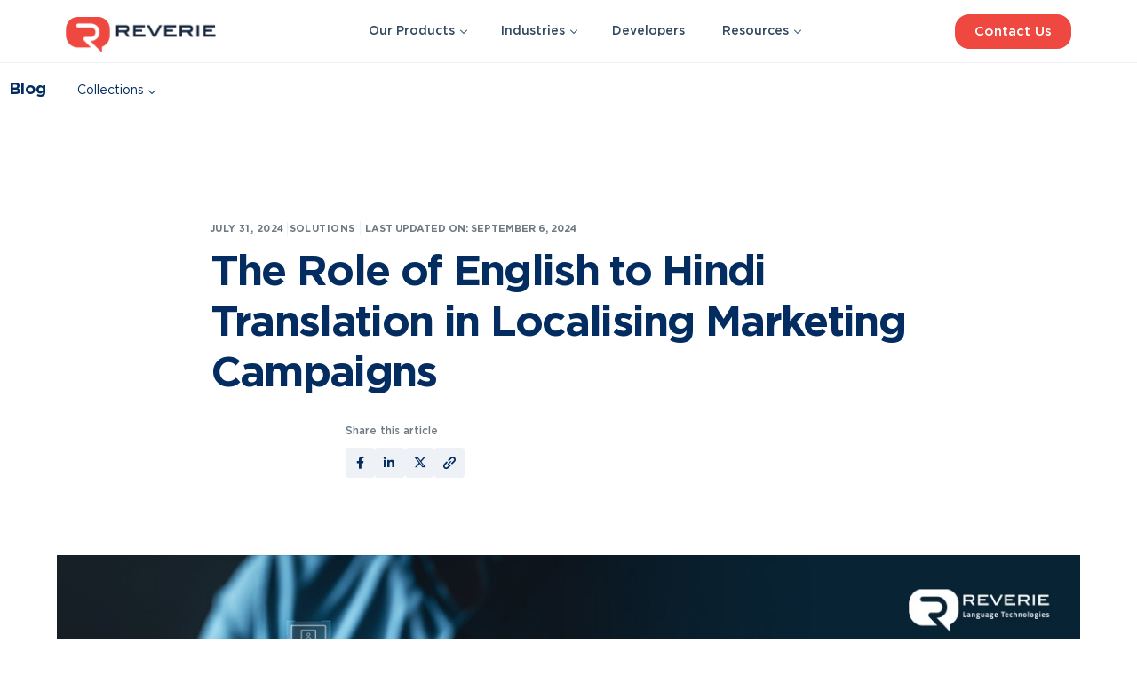

--- FILE ---
content_type: text/html; charset=UTF-8
request_url: https://reverieinc.com/blog/the-role-of-english-to-hindi-translation-in-localising-marketing-campaigns/
body_size: 57859
content:
<!doctype html>
<html lang="en-US">

<head>
  <meta charset="UTF-8">
  <meta name="viewport" content="width=device-width, initial-scale=1">
  <link rel="profile" href="https://gmpg.org/xfn/11">

      <script>
        var uicore_animations_list = {"Fading":{"fadeIn":"Fade In","fadeInDown":"Fade In Down","fadeInLeft":"Fade In Left","fadeInRight":"Fade In Right","fadeInUp":"Fade In Up"},"Zooming":{"zoomIn":"Zoom In","zoomInDown":"Zoom In Down","zoomInLeft":"Zoom In Left","zoomInRight":"Zoom In Right","zoomInUp":"Zoom In Up"},"Bouncing":{"bounceIn":"Bounce In","bounceInDown":"Bounce In Down","bounceInLeft":"Bounce In Left","bounceInRight":"Bounce In Right","bounceInUp":"Bounce In Up"},"Sliding":{"slideInDown":"Slide In Down","slideInLeft":"Slide In Left","slideInRight":"Slide In Right","slideInUp":"Slide In Up"},"Rotating":{"rotateIn":"Rotate In","rotateInDownLeft":"Rotate In Down Left","rotateInDownRight":"Rotate In Down Right","rotateInUpLeft":"Rotate In Up Left","rotateInUpRight":"Rotate In Up Right"},"Attention Seekers":{"bounce":"Bounce","flash":"Flash","pulse":"Pulse","rubberBand":"Rubber Band","shake":"Shake","headShake":"Head Shake","swing":"Swing","tada":"Tada","wobble":"Wobble","jello":"Jello"},"Light Speed":{"lightSpeedIn":"Light Speed In"},"Specials":{"rollIn":"Roll In"}};
    </script>

    <meta name='robots' content='index, follow, max-image-preview:large, max-snippet:-1, max-video-preview:-1' />
	<style>img:is([sizes="auto" i], [sizes^="auto," i]) { contain-intrinsic-size: 3000px 1500px }</style>
	
	<!-- This site is optimized with the Yoast SEO plugin v26.8 - https://yoast.com/product/yoast-seo-wordpress/ -->
	<title>English to Hindi Translation in Localising Marketing Campaigns</title>
	<meta name="description" content="Explore how English-to-Hindi translation boosts marketing in India. Enhance engagement, trust, and conversions with localized content. Discover Reverie’s solutions." />
	<link rel="canonical" href="https://reverieinc.com/blog/the-role-of-english-to-hindi-translation-in-localising-marketing-campaigns/" />
	<meta property="og:locale" content="en_US" />
	<meta property="og:type" content="article" />
	<meta property="og:title" content="English to Hindi Translation in Localising Marketing Campaigns" />
	<meta property="og:description" content="Explore how English-to-Hindi translation boosts marketing in India. Enhance engagement, trust, and conversions with localized content. Discover Reverie’s solutions." />
	<meta property="og:url" content="https://reverieinc.com/blog/the-role-of-english-to-hindi-translation-in-localising-marketing-campaigns/" />
	<meta property="og:site_name" content="Reverie" />
	<meta property="article:publisher" content="https://www.facebook.com/reverietech" />
	<meta property="article:published_time" content="2024-07-31T04:48:40+00:00" />
	<meta property="article:modified_time" content="2024-09-06T06:43:49+00:00" />
	<meta property="og:image" content="https://reverieinc.com/wp-content/uploads/2024/07/WhatsApp-Image-2024-07-31-at-10.12.16.jpeg" />
	<meta property="og:image:width" content="1200" />
	<meta property="og:image:height" content="700" />
	<meta property="og:image:type" content="image/jpeg" />
	<meta name="author" content="reverie" />
	<meta name="twitter:card" content="summary_large_image" />
	<meta name="twitter:label1" content="Written by" />
	<meta name="twitter:data1" content="reverie" />
	<meta name="twitter:label2" content="Est. reading time" />
	<meta name="twitter:data2" content="6 minutes" />
	<script type="application/ld+json" class="yoast-schema-graph">{"@context":"https://schema.org","@graph":[{"@type":"Article","@id":"https://reverieinc.com/blog/the-role-of-english-to-hindi-translation-in-localising-marketing-campaigns/#article","isPartOf":{"@id":"https://reverieinc.com/blog/the-role-of-english-to-hindi-translation-in-localising-marketing-campaigns/"},"author":{"name":"reverie","@id":"https://reverieinc.com/#/schema/person/3a925f718f60598f3948d4641058b24a"},"headline":"The Role of English to Hindi Translation in Localising Marketing Campaigns","datePublished":"2024-07-31T04:48:40+00:00","dateModified":"2024-09-06T06:43:49+00:00","mainEntityOfPage":{"@id":"https://reverieinc.com/blog/the-role-of-english-to-hindi-translation-in-localising-marketing-campaigns/"},"wordCount":1193,"publisher":{"@id":"https://reverieinc.com/#organization"},"image":{"@id":"https://reverieinc.com/blog/the-role-of-english-to-hindi-translation-in-localising-marketing-campaigns/#primaryimage"},"thumbnailUrl":"https://reverieinc.com/wp-content/uploads/2024/07/WhatsApp-Image-2024-07-31-at-10.12.16.jpeg","keywords":["English to Hindi Translation","Translation"],"articleSection":["Solutions"],"inLanguage":"en-US"},{"@type":"WebPage","@id":"https://reverieinc.com/blog/the-role-of-english-to-hindi-translation-in-localising-marketing-campaigns/","url":"https://reverieinc.com/blog/the-role-of-english-to-hindi-translation-in-localising-marketing-campaigns/","name":"English to Hindi Translation in Localising Marketing Campaigns","isPartOf":{"@id":"https://reverieinc.com/#website"},"primaryImageOfPage":{"@id":"https://reverieinc.com/blog/the-role-of-english-to-hindi-translation-in-localising-marketing-campaigns/#primaryimage"},"image":{"@id":"https://reverieinc.com/blog/the-role-of-english-to-hindi-translation-in-localising-marketing-campaigns/#primaryimage"},"thumbnailUrl":"https://reverieinc.com/wp-content/uploads/2024/07/WhatsApp-Image-2024-07-31-at-10.12.16.jpeg","datePublished":"2024-07-31T04:48:40+00:00","dateModified":"2024-09-06T06:43:49+00:00","description":"Explore how English-to-Hindi translation boosts marketing in India. Enhance engagement, trust, and conversions with localized content. Discover Reverie’s solutions.","inLanguage":"en-US","potentialAction":[{"@type":"ReadAction","target":["https://reverieinc.com/blog/the-role-of-english-to-hindi-translation-in-localising-marketing-campaigns/"]}]},{"@type":"ImageObject","inLanguage":"en-US","@id":"https://reverieinc.com/blog/the-role-of-english-to-hindi-translation-in-localising-marketing-campaigns/#primaryimage","url":"https://reverieinc.com/wp-content/uploads/2024/07/WhatsApp-Image-2024-07-31-at-10.12.16.jpeg","contentUrl":"https://reverieinc.com/wp-content/uploads/2024/07/WhatsApp-Image-2024-07-31-at-10.12.16.jpeg","width":1200,"height":700,"caption":"Role of English to Hindi Translation in Localising Marketing Campaigns"},{"@type":"WebSite","@id":"https://reverieinc.com/#website","url":"https://reverieinc.com/","name":"Reverie","description":"India&#039;s 1st AI powered Language Technology Company","publisher":{"@id":"https://reverieinc.com/#organization"},"potentialAction":[{"@type":"SearchAction","target":{"@type":"EntryPoint","urlTemplate":"https://reverieinc.com/?s={search_term_string}"},"query-input":{"@type":"PropertyValueSpecification","valueRequired":true,"valueName":"search_term_string"}}],"inLanguage":"en-US"},{"@type":"Organization","@id":"https://reverieinc.com/#organization","name":"Reverie","url":"https://reverieinc.com/","logo":{"@type":"ImageObject","inLanguage":"en-US","@id":"https://reverieinc.com/#/schema/logo/image/","url":"https://reverieinc.com/wp-content/uploads/2024/01/Reverie-Logo-Symbol.png","contentUrl":"https://reverieinc.com/wp-content/uploads/2024/01/Reverie-Logo-Symbol.png","width":110,"height":110,"caption":"Reverie"},"image":{"@id":"https://reverieinc.com/#/schema/logo/image/"},"sameAs":["https://www.facebook.com/reverietech","https://www.linkedin.com/company/reverie-language-technologies-pvt--ltd/"]},{"@type":"Person","@id":"https://reverieinc.com/#/schema/person/3a925f718f60598f3948d4641058b24a","name":"reverie","image":{"@type":"ImageObject","inLanguage":"en-US","@id":"https://reverieinc.com/#/schema/person/image/","url":"https://secure.gravatar.com/avatar/1241d39a89e98f6a3e3387f54fb8cdcb30f3bbda3b12731a0fc9082b03b457e0?s=96&d=mm&r=g","contentUrl":"https://secure.gravatar.com/avatar/1241d39a89e98f6a3e3387f54fb8cdcb30f3bbda3b12731a0fc9082b03b457e0?s=96&d=mm&r=g","caption":"reverie"},"sameAs":["https://reverieinc.com"]}]}</script>
	<!-- / Yoast SEO plugin. -->


<link rel='dns-prefetch' href='//cdn.jsdelivr.net' />
<link rel='dns-prefetch' href='//code.jquery.com' />
<link rel='dns-prefetch' href='//fonts.cdnfonts.com' />
<link rel='dns-prefetch' href='//fonts.googleapis.com' />
<link rel="alternate" type="application/rss+xml" title="Reverie &raquo; Feed" href="https://reverieinc.com/feed/" />
<link rel="preload" href="https://reverieinc.com/wp-content/uploads/2023/09/GothamPro.ttf" as="font" type="font/ttf"> <link rel="preload" href="https://reverieinc.com/wp-content/uploads/2023/09/GothamPro-Black.ttf" as="font" type="font/ttf"> <link rel="preload" href="https://reverieinc.com/wp-content/uploads/2023/09/GothamPro-Bold.ttf" as="font" type="font/ttf"> <link rel="preload" href="https://reverieinc.com/wp-content/uploads/2023/09/GothamPro-Medium.ttf" as="font" type="font/ttf"> <script>
window._wpemojiSettings = {"baseUrl":"https:\/\/s.w.org\/images\/core\/emoji\/16.0.1\/72x72\/","ext":".png","svgUrl":"https:\/\/s.w.org\/images\/core\/emoji\/16.0.1\/svg\/","svgExt":".svg","source":{"concatemoji":"https:\/\/reverieinc.com\/wp-includes\/js\/wp-emoji-release.min.js?ver=6.8.3"}};
/*! This file is auto-generated */
!function(s,n){var o,i,e;function c(e){try{var t={supportTests:e,timestamp:(new Date).valueOf()};sessionStorage.setItem(o,JSON.stringify(t))}catch(e){}}function p(e,t,n){e.clearRect(0,0,e.canvas.width,e.canvas.height),e.fillText(t,0,0);var t=new Uint32Array(e.getImageData(0,0,e.canvas.width,e.canvas.height).data),a=(e.clearRect(0,0,e.canvas.width,e.canvas.height),e.fillText(n,0,0),new Uint32Array(e.getImageData(0,0,e.canvas.width,e.canvas.height).data));return t.every(function(e,t){return e===a[t]})}function u(e,t){e.clearRect(0,0,e.canvas.width,e.canvas.height),e.fillText(t,0,0);for(var n=e.getImageData(16,16,1,1),a=0;a<n.data.length;a++)if(0!==n.data[a])return!1;return!0}function f(e,t,n,a){switch(t){case"flag":return n(e,"\ud83c\udff3\ufe0f\u200d\u26a7\ufe0f","\ud83c\udff3\ufe0f\u200b\u26a7\ufe0f")?!1:!n(e,"\ud83c\udde8\ud83c\uddf6","\ud83c\udde8\u200b\ud83c\uddf6")&&!n(e,"\ud83c\udff4\udb40\udc67\udb40\udc62\udb40\udc65\udb40\udc6e\udb40\udc67\udb40\udc7f","\ud83c\udff4\u200b\udb40\udc67\u200b\udb40\udc62\u200b\udb40\udc65\u200b\udb40\udc6e\u200b\udb40\udc67\u200b\udb40\udc7f");case"emoji":return!a(e,"\ud83e\udedf")}return!1}function g(e,t,n,a){var r="undefined"!=typeof WorkerGlobalScope&&self instanceof WorkerGlobalScope?new OffscreenCanvas(300,150):s.createElement("canvas"),o=r.getContext("2d",{willReadFrequently:!0}),i=(o.textBaseline="top",o.font="600 32px Arial",{});return e.forEach(function(e){i[e]=t(o,e,n,a)}),i}function t(e){var t=s.createElement("script");t.src=e,t.defer=!0,s.head.appendChild(t)}"undefined"!=typeof Promise&&(o="wpEmojiSettingsSupports",i=["flag","emoji"],n.supports={everything:!0,everythingExceptFlag:!0},e=new Promise(function(e){s.addEventListener("DOMContentLoaded",e,{once:!0})}),new Promise(function(t){var n=function(){try{var e=JSON.parse(sessionStorage.getItem(o));if("object"==typeof e&&"number"==typeof e.timestamp&&(new Date).valueOf()<e.timestamp+604800&&"object"==typeof e.supportTests)return e.supportTests}catch(e){}return null}();if(!n){if("undefined"!=typeof Worker&&"undefined"!=typeof OffscreenCanvas&&"undefined"!=typeof URL&&URL.createObjectURL&&"undefined"!=typeof Blob)try{var e="postMessage("+g.toString()+"("+[JSON.stringify(i),f.toString(),p.toString(),u.toString()].join(",")+"));",a=new Blob([e],{type:"text/javascript"}),r=new Worker(URL.createObjectURL(a),{name:"wpTestEmojiSupports"});return void(r.onmessage=function(e){c(n=e.data),r.terminate(),t(n)})}catch(e){}c(n=g(i,f,p,u))}t(n)}).then(function(e){for(var t in e)n.supports[t]=e[t],n.supports.everything=n.supports.everything&&n.supports[t],"flag"!==t&&(n.supports.everythingExceptFlag=n.supports.everythingExceptFlag&&n.supports[t]);n.supports.everythingExceptFlag=n.supports.everythingExceptFlag&&!n.supports.flag,n.DOMReady=!1,n.readyCallback=function(){n.DOMReady=!0}}).then(function(){return e}).then(function(){var e;n.supports.everything||(n.readyCallback(),(e=n.source||{}).concatemoji?t(e.concatemoji):e.wpemoji&&e.twemoji&&(t(e.twemoji),t(e.wpemoji)))}))}((window,document),window._wpemojiSettings);
</script>
<link rel='stylesheet' id='scap.flashblock-css' href='https://reverieinc.com/wp-content/plugins/compact-wp-audio-player/css/flashblock.css?ver=6.8.3' media='all' />
<link rel='stylesheet' id='scap.player-css' href='https://reverieinc.com/wp-content/plugins/compact-wp-audio-player/css/player.css?ver=6.8.3' media='all' />
<link rel='stylesheet' id='bdt-uikit-css' href='https://reverieinc.com/wp-content/plugins/bdthemes-element-pack/assets/css/bdt-uikit.css?ver=3.16.24' media='all' />
<link rel='stylesheet' id='ep-helper-css' href='https://reverieinc.com/wp-content/plugins/bdthemes-element-pack/assets/css/ep-helper.css?ver=7.5.2' media='all' />
<style id='wp-emoji-styles-inline-css'>

	img.wp-smiley, img.emoji {
		display: inline !important;
		border: none !important;
		box-shadow: none !important;
		height: 1em !important;
		width: 1em !important;
		margin: 0 0.07em !important;
		vertical-align: -0.1em !important;
		background: none !important;
		padding: 0 !important;
	}
</style>
<link rel='stylesheet' id='wp-block-library-css' href='https://reverieinc.com/wp-includes/css/dist/block-library/style.min.css?ver=6.8.3' media='all' />
<style id='classic-theme-styles-inline-css'>
/*! This file is auto-generated */
.wp-block-button__link{color:#fff;background-color:#32373c;border-radius:9999px;box-shadow:none;text-decoration:none;padding:calc(.667em + 2px) calc(1.333em + 2px);font-size:1.125em}.wp-block-file__button{background:#32373c;color:#fff;text-decoration:none}
</style>
<style id='global-styles-inline-css'>
:root{--wp--preset--aspect-ratio--square: 1;--wp--preset--aspect-ratio--4-3: 4/3;--wp--preset--aspect-ratio--3-4: 3/4;--wp--preset--aspect-ratio--3-2: 3/2;--wp--preset--aspect-ratio--2-3: 2/3;--wp--preset--aspect-ratio--16-9: 16/9;--wp--preset--aspect-ratio--9-16: 9/16;--wp--preset--color--black: #000000;--wp--preset--color--cyan-bluish-gray: #abb8c3;--wp--preset--color--white: #ffffff;--wp--preset--color--pale-pink: #f78da7;--wp--preset--color--vivid-red: #cf2e2e;--wp--preset--color--luminous-vivid-orange: #ff6900;--wp--preset--color--luminous-vivid-amber: #fcb900;--wp--preset--color--light-green-cyan: #7bdcb5;--wp--preset--color--vivid-green-cyan: #00d084;--wp--preset--color--pale-cyan-blue: #8ed1fc;--wp--preset--color--vivid-cyan-blue: #0693e3;--wp--preset--color--vivid-purple: #9b51e0;--wp--preset--gradient--vivid-cyan-blue-to-vivid-purple: linear-gradient(135deg,rgba(6,147,227,1) 0%,rgb(155,81,224) 100%);--wp--preset--gradient--light-green-cyan-to-vivid-green-cyan: linear-gradient(135deg,rgb(122,220,180) 0%,rgb(0,208,130) 100%);--wp--preset--gradient--luminous-vivid-amber-to-luminous-vivid-orange: linear-gradient(135deg,rgba(252,185,0,1) 0%,rgba(255,105,0,1) 100%);--wp--preset--gradient--luminous-vivid-orange-to-vivid-red: linear-gradient(135deg,rgba(255,105,0,1) 0%,rgb(207,46,46) 100%);--wp--preset--gradient--very-light-gray-to-cyan-bluish-gray: linear-gradient(135deg,rgb(238,238,238) 0%,rgb(169,184,195) 100%);--wp--preset--gradient--cool-to-warm-spectrum: linear-gradient(135deg,rgb(74,234,220) 0%,rgb(151,120,209) 20%,rgb(207,42,186) 40%,rgb(238,44,130) 60%,rgb(251,105,98) 80%,rgb(254,248,76) 100%);--wp--preset--gradient--blush-light-purple: linear-gradient(135deg,rgb(255,206,236) 0%,rgb(152,150,240) 100%);--wp--preset--gradient--blush-bordeaux: linear-gradient(135deg,rgb(254,205,165) 0%,rgb(254,45,45) 50%,rgb(107,0,62) 100%);--wp--preset--gradient--luminous-dusk: linear-gradient(135deg,rgb(255,203,112) 0%,rgb(199,81,192) 50%,rgb(65,88,208) 100%);--wp--preset--gradient--pale-ocean: linear-gradient(135deg,rgb(255,245,203) 0%,rgb(182,227,212) 50%,rgb(51,167,181) 100%);--wp--preset--gradient--electric-grass: linear-gradient(135deg,rgb(202,248,128) 0%,rgb(113,206,126) 100%);--wp--preset--gradient--midnight: linear-gradient(135deg,rgb(2,3,129) 0%,rgb(40,116,252) 100%);--wp--preset--font-size--small: 13px;--wp--preset--font-size--medium: 20px;--wp--preset--font-size--large: 36px;--wp--preset--font-size--x-large: 42px;--wp--preset--spacing--20: 0.44rem;--wp--preset--spacing--30: 0.67rem;--wp--preset--spacing--40: 1rem;--wp--preset--spacing--50: 1.5rem;--wp--preset--spacing--60: 2.25rem;--wp--preset--spacing--70: 3.38rem;--wp--preset--spacing--80: 5.06rem;--wp--preset--shadow--natural: 6px 6px 9px rgba(0, 0, 0, 0.2);--wp--preset--shadow--deep: 12px 12px 50px rgba(0, 0, 0, 0.4);--wp--preset--shadow--sharp: 6px 6px 0px rgba(0, 0, 0, 0.2);--wp--preset--shadow--outlined: 6px 6px 0px -3px rgba(255, 255, 255, 1), 6px 6px rgba(0, 0, 0, 1);--wp--preset--shadow--crisp: 6px 6px 0px rgba(0, 0, 0, 1);}:where(.is-layout-flex){gap: 0.5em;}:where(.is-layout-grid){gap: 0.5em;}body .is-layout-flex{display: flex;}.is-layout-flex{flex-wrap: wrap;align-items: center;}.is-layout-flex > :is(*, div){margin: 0;}body .is-layout-grid{display: grid;}.is-layout-grid > :is(*, div){margin: 0;}:where(.wp-block-columns.is-layout-flex){gap: 2em;}:where(.wp-block-columns.is-layout-grid){gap: 2em;}:where(.wp-block-post-template.is-layout-flex){gap: 1.25em;}:where(.wp-block-post-template.is-layout-grid){gap: 1.25em;}.has-black-color{color: var(--wp--preset--color--black) !important;}.has-cyan-bluish-gray-color{color: var(--wp--preset--color--cyan-bluish-gray) !important;}.has-white-color{color: var(--wp--preset--color--white) !important;}.has-pale-pink-color{color: var(--wp--preset--color--pale-pink) !important;}.has-vivid-red-color{color: var(--wp--preset--color--vivid-red) !important;}.has-luminous-vivid-orange-color{color: var(--wp--preset--color--luminous-vivid-orange) !important;}.has-luminous-vivid-amber-color{color: var(--wp--preset--color--luminous-vivid-amber) !important;}.has-light-green-cyan-color{color: var(--wp--preset--color--light-green-cyan) !important;}.has-vivid-green-cyan-color{color: var(--wp--preset--color--vivid-green-cyan) !important;}.has-pale-cyan-blue-color{color: var(--wp--preset--color--pale-cyan-blue) !important;}.has-vivid-cyan-blue-color{color: var(--wp--preset--color--vivid-cyan-blue) !important;}.has-vivid-purple-color{color: var(--wp--preset--color--vivid-purple) !important;}.has-black-background-color{background-color: var(--wp--preset--color--black) !important;}.has-cyan-bluish-gray-background-color{background-color: var(--wp--preset--color--cyan-bluish-gray) !important;}.has-white-background-color{background-color: var(--wp--preset--color--white) !important;}.has-pale-pink-background-color{background-color: var(--wp--preset--color--pale-pink) !important;}.has-vivid-red-background-color{background-color: var(--wp--preset--color--vivid-red) !important;}.has-luminous-vivid-orange-background-color{background-color: var(--wp--preset--color--luminous-vivid-orange) !important;}.has-luminous-vivid-amber-background-color{background-color: var(--wp--preset--color--luminous-vivid-amber) !important;}.has-light-green-cyan-background-color{background-color: var(--wp--preset--color--light-green-cyan) !important;}.has-vivid-green-cyan-background-color{background-color: var(--wp--preset--color--vivid-green-cyan) !important;}.has-pale-cyan-blue-background-color{background-color: var(--wp--preset--color--pale-cyan-blue) !important;}.has-vivid-cyan-blue-background-color{background-color: var(--wp--preset--color--vivid-cyan-blue) !important;}.has-vivid-purple-background-color{background-color: var(--wp--preset--color--vivid-purple) !important;}.has-black-border-color{border-color: var(--wp--preset--color--black) !important;}.has-cyan-bluish-gray-border-color{border-color: var(--wp--preset--color--cyan-bluish-gray) !important;}.has-white-border-color{border-color: var(--wp--preset--color--white) !important;}.has-pale-pink-border-color{border-color: var(--wp--preset--color--pale-pink) !important;}.has-vivid-red-border-color{border-color: var(--wp--preset--color--vivid-red) !important;}.has-luminous-vivid-orange-border-color{border-color: var(--wp--preset--color--luminous-vivid-orange) !important;}.has-luminous-vivid-amber-border-color{border-color: var(--wp--preset--color--luminous-vivid-amber) !important;}.has-light-green-cyan-border-color{border-color: var(--wp--preset--color--light-green-cyan) !important;}.has-vivid-green-cyan-border-color{border-color: var(--wp--preset--color--vivid-green-cyan) !important;}.has-pale-cyan-blue-border-color{border-color: var(--wp--preset--color--pale-cyan-blue) !important;}.has-vivid-cyan-blue-border-color{border-color: var(--wp--preset--color--vivid-cyan-blue) !important;}.has-vivid-purple-border-color{border-color: var(--wp--preset--color--vivid-purple) !important;}.has-vivid-cyan-blue-to-vivid-purple-gradient-background{background: var(--wp--preset--gradient--vivid-cyan-blue-to-vivid-purple) !important;}.has-light-green-cyan-to-vivid-green-cyan-gradient-background{background: var(--wp--preset--gradient--light-green-cyan-to-vivid-green-cyan) !important;}.has-luminous-vivid-amber-to-luminous-vivid-orange-gradient-background{background: var(--wp--preset--gradient--luminous-vivid-amber-to-luminous-vivid-orange) !important;}.has-luminous-vivid-orange-to-vivid-red-gradient-background{background: var(--wp--preset--gradient--luminous-vivid-orange-to-vivid-red) !important;}.has-very-light-gray-to-cyan-bluish-gray-gradient-background{background: var(--wp--preset--gradient--very-light-gray-to-cyan-bluish-gray) !important;}.has-cool-to-warm-spectrum-gradient-background{background: var(--wp--preset--gradient--cool-to-warm-spectrum) !important;}.has-blush-light-purple-gradient-background{background: var(--wp--preset--gradient--blush-light-purple) !important;}.has-blush-bordeaux-gradient-background{background: var(--wp--preset--gradient--blush-bordeaux) !important;}.has-luminous-dusk-gradient-background{background: var(--wp--preset--gradient--luminous-dusk) !important;}.has-pale-ocean-gradient-background{background: var(--wp--preset--gradient--pale-ocean) !important;}.has-electric-grass-gradient-background{background: var(--wp--preset--gradient--electric-grass) !important;}.has-midnight-gradient-background{background: var(--wp--preset--gradient--midnight) !important;}.has-small-font-size{font-size: var(--wp--preset--font-size--small) !important;}.has-medium-font-size{font-size: var(--wp--preset--font-size--medium) !important;}.has-large-font-size{font-size: var(--wp--preset--font-size--large) !important;}.has-x-large-font-size{font-size: var(--wp--preset--font-size--x-large) !important;}
:where(.wp-block-post-template.is-layout-flex){gap: 1.25em;}:where(.wp-block-post-template.is-layout-grid){gap: 1.25em;}
:where(.wp-block-columns.is-layout-flex){gap: 2em;}:where(.wp-block-columns.is-layout-grid){gap: 2em;}
:root :where(.wp-block-pullquote){font-size: 1.5em;line-height: 1.6;}
</style>
<link rel='stylesheet' id='otp-style-css' href='https://reverieinc.com/wp-content/plugins/email-otp-access/otp-style.css?ver=6.8.3' media='all' />
<link rel='stylesheet' id='otp-modal-style-css' href='https://reverieinc.com/wp-content/plugins/otp-access-control/otp-modal.css?ver=6.8.3' media='all' />
<link rel='stylesheet' id='child-style-css' href='https://reverieinc.com/wp-content/themes/lumi-child/style.css?ver=6.8.3' media='all' />
<link rel='stylesheet' id='reverie-style-css' href='https://reverieinc.com/wp-content/themes/lumi-child/ui/css/reverie-style.css?ver=1770058939' media='all' />
<link rel='stylesheet' id='oxlade-css' href='https://fonts.cdnfonts.com/css/oxlade-demo?ver=6.8.3' media='all' />
<link rel='stylesheet' id='elementor-frontend-css' href='https://reverieinc.com/wp-content/plugins/elementor/assets/css/frontend.min.css?ver=3.34.1' media='all' />
<link rel='stylesheet' id='widget-post-info-css' href='https://reverieinc.com/wp-content/plugins/elementor-pro/assets/css/widget-post-info.min.css?ver=3.34.0' media='all' />
<link rel='stylesheet' id='widget-icon-list-css' href='https://reverieinc.com/wp-content/plugins/elementor/assets/css/widget-icon-list.min.css?ver=3.34.1' media='all' />
<link rel='stylesheet' id='elementor-icons-shared-0-css' href='https://reverieinc.com/wp-content/plugins/elementor/assets/lib/font-awesome/css/fontawesome.min.css?ver=5.15.3' media='all' />
<link rel='stylesheet' id='elementor-icons-fa-regular-css' href='https://reverieinc.com/wp-content/plugins/elementor/assets/lib/font-awesome/css/regular.min.css?ver=5.15.3' media='all' />
<link rel='stylesheet' id='elementor-icons-fa-solid-css' href='https://reverieinc.com/wp-content/plugins/elementor/assets/lib/font-awesome/css/solid.min.css?ver=5.15.3' media='all' />
<link rel='stylesheet' id='widget-heading-css' href='https://reverieinc.com/wp-content/plugins/elementor/assets/css/widget-heading.min.css?ver=3.34.1' media='all' />
<link rel='stylesheet' id='widget-spacer-css' href='https://reverieinc.com/wp-content/plugins/elementor/assets/css/widget-spacer.min.css?ver=3.34.1' media='all' />
<link rel='stylesheet' id='ep-social-share-css' href='https://reverieinc.com/wp-content/plugins/bdthemes-element-pack/assets/css/ep-social-share.css?ver=7.5.2' media='all' />
<link rel='stylesheet' id='widget-image-css' href='https://reverieinc.com/wp-content/plugins/elementor/assets/css/widget-image.min.css?ver=3.34.1' media='all' />
<link rel='stylesheet' id='e-sticky-css' href='https://reverieinc.com/wp-content/plugins/elementor-pro/assets/css/modules/sticky.min.css?ver=3.34.0' media='all' />
<link rel='stylesheet' id='widget-divider-css' href='https://reverieinc.com/wp-content/plugins/elementor/assets/css/widget-divider.min.css?ver=3.34.1' media='all' />
<link rel='stylesheet' id='widget-author-box-css' href='https://reverieinc.com/wp-content/plugins/elementor-pro/assets/css/widget-author-box.min.css?ver=3.34.0' media='all' />
<link rel='stylesheet' id='ep-mailchimp-css' href='https://reverieinc.com/wp-content/plugins/bdthemes-element-pack/assets/css/ep-mailchimp.css?ver=7.5.2' media='all' />
<link rel='stylesheet' id='widget-video-css' href='https://reverieinc.com/wp-content/plugins/elementor/assets/css/widget-video.min.css?ver=3.34.1' media='all' />
<link rel='stylesheet' id='e-animation-fadeIn-css' href='https://reverieinc.com/wp-content/plugins/elementor/assets/lib/animations/styles/fadeIn.min.css?ver=3.34.1' media='all' />
<link rel='stylesheet' id='e-popup-css' href='https://reverieinc.com/wp-content/plugins/elementor-pro/assets/css/conditionals/popup.min.css?ver=3.34.0' media='all' />
<link rel='stylesheet' id='elementor-icons-css' href='https://reverieinc.com/wp-content/plugins/elementor/assets/lib/eicons/css/elementor-icons.min.css?ver=5.45.0' media='all' />
<link rel='stylesheet' id='ep-font-css' href='https://reverieinc.com/wp-content/plugins/bdthemes-element-pack/assets/css/ep-font.css?ver=7.5.2' media='all' />
<link rel='stylesheet' id='elementor-post-2822-css' href='https://reverieinc.com/wp-content/uploads/elementor/css/post-2822.css?ver=1769693279' media='all' />
<link rel='stylesheet' id='elementor-post-1275580-css' href='https://reverieinc.com/wp-content/uploads/elementor/css/post-1275580.css?ver=1769693279' media='all' />
<link rel='stylesheet' id='elementor-post-1274109-css' href='https://reverieinc.com/wp-content/uploads/elementor/css/post-1274109.css?ver=1769693279' media='all' />
<link rel='stylesheet' id='elementor-post-1270974-css' href='https://reverieinc.com/wp-content/uploads/elementor/css/post-1270974.css?ver=1769693279' media='all' />
<link rel='stylesheet' id='elementor-post-1269390-css' href='https://reverieinc.com/wp-content/uploads/elementor/css/post-1269390.css?ver=1769693279' media='all' />
<link rel='stylesheet' id='elementor-post-1268762-css' href='https://reverieinc.com/wp-content/uploads/elementor/css/post-1268762.css?ver=1769693279' media='all' />
<link rel='stylesheet' id='elementor-post-11-css' href='https://reverieinc.com/wp-content/uploads/elementor/css/post-11.css?ver=1769693279' media='all' />
<link rel='stylesheet' id='uicore_global-css' href='https://reverieinc.com/wp-content/uploads/uicore-global.css?ver=7302' media='all' />
<link rel='stylesheet' id='um_modal-css' href='https://reverieinc.com/wp-content/plugins/ultimate-member/assets/css/um-modal.min.css?ver=2.11.1' media='all' />
<link rel='stylesheet' id='um_ui-css' href='https://reverieinc.com/wp-content/plugins/ultimate-member/assets/libs/jquery-ui/jquery-ui.min.css?ver=1.13.2' media='all' />
<link rel='stylesheet' id='um_tipsy-css' href='https://reverieinc.com/wp-content/plugins/ultimate-member/assets/libs/tipsy/tipsy.min.css?ver=1.0.0a' media='all' />
<link rel='stylesheet' id='um_raty-css' href='https://reverieinc.com/wp-content/plugins/ultimate-member/assets/libs/raty/um-raty.min.css?ver=2.6.0' media='all' />
<link rel='stylesheet' id='select2-css' href='https://reverieinc.com/wp-content/plugins/ultimate-member/assets/libs/select2/select2.min.css?ver=4.0.13' media='all' />
<link rel='stylesheet' id='um_fileupload-css' href='https://reverieinc.com/wp-content/plugins/ultimate-member/assets/css/um-fileupload.min.css?ver=2.11.1' media='all' />
<link rel='stylesheet' id='um_confirm-css' href='https://reverieinc.com/wp-content/plugins/ultimate-member/assets/libs/um-confirm/um-confirm.min.css?ver=1.0' media='all' />
<link rel='stylesheet' id='um_datetime-css' href='https://reverieinc.com/wp-content/plugins/ultimate-member/assets/libs/pickadate/default.min.css?ver=3.6.2' media='all' />
<link rel='stylesheet' id='um_datetime_date-css' href='https://reverieinc.com/wp-content/plugins/ultimate-member/assets/libs/pickadate/default.date.min.css?ver=3.6.2' media='all' />
<link rel='stylesheet' id='um_datetime_time-css' href='https://reverieinc.com/wp-content/plugins/ultimate-member/assets/libs/pickadate/default.time.min.css?ver=3.6.2' media='all' />
<link rel='stylesheet' id='um_fonticons_ii-css' href='https://reverieinc.com/wp-content/plugins/ultimate-member/assets/libs/legacy/fonticons/fonticons-ii.min.css?ver=2.11.1' media='all' />
<link rel='stylesheet' id='um_fonticons_fa-css' href='https://reverieinc.com/wp-content/plugins/ultimate-member/assets/libs/legacy/fonticons/fonticons-fa.min.css?ver=2.11.1' media='all' />
<link rel='stylesheet' id='um_fontawesome-css' href='https://reverieinc.com/wp-content/plugins/ultimate-member/assets/css/um-fontawesome.min.css?ver=6.5.2' media='all' />
<link rel='stylesheet' id='um_common-css' href='https://reverieinc.com/wp-content/plugins/ultimate-member/assets/css/common.min.css?ver=2.11.1' media='all' />
<link rel='stylesheet' id='um_responsive-css' href='https://reverieinc.com/wp-content/plugins/ultimate-member/assets/css/um-responsive.min.css?ver=2.11.1' media='all' />
<link rel='stylesheet' id='um_styles-css' href='https://reverieinc.com/wp-content/plugins/ultimate-member/assets/css/um-styles.min.css?ver=2.11.1' media='all' />
<link rel='stylesheet' id='um_crop-css' href='https://reverieinc.com/wp-content/plugins/ultimate-member/assets/libs/cropper/cropper.min.css?ver=1.6.1' media='all' />
<link rel='stylesheet' id='um_profile-css' href='https://reverieinc.com/wp-content/plugins/ultimate-member/assets/css/um-profile.min.css?ver=2.11.1' media='all' />
<link rel='stylesheet' id='um_account-css' href='https://reverieinc.com/wp-content/plugins/ultimate-member/assets/css/um-account.min.css?ver=2.11.1' media='all' />
<link rel='stylesheet' id='um_misc-css' href='https://reverieinc.com/wp-content/plugins/ultimate-member/assets/css/um-misc.min.css?ver=2.11.1' media='all' />
<link rel='stylesheet' id='um_default_css-css' href='https://reverieinc.com/wp-content/plugins/ultimate-member/assets/css/um-old-default.min.css?ver=2.11.1' media='all' />
<link rel='stylesheet' id='ald-styles-css' href='https://reverieinc.com/wp-content/plugins/ajax-load-more-anything/assets/styles.min.css?ver=3.3.9' media='all' />
<link rel='stylesheet' id='uicore_blog_fonts-css' href='//fonts.googleapis.com/css?family=Reverie+Font%3A700%7CReverie+Font%3A700%7CReverie+Font%3A700%7CReverie+Font%3A700%7CReverie+Font%3A700%7CReverie+Font%3A700%7CReverie+Font%3Anormal%7C&#038;ver=6.8.3' media='all' />
<link rel='stylesheet' id='uicore-blog-st-css' href='https://reverieinc.com/wp-content/uploads/uicore-blog.css?ver=7302' media='all' />
<link rel='stylesheet' id='elementor-gf-inter-css' href='https://fonts.googleapis.com/css?family=Inter:100,100italic,200,200italic,300,300italic,400,400italic,500,500italic,600,600italic,700,700italic,800,800italic,900,900italic&#038;display=swap' media='all' />
<link rel='stylesheet' id='elementor-icons-fa-brands-css' href='https://reverieinc.com/wp-content/plugins/elementor/assets/lib/font-awesome/css/brands.min.css?ver=5.15.3' media='all' />
<!--n2css--><!--n2js--><script src="https://reverieinc.com/wp-content/plugins/compact-wp-audio-player/js/soundmanager2-nodebug-jsmin.js?ver=6.8.3" id="scap.soundmanager2-js"></script>
<script src="https://code.jquery.com/jquery-3.7.1.js" id="jquery-js"></script>
<script src="https://reverieinc.com/wp-content/plugins/ultimate-member/assets/js/um-gdpr.min.js?ver=2.11.1" id="um-gdpr-js"></script>
<link rel="https://api.w.org/" href="https://reverieinc.com/wp-json/" /><link rel="alternate" title="JSON" type="application/json" href="https://reverieinc.com/wp-json/wp/v2/posts/1279428" /><link rel="EditURI" type="application/rsd+xml" title="RSD" href="https://reverieinc.com/xmlrpc.php?rsd" />
<meta name="generator" content="WordPress 6.8.3" />
<link rel='shortlink' href='https://reverieinc.com/?p=1279428' />
<link rel="alternate" title="oEmbed (JSON)" type="application/json+oembed" href="https://reverieinc.com/wp-json/oembed/1.0/embed?url=https%3A%2F%2Freverieinc.com%2Fblog%2Fthe-role-of-english-to-hindi-translation-in-localising-marketing-campaigns%2F" />
<link rel="alternate" title="oEmbed (XML)" type="text/xml+oembed" href="https://reverieinc.com/wp-json/oembed/1.0/embed?url=https%3A%2F%2Freverieinc.com%2Fblog%2Fthe-role-of-english-to-hindi-translation-in-localising-marketing-campaigns%2F&#038;format=xml" />
<meta name="generator" content="Elementor 3.34.1; features: additional_custom_breakpoints; settings: css_print_method-external, google_font-enabled, font_display-swap">
<script>
    document.addEventListener('DOMContentLoaded', function() {
			
			// Sub menu mobile
    let open_sub = document.getElementById('sub-transparent');
    let menuElements = document.querySelectorAll('.menu-act');
    menuElements.forEach(function(menuElement) {
      menuElement.addEventListener('click', function () {
        // menuElement.classList.toggle('open');
        open_sub.classList.toggle('open');
      });
    });
			
        // Get all elements with the "bdt-ss-btn" class
        var copyButtons = document.querySelectorAll('.bdt-ss-btn');

        // Add a click event listener to each button
        copyButtons.forEach(function(copyButton) {
            copyButton.addEventListener('click', function(event) {
                // Prevent the default behavior (e.g., scrolling)
                event.preventDefault();
                event.stopPropagation();

                // Add your copy logic here if needed

                // Scroll down the page by 100 pixels (you can adjust this value)
                window.scrollBy(0, 0);

                // Create a span element for the "copied" message
                var copiedMessage = document.createElement('span');
                copiedMessage.textContent = 'Copied!';
                copiedMessage.className = 'copied-message';

                // Append the message next to the element with the class "ep-icon-link"
                var epIconLink = document.querySelector('.ep-icon-link');
                if (epIconLink) {
                    epIconLink.parentNode.insertBefore(copiedMessage, epIconLink.nextSibling);
                }

                // For demonstration purposes, let's log a message
                console.log('Button Clicked');

                // Hide the message after 2000 milliseconds (2 seconds)
                setTimeout(function() {
                    copiedMessage.style.display = 'none';
                    // Remove the message from the DOM
                    copiedMessage.parentNode.removeChild(copiedMessage);
                }, 2000);
            });
        });
    });
		
</script>

<!-- Google tag (gtag.js) -->
<script async src="https://www.googletagmanager.com/gtag/js?id=AW-11371599689"></script>
<script>
  window.dataLayer = window.dataLayer || [];
  function gtag(){dataLayer.push(arguments);}
  gtag('js', new Date());

  gtag('config', 'AW-11371599689');
</script>
<script>
  window.addEventListener('load', function() {
    if(window.location.pathname==('/thank-you/')){
      gtag('event', 'conversion', {'send_to': 'AW-11371599689/krDzCM-lrY8ZEMmus64q'});
    }
  });
</script>
<!-- Hotjar Tracking Code for Reverie -->
<script>
    (function(h,o,t,j,a,r){
        h.hj=h.hj||function(){(h.hj.q=h.hj.q||[]).push(arguments)};
        h._hjSettings={hjid:3897475,hjsv:6};
        a=o.getElementsByTagName('head')[0];
        r=o.createElement('script');r.async=1;
        r.src=t+h._hjSettings.hjid+j+h._hjSettings.hjsv;
        a.appendChild(r);
    })(window,document,'https://static.hotjar.com/c/hotjar-','.js?sv=');
</script>
<script type="text/javascript" id="zsiqchat">var $zoho=$zoho || {};$zoho.salesiq = $zoho.salesiq || {widgetcode: "siq0e03379d59b4562cf8e6557b731011763d1e8075db45cd7cff78232cad27f742a78d9032f959926e95ca5d7d3f8edd8e", values:{},ready:function(){}};var d=document;s=d.createElement("script");s.type="text/javascript";s.id="zsiqscript";s.defer=true;s.src="https://salesiq.zohopublic.com/widget";t=d.getElementsByTagName("script")[0];t.parentNode.insertBefore(s,t);</script>
<!-- Google tag (gtag.js) -->
<script async src="https://www.googletagmanager.com/gtag/js?id=G-6GK8BK6Y9E"></script>
<script>
window.dataLayer = window.dataLayer || [];
function gtag(){dataLayer.push(arguments);}
gtag('js', new Date());

gtag('config', 'G-6GK8BK6Y9E');
</script>
<script type="text/javascript" src="https://anuvadak.in/api/snippet/bundle/file"></script>
<script type="text/javascript">
anuvadak({
    project: {
        key: "a693c6e8-bc74-48c3-b313-d01882acea11"
    },
    customWidget: false,
});
</script>
<meta name=“author” content=“designed, developed & maintained by kormoan”>
<!-- Google Tag Manager -->
<script>(function(w,d,s,l,i){w[l]=w[l]||[];w[l].push({'gtm.start':
new Date().getTime(),event:'gtm.js'});var f=d.getElementsByTagName(s)[0],
j=d.createElement(s),dl=l!='dataLayer'?'&l='+l:'';j.async=true;j.src=
'https://www.googletagmanager.com/gtm.js?id='+i+dl;f.parentNode.insertBefore(j,f);
})(window,document,'script','dataLayer','GTM-TRMSN98X');</script>
<!-- End Google Tag Manager -->
<meta name="theme-color" content="#EE4840" />
        <link rel="shortcut icon" href="https://reverieinc.com/wp-content/uploads/2023/08/cropped-icon.png" >
		<link rel="icon" href="https://reverieinc.com/wp-content/uploads/2023/08/cropped-icon.png" >
		<link rel="apple-touch-icon" sizes="152x152" href="https://reverieinc.com/wp-content/uploads/2023/08/cropped-icon.png">
		<link rel="apple-touch-icon" sizes="120x120" href="https://reverieinc.com/wp-content/uploads/2023/08/cropped-icon.png">
		<link rel="apple-touch-icon" sizes="76x76" href="https://reverieinc.com/wp-content/uploads/2023/08/cropped-icon.png">
        <link rel="apple-touch-icon" href="https://reverieinc.com/wp-content/uploads/2023/08/cropped-icon.png">
        			<style>
				.e-con.e-parent:nth-of-type(n+4):not(.e-lazyloaded):not(.e-no-lazyload),
				.e-con.e-parent:nth-of-type(n+4):not(.e-lazyloaded):not(.e-no-lazyload) * {
					background-image: none !important;
				}
				@media screen and (max-height: 1024px) {
					.e-con.e-parent:nth-of-type(n+3):not(.e-lazyloaded):not(.e-no-lazyload),
					.e-con.e-parent:nth-of-type(n+3):not(.e-lazyloaded):not(.e-no-lazyload) * {
						background-image: none !important;
					}
				}
				@media screen and (max-height: 640px) {
					.e-con.e-parent:nth-of-type(n+2):not(.e-lazyloaded):not(.e-no-lazyload),
					.e-con.e-parent:nth-of-type(n+2):not(.e-lazyloaded):not(.e-no-lazyload) * {
						background-image: none !important;
					}
				}
			</style>
			<script id='nitro-telemetry-meta' nitro-exclude>window.NPTelemetryMetadata={missReason: (!window.NITROPACK_STATE ? 'cache not found' : 'hit'),pageType: 'post',isEligibleForOptimization: true,}</script><script id='nitro-generic' nitro-exclude>(()=>{window.NitroPack=window.NitroPack||{coreVersion:"na",isCounted:!1};let e=document.createElement("script");if(e.src="https://nitroscripts.com/kKanhwyDRGFNZICqzbzKkAJaIQuVJaYh",e.async=!0,e.id="nitro-script",document.head.appendChild(e),!window.NitroPack.isCounted){window.NitroPack.isCounted=!0;let t=()=>{navigator.sendBeacon("https://to.getnitropack.com/p",JSON.stringify({siteId:"kKanhwyDRGFNZICqzbzKkAJaIQuVJaYh",url:window.location.href,isOptimized:!!window.IS_NITROPACK,coreVersion:"na",missReason:window.NPTelemetryMetadata?.missReason||"",pageType:window.NPTelemetryMetadata?.pageType||"",isEligibleForOptimization:!!window.NPTelemetryMetadata?.isEligibleForOptimization}))};(()=>{let e=()=>new Promise(e=>{"complete"===document.readyState?e():window.addEventListener("load",e)}),i=()=>new Promise(e=>{document.prerendering?document.addEventListener("prerenderingchange",e,{once:!0}):e()}),a=async()=>{await i(),await e(),t()};a()})(),window.addEventListener("pageshow",e=>{if(e.persisted){let i=document.prerendering||self.performance?.getEntriesByType?.("navigation")[0]?.activationStart>0;"visible"!==document.visibilityState||i||t()}})}})();</script><link rel="icon" href="https://reverieinc.com/wp-content/uploads/2023/08/cropped-icon-32x32.png" sizes="32x32" />
<link rel="icon" href="https://reverieinc.com/wp-content/uploads/2023/08/cropped-icon-192x192.png" sizes="192x192" />
<link rel="apple-touch-icon" href="https://reverieinc.com/wp-content/uploads/2023/08/cropped-icon-180x180.png" />
<meta name="msapplication-TileImage" content="https://reverieinc.com/wp-content/uploads/2023/08/cropped-icon-270x270.png" />
<style> 
 @font-face { font-family:"Reverie Font";src:url("https://reverieinc.com/wp-content/uploads/2023/09/GothamPro.ttf") format('truetype');font-display:swap;font-style:normal;font-weight:400;} @font-face { font-family:"Reverie Font";src:url("https://reverieinc.com/wp-content/uploads/2023/09/GothamPro-Black.ttf") format('truetype');font-display:swap;font-style:normal;font-weight:900;} @font-face { font-family:"Reverie Font";src:url("https://reverieinc.com/wp-content/uploads/2023/09/GothamPro-Bold.ttf") format('truetype');font-display:swap;font-style:normal;font-weight:700;} @font-face { font-family:"Reverie Font";src:url("https://reverieinc.com/wp-content/uploads/2023/09/GothamPro-Medium.ttf") format('truetype');font-display:swap;font-style:normal;font-weight:500;}
 </style> 		<style id="wp-custom-css">
			.zsiq_flt_rel{
	display:none!important
}
.down h4 {
	overflow: hidden;
	display: -webkit-box;
	-webkit-line-clamp: 4;
	/* number of lines to show */
	line-clamp: 4;
	-webkit-box-orient: vertical;
}

input[type="submit"]{
line-height:.3em!important
}

.down .uicore-post-category {
	padding-bottom: 10px;
}

/* footer menu opacity */
.menu-op ul:hover li:not(:hover) {
	opacity: 0.4;
}

/* Related blogs cat */
.uicore-post-info-wrapper a {
	color: #6e7a84;
}


.bt .elementor-button {
	text-align: left;
}

.angle {
	position: absolute;
	right: -8px;
	top: 0px;
	display: none;
}

.last {
	top: 12px;
}

.angle i {
	font-weight: 600;
}

.act .angle {
	display: inline-block !important;
}

.hide .uicore-grid-item:nth-child(1) {
	display: none
}

.loadMoreBtn {
	background: #EE4840;
	padding: 13px 20px;
	color: #fff;
	font-size: 15px;
	font-weight: 500;
	border-radius: 16px;
	width: 140px;
	text-align: center;
	height: 45px;
	position: relative;
	left: 45%;
	margin-top: 15px
}

.loadMoreBtn:hover {
	color: #FFF
}

/* footer menu opacity */
.menu-op ul:hover li:not(:hover) {
	opacity: 0.4;
}


.menu-act {
	font-weight: 500 !important
}

/* Blog Related space */
.uicore-medium-space {
	margin: 15px -15px;
}

.ui-related-posts {
	margin-top: 80px
}

/* blog details page  */
.uicore-feature-img-wrapper {
	margin: 40px 0;
}

.uicore-feature-img-wrapper {
	width: 1170px !important;
	position: relative;
	left: -225px;
}

.uicore-feature-img-wrapper img {
	width: 1170px
}

/* hide suheder from podcast */

.page-id-2193 #sub-transparent {
	display: none
}

.modal-backdrop {
	z-index: -10 !important;
}

/* Floatoing web reader player */
.vachak-player {
	position: absolute !important;
	border-radius: 16px;
	background: rgb(238 72 64 / 20%);
	margin-right: 5px;
	padding: 11px 15px 11px 15px;
	z-index: 0 !important;
/* 	top: 555px!important; */
}


.vachak-player svg:nth-child(1) {
	width: 40px;
	height: 40px;
}

.vachak-player p {
	font-family: "Reverie Font", Sans-serif !important;
	font-size: 15px !important;
	font-weight: 500 !important;
	text-transform: None;
	line-height: 1em !important;
	letter-spacing: 0em;
	color: #032d60 !important;
}

/* .category .uicore.elementor-container {
	display: none
} */


.read-web ul li {
	list-style-type: initial;
	margin-left: 15px;
}



@media only screen and (max-width: 600px) {
	.sub-header {
		margin-top: 0px!important;
	}
	#about{
	background-size: cover!important;
}
	.voice{
		width:100vw!important;
	}
	.mobile-click{
		 font-size: 18px;
    font-weight: 600;
	}
	.sub-mega{
		display:none!important;
	}
	.clicked .sub-mega{
		display:block!important
	}
	.c-width > a:first-child::after {
		right: 14%;
	}
	.clicked.c-width > a:first-child::after{
        transform: rotate(180deg);
    }
    .coll > a:first-child::after {
		right: 14%;
	}
	
	.elementor-button-text{
		flex:none
	}
  .c-width::before{
    left: 100%;
  }
.sub-herder-left ul {
    height:100vh
  }
  .c-width .sub-mega {
    position: relative;
/*     width: 100vw!important;
    left: -25px; */
	}

  .c-width1{
    width: 100vw!important;
  }
	.loadMoreBtn {
		left: 29.5% !important;
	}
.late .uicore-post a {
		width: 50%;
		float: left;
	}

	.late .uicore-post a div {
		width: 90%;
		padding-bottom: 50%;
	}
	
	.down .uicore-post a {
		width: 50%;
		float: left;
	}

	.down .uicore-post a div {
		width: 90%;
		padding-bottom: 50%;
	}
	.mg .elementor-nav-menu{
		margin-top:-30px!important;
	}
	.elementor-12 .elementor-element.elementor-element-cbd1b21:not(.elementor-motion-effects-element-type-background){
		    background-image: linear-gradient(90deg, #FFFFFF 50%, #ffffff 50%)!important;
	}
.elementor-147 .elementor-element.elementor-element-bee2bf6:not(.elementor-motion-effects-element-type-background){
		    background-image: linear-gradient(90deg, #FFFFFF 50%, #ffffff 50%)!important;
	}
	
.elementor-179 .elementor-element.elementor-element-8d4f98c:not(.elementor-motion-effects-element-type-background){
		    background-image: linear-gradient(90deg, #FFFFFF 50%, #ffffff 50%)!important;
	}
	.uicore-navigation-wrapper .uicore-navigation-content .uicore-extra .uicore-btn {
		padding:14px;
	}
}







@media only screen and (max-width: 600px) {
	.loadMoreBtn {
		left: 29.5% !important;
	}

	.down .uicore-post a {
		width: 50%;
		float: left;
	}

	.down .uicore-post a div {
		width: 90%;
		padding-bottom: 50%;
	}

	.down .uicore-post {
		padding: 0 0 60px 0;
		margin-bottom: -30px;
	}

	.down h4 {
		overflow: hidden;
		display: -webkit-box;
		-webkit-line-clamp: 4;
		/* number of lines to show */
		line-clamp: 4;
		-webkit-box-orient: vertical;
	}

	.down .uicore-post-category {
		padding-bottom: 10px;
	}
}



.read-web ol li {
	list-style-type: auto;
	margin-left: 15px;
}
.read-web ol p{
	margin-left:25px;
}

.text_ps {
	position: relative;
	overflow: hidden;
	height: 100px;
}

.less .text_ps {
	height: auto;
}

.less .text_ps p {
	-webkit-line-clamp: unset;
	line-clamp: unset;
}

.read::before {
	content: "Show more";
	color: #EE4840;
	font-size: 16px;
	font-weight: 500:
}

.less .read::before {
	content: "Show less";
	color: #EE4840;
	font-size: 16px;
	font-weight: 500:
}

.less .read {
	margin-top: 0px
}

.read {
	margin-top: 10px
}

.text_ps p {
	width: 100% !important;
	text-overflow: ellipsis;
	overflow: hidden;
	display: -webkit-box;
	-webkit-line-clamp: 4;
	line-clamp: 2;
	-webkit-box-orient: vertical;
}

/* btn radius */
.elementor-size-sm {
	border-radius: 16px !important;
}

.elementor-size-lg {
	border-radius: 22px !important;
}

.D {
	background: #080707;
	box-shadow: 0 1px 0 #3d3d3d !important;
}

.D .menu-link {
	color: #fff
}

.D .btn-dark a {
	background: #fff !important;
	color: #EE4840 !important
}

.D .btn-dark a:hover {
	background: #EE4840 !important;
	color: #fff !important
}

.D .href {
	color: #fff
}

.D .list-unstyled a {
	color: #fff
}

.brand {
	display: none
}

.D .dark {
	display: block
}

.L .light {
	display: block
}

.tag header.elementor-section {
	display: none
}

/* subheader */
.transparent {
	position: relative;
	background: transparent;
	bottom: 70px;
	margin-bottom: -136px;
	height: 60px;
}

.transparent ul li a {
	color: #fff
}

.toggle-target {
	display: none;
}

.toggle-button {
	cursor: pointer;
}

.tab-target {
	display: none;
}

/* #open_sub .menu-act{
	font-weight:400!important;
} */

.elementor-1257758 .elementor-element.elementor-element-615e234 {
	display: block;
}

.tab-button {
	cursor: pointer;
}


.tab-active div {
	background: #D97D0D!important;
	color: #fff!important;
}
.tab-active div span{
	color: #fff!important;
}

.h1-bold {
	font-size: 70px;
}

.t-target {
	display: none
}

/* .flex-acc .elementor-accordion-item .elementor-active {
	display: flex !important;
		align-items:center;
}
.flex-acc .elementor-accordion-item .elementor-active p{
	    padding-right: 100px;
	align-items:center;
}
.flex-acc .elementor-accordion-item .elementor-active h5{
	padding-left:3px
} */

a {
	text-decoration: none !important
}

.left a {
	text-align: left;
}

.menu-op a {
	padding-left: 0 !important;
}

.uicore-navbar ul.sub-menu {
	transform: translate3d(0, 0px, 0);
	transition: opacity 0.3s cubic-bezier(.165, .84, .44, 1), transform 0.4s cubic-bezier(.1, .76, .37, 1.19);
}


/* icon box hover & normal bg */
.icon-bg1 .elementor-icon {
	width: 114px;
	height: 114px;
	border-radius: 50%;
	background: #EEF1F6;
	display: flex;
	justify-content: center;
	align-items: center;
}

/* .elementor-widget-container:hover i{
    color: #22B24B
} */
.icon-bg1 .elementor-widget-container {
	padding: 25px;
	height:270px
}

.icon-bg1 .elementor-widget-container:hover {
	background: #EEF1F6;
	border-radius: 14px;
}

/* .icon-bg1 .elementor-widget-container:hover .elementor-icon {
	background: #032D60
} */

/* .icon-bg1 .elementor-widget-container:hover .elementor-icon {
	background: #fff
} */

#formsubmit{
text-align:center;
}

.icon-bg .elementor-icon {
	background: #ee484033 !important;
	width: 64px;
	height: 64px;
	border-radius: 15px;
}

.icon-bg .elementor-icon {
	display: flex;
	align-items: center;
	justify-content: center;
}

/* Accordin line */
.elmemt .elementor-accordion {
	border-left: 1px solid #EDEDED;
}

.elmemt .elementor-accordion .elementor-tab-content {
	border-width: 0px;
	border-left: 3px solid #D97D0D !important;
	margin-left: -2px
}

.elmemt .elementor-active {
	border-left: 3px solid #D97D0D !important;
	margin-left: -2px !important
}

.color a {
	color: #032D60 !important;
}

.color1 a {
	color: #032D60 !important;
}

/* Last slider */
.swiper-slide:last-child::before {
	background: #fff !important;
}

/* two col from */
.form-c7 {
	width: 100%;
}

.form-c7 input {
	height: 60px
}

.form-c7 .wpcf7-form-control {
	margin-top: 0 !important;
}

.from-row {
	width: 100%;
	clear: both;
}

.form-c7 input {
	width: 97.5%;
}

.form-col {
	width: 50%;
	float: left;
}

.form-col input {
	width: 95%;
}


@media only screen and (max-width: 600px) {
	.menu-item {
		opacity: 1 !important
	}
	
	.flex-acc .elementor-accordion-item .elementor-active {
    display: block!important;
}
/* 	.sub-header{
    margin-top: 0
} */

	.c-width {
		height: 0px !important;
		margin-left: -12px;
		margin-bottom: 12px;
	}
	.c-width1 {
		height: 0px !important;
		margin-left: 2px;
		margin-bottom: 12px;
	}
	.menu2 {
  width: 100vw!important;
}

	.left-m ul {
		margin-left: -25px !important;
	}

	nav ul li a {
		font-size: 12px !important;
		font-weight: 400 !important;
	}

	.sub-mega {
		width: 100vw;
        margin-left: -25px;
	}

	.back {
		display: none
	}

	.uicore-navbar nav {
		display: block;
	}

	.resource .sm-vertical {
		margin-top: -40px !important;
		margin-left: -20p !important
	}

	.icon-bg1 .elementor-widget-container {
		padding: 9px;
	}

	.elementor-icon-box-wrapper {
		display: flex;
		justify-content: center;
		align-items: center;
	}

	.transparent {
		bottom: 50px;
		z-index: 9999;
	}

	.sub-header {
		z-index: 9999;
	}

	.sub-header .containers {
		padding: 0 25px;
	}

	.elementor-button {
		width: 100% !important;
	}

	.elementor-button-content-wrapper {
		display: block;
	}
}

.twae-wrapper .twae-content {
	justify-content: center;
	align-items: center;
}

#toggle-target1 {
	display: none
}

.btn-submit input {
	padding: 12px 30px !important;
}

.btn-submit input:hover {
	border: 2px solid #032d60 !important;
	background: #032d60 !important;
}

.current_page_item {
	font-weight: 500;
	color: #032D60;
}

/* sub-mega */
.c-width {
	height: 60px;
	width: 195px;
}
.voice{
	width: 125px;
}
.c-width1 {
	height: 80px;
	width: 140px;
}


@media only screen and (min-width: 769px) and (max-width: 2581px) { 
.sub-mega {
	display: none;
	position: absolute;
	max-width: 860px;
min-width:585px;
}
}

.menu2{
	width:226px;
}

.c-width:hover .sub-mega {
	display: block;
}

.c-width:hover a {
	color: #EE4840 !important
}

.c-width:hover {
	color: #EE4840 !important
}

.sub-mega:hover a {
	color: #032D60 !important;
}

.c-width:hover .sub-mega a {
	color: #032D60 !important;
}

.c-width > a:first-child::after {
    font-family: uicore-icons;
    content: "\E901";
    font-size: 12px;
    position: absolute;
    top: 3px;
    padding-left: 3px;
}


.menu-act {
	font-size: 18px !important;
	font-weight: 600 !important;
	cursor: default !important;
}

.uicore-navbar nav .menu-item-has-children:hover>.sub-menu {
	opacity:0;
	display:none;
}


.uicore-navbar nav .menu-item-has-children .sub-menu {
  opacity: 0;
  transition: opacity 0.3s ease;
}

.uicore-navbar nav .menu-item-has-children.clicked .sub-menu {
  opacity: 1!important;
	display:block;
	z-index:1000!important;
	position:absolute!important;
	transform: none !important;
  pointer-events: all!important;
}

.clicked .ui-menu-item-wrapper{
	font-weight:700;;
/* 	color:#ee4840 */
}
.clicked{
	opacity:1!important
}
#content{
	z-index: 0!important;
}
#breadcrumbs i{
	font-size:10px;
}
.back.uicore-visible a::after{
	content:' TO MAIN MENU'
}

.more{
	position:relative;
	width:100%;
	top:180px
}
.elementor-blockquote p{
	font-size:16px!important
}



.drop-menu {
  position: relative; 
}

.drop-menu .sub-menu {
  display: none;
  position: absolute;
  top: 100%; 
  left: 30px; 
	background: rgb(255, 255, 255);
  box-shadow: rgb(204, 204, 204) 3px 5px 10px;
}
.back{
	margin-left:-10px!important
}
.elementor-button-content-wrapper {
    display: flex!important;
    align-items: center;
}
.uicore-navbar .uicore-branding {
    position: relative;
    top: 4px;
}

.uicore-navbar.uicore-transparent:not(.uicore-scrolled) .uicore-header-wrapper {
    box-shadow: 0 1px 0 #334a6069;
}


.uicore-h-classic .uicore-cta-wrapper a {
    /* padding: clamp(14px,0.8em,18px) clamp(18px,1.8em,36px); */
    padding: 10px 20px;
}
.uicore-h-classic .uicore-cta-wrapper a:hover{
	background:#032D60;
	border: 2px solid #032D60;
}
.h1-bold{
 font-size: 45px;
}
.bold{
 font-size: 30px;
}

.hover-up {
	transition: transform .9s cubic-bezier(0.22, 1, 0.36, 1);
}

.hover-up:hover {
 transform: translate3d(0 ,-5px, 0);
}

.uicore-h-classic.uicore-navbar .uicore-menu>.menu-item-has-children>a:after {
    margin-right: -6px;
    top: 1px;
}

.elementor-testimonial__title{
    padding-right: 30px
}
.uicore-post-content ul {
    padding-left: 1em!important;
}

/* Table td data font weight */
table td, table th{
	font-weight:inherit;
}


li {
    margin-left:inherit!important;
}


/* about time line box shaodow */
.twae-content{
	box-shadow:0 0px 0px 0px!important;
	    align-items: start!important;
}

/* about us prev next btn */
.twae-button-next,.twae-button-prev{
    background: #EE4840!important;
    border-radius: 50%;
    padding: 20px;
    margin-top: -10px;
}

.story h4{
	font-size: 16px;
    color: #032d60;
    font-weight: 500;
}
.uicore-post-category{
	    text-transform: uppercase;
    letter-spacing: .04em;
    line-height: 11px;
    font-size: 11px;
    font-weight: 600;
	color:#6e7a84;
}

/* message */
.copy-message{
	  font-size: 12px;
    position: absolute;
    margin-left: 10px;
	  margin-top: 3px;
}
.twitter img{
width: 14px;
margin:3px
}

.twae-wrapper .twae-icon {
    position: absolute;
    width: 25px!important;
    height: 25px!important;
	margin-top:11px!important
}

.copied-message{
	  margin-left: -14px;
    background: #eff1f5;
    height: 100%;
    width: 100%;
    display: flex;
    justify-content: center;
    align-items: center;
}

.coll{
width:100px
}
.colp{
min-width: auto;
}

@media (max-width: 1025px){
.uicore-custom-area {
    margin: 0 auto;
    padding: 0px 0 0;
    display: block;
}
	 .uicore-extra {
    margin-bottom: 15px!important;
}
	.uicore-btn {
    width: calc(90% - 20px);
    text-align: center;
		margin: 15px auto 0!important;
}
}

.mobile-click p{
	font-weight:400!important
}

#tab-contents h4{
	display:none;
}
.tab-sec {
    margin: 0px auto;
}

.sub-header ul {
	padding: 17px 0 !important;
}



/* Overflow scroll issue */
body{
	overflow:scroll!important;
}
.page-id-83{
	overflow:scroll!important;
}
#about{
	background-size: 100% 100%;
}

h2,h5,.top-head{
	color:#032D60!important;
}
.left-side h1,.epi-title{
		color:#032D60!important;
}

#zls_ctn_wrap{
	display:none
}
.p3{
	background:none!important;
}

.transparent{
	margin-top: 0;
	position: sticky!important;
  top: 0;
  width: 100%;
  z-index: 10;
}

.transparent ul li a {
	color: #032D60
}

  #mySelect {
    appearance: none !important;
    -webkit-appearance: none !important;
    -moz-appearance: none !important;
    background: #EE4840 !important;
    width: 190px !important;
    padding: 0px 10px 0 50px !important;
		
    font-size: 16px !important;
    line-height: 1 !important;
    border: 0 !important;
    border-radius: 30px !important;
    height: 50px !important;
    background: url(https://reverieinc.com/wp-content/uploads/2025/02/Vector-2.svg) no-repeat right #EE4840 !important;
    background-position-x: 125px !important;
    color: #fff !important;
/* 		box-shadow: 0px 4px 4px 0px #00000040; */
		box-shadow: 3px 3px 10px 0px rgba(140.2234375, 100.29024116847823, 100.29024116847823, 0.6);

}


.recent{
font-size: 16px;
    line-height: 19px;
    font-weight: 700;
    color: #032d60;
	margin-top:10px
	
}


h3 span{
    color:#032d60!important;
	font-weight:600!important;
}
h3 {
    color:#032d60!important;
	font-weight:600!important;
}
h4 {
    color:#032d60!important;
}


/* unload chat */

.page-id-1281371 .chatbot-style{
display:none
}
.page-id-1281529,.page-id-1281846,.page-id-1282088 .chatbot-style{
display:none
}

.page-id-1281529 p{
	color:#000
}


.elementor-widget-text-editor p {
    line-height: inherit!important;
}

.elementor-1263249 .elementor-element.elementor-element-51fbb2d{
	margin-top:0!important
}

.post h2 span,
.post h3 span,
.post h4 span,
.post h6 span {
  font-weight: 600 !important;
}



/* .bdt-social-share.bdt-ep-grid{
	display: flex;
    flex-wrap: wrap;
    grid-column-gap: 10px;
    grid-row-gap: 10px;
}
.elementor-2822 .elementor-element.elementor-element-cbf24e1.bdt-ss-btns-style-flat .bdt-ss-btn, .elementor-2822 .elementor-element.elementor-element-cbf24e1.bdt-ss-btns-style-gradient .bdt-ss-btn, .elementor-2822 .elementor-element.elementor-element-cbf24e1.bdt-ss-btns-style-boxed .bdt-ss-btn .bdt-ss-icon, .elementor-2822 .elementor-element.elementor-element-cbf24e1.bdt-ss-btns-style-minimal .bdt-ss-btn .bdt-ss-icon{
	background-color: #EEF1F6;
}
.bdt-ss-icon i{
    color: #032D60;
}
 */

.swiper-slide {
    padding: 30px 30px 30px 30px;
    min-width: 270px;
	margin-right:30px;
}

.page-id-83 .swiper-slide {
    padding: 0px 0px 0px 0px;
    min-width: auto;
	margin-right:30px;
}

.sub-header ul {
    padding: 3px 0 !important;
}

.page-id-1284057{
	font-family:"Inter"
}

#popmake-1284369{
background: #eff1f5;
}

.container-3 .grid-2{
	display: grid;
  grid-template-columns: 1fr 1fr;
	column-gap: 40px;
}

.container-3 .grid-2 input{
	height:50px;
}
.container-3 .grid-2 label input{
margin-top: 5px;
}

.l textarea {
margin-top: 5px;
}

.f{
	    width: 100% !important;
    display: flex!important;
    justify-content: center!important;
    align-items: center!important;
	    margin-bottom: -25pximportant;

}

.f .wpcf7-submit{
	height: 47px;
}


.popmake-content{
margin-top: 30px;
    margin-bottom: -26px;
}
.em{
	height:21px!important
}
.fgf .zcwf_lblLeft .zcwf_row {
    margin: 0px 0px;
}
.fgf #imgid2936260000051758001{
	margin-top:8px;
	margin-bottom:8px
}

		</style>
		<style type="text/css">.down .uicore-horizontal .uicore-grid-item{display:none}</style>
</head>

<body class="wp-singular post-template-default single single-post postid-1279428 single-format-standard wp-embed-responsive wp-theme-lumi wp-child-theme-lumi-child ui-a-dsmm-slide  uicore-sticky-tb uicore-menu-focus uicore-blog uicore-narow elementor-default elementor-kit-8 elementor-page-2822">
  <!-- Google Tag Manager (noscript) -->
<noscript><iframe src="https://www.googletagmanager.com/ns.html?id=GTM-TRMSN98X"
height="0" width="0" style="display:none;visibility:hidden"></iframe></noscript>
<!-- End Google Tag Manager (noscript) -->
<!-- 1.1 uicore_before_body_content -->  <div class="uicore-body-content">
    <!-- 1.2 uicore_before_page_content -->    <div id="uicore-page">
      <div class="uicore-progress-bar"></div>
        <div data-uils="header" data-uils-title="Header" id="wrapper-navbar" itemscope itemtype="http://schema.org/WebSite" class="uicore uicore-navbar elementor-section elementor-section-boxed uicore-h-classic "><div class="uicore-header-wrapper">
            <nav class="uicore elementor-container">
            		 <div class="uicore-branding" data-uils="header-branding" data-uils-title="Site Logo">
                
			<a href="https://reverieinc.com/" rel="home">
                <img class="uicore uicore-logo uicore-main" src="https://reverieinc.com/wp-content/uploads/2023/11/Reverie-Logo.png" alt="Reverie"/>
				<img class="uicore uicore-logo uicore-second" src="https://reverieinc.com/wp-content/uploads/2023/10/white-logo.svg" alt="Reverie" />
				<img class="uicore uicore-logo uicore-mobile-main" src="https://reverieinc.com/wp-content/uploads/2023/11/Reverie-Logo.png" alt="Reverie" />
				<img class="uicore uicore-logo uicore-mobile-second" src="https://reverieinc.com/wp-content/uploads/2023/10/white-logo.svg" alt="Reverie" />
			</a>

		        </div>
		        <div class='uicore-nav-menu'>
            <div class="uicore-menu-container uicore-nav"><ul data-uils="header-menu" data-uils-title="Navigation Menu" class="uicore-menu"><li class="menu-item menu-item-type-post_type menu-item-object-uicore-tb menu-item-1262098 menu-item-has-children menu-item-has-megamenu"><a href="#"><span class="ui-menu-item-wrapper">Our Products</span></a><ul class="sub-menu uicore-megamenu bdt-navbar-dropdown" >		<div data-elementor-type="uicore-tb" data-elementor-id="12" class="elementor elementor-12" data-elementor-post-type="uicore-tb">
						<section class="elementor-section elementor-top-section elementor-element elementor-element-732e3b02 elementor-section-boxed elementor-section-height-default elementor-section-height-default" data-id="732e3b02" data-element_type="section" id="menu1" data-settings="{&quot;background_background&quot;:&quot;gradient&quot;}">
							<div class="elementor-background-overlay"></div>
							<div class="elementor-container elementor-column-gap-default">
					<div class="elementor-column elementor-col-25 elementor-top-column elementor-element elementor-element-49126e66" data-id="49126e66" data-element_type="column" data-settings="{&quot;background_background&quot;:&quot;classic&quot;}">
			<div class="elementor-widget-wrap elementor-element-populated">
						<div class="elementor-element elementor-element-26eb1611 elementor-widget elementor-widget-heading" data-id="26eb1611" data-element_type="widget" data-widget_type="heading.default">
				<div class="elementor-widget-container">
					<p class="elementor-heading-title elementor-size-default">Pre-Built Products</p>				</div>
				</div>
				<div data-ep-wrapper-link="{&quot;url&quot;:&quot;https:\/\/reverieinc.com\/products\/anuvadak\/&quot;,&quot;is_external&quot;:&quot;&quot;,&quot;nofollow&quot;:&quot;&quot;,&quot;custom_attributes&quot;:&quot;&quot;}" style="cursor: pointer" class="bdt-element-link elementor-element elementor-element-365e6c60 bdt-global-link-yes bdt-icon-type-icon elementor-vertical-align-top bdt-icon-effect-none elementor-widget elementor-widget-bdt-advanced-icon-box" data-id="365e6c60" data-element_type="widget" data-widget_type="bdt-advanced-icon-box.default">
				<div class="elementor-widget-container">
							<div class="bdt-ep-advanced-icon-box" onclick="window.open(&#039;#&#039;, &#039;_self&#039;)">

							
		
				
			<div class="bdt-ep-advanced-icon-box-content">

									
		

					<div class="bdt-ep-advanced-icon-box-sub-title">
				Anuvadak			</div>
		
					
				
									<div class="bdt-ep-advanced-icon-box-description">
						<p>Website Localisation and Translation Management Platform<span style="color: var( --e-global-color-uicore_body ); background-color: var( --e-global-color-5a106e2 ); font-family: var(--uicore-typography--p-f,&quot;Inter&quot;); font-style: var(--uicore-typography--p-st,&quot;normal&quot;); font-weight: var(--uicore-typography--p-w,&quot;600&quot;); letter-spacing: var(--uicore-typography--p-ls,&quot;-0.027em&quot;); text-transform: var(--uicore-typography--p-t,&quot;none&quot;);"></span></p>					</div>
				
							</div>
		</div>

		
		
				</div>
				</div>
				<div data-ep-wrapper-link="{&quot;url&quot;:&quot;\/products\/cuberoot\/&quot;,&quot;is_external&quot;:&quot;&quot;,&quot;nofollow&quot;:&quot;&quot;,&quot;custom_attributes&quot;:&quot;&quot;}" style="cursor: pointer" class="bdt-element-link elementor-element elementor-element-6ba76937 bdt-global-link-yes bdt-icon-type-icon elementor-vertical-align-top bdt-icon-effect-none elementor-widget elementor-widget-bdt-advanced-icon-box" data-id="6ba76937" data-element_type="widget" data-widget_type="bdt-advanced-icon-box.default">
				<div class="elementor-widget-container">
							<div class="bdt-ep-advanced-icon-box" onclick="window.open(&#039;#&#039;, &#039;_self&#039;)">

							
		
				
			<div class="bdt-ep-advanced-icon-box-content">

									
		

					<div class="bdt-ep-advanced-icon-box-sub-title">
				CubeRoot			</div>
		
					
				
									<div class="bdt-ep-advanced-icon-box-description">
						<p>AI-Powered Chat &amp; Voice Bot Builder</p>					</div>
				
							</div>
		</div>

		
		
				</div>
				</div>
				<div data-ep-wrapper-link="{&quot;url&quot;:&quot;https:\/\/reverieinc.com\/products\/prabandhak\/&quot;,&quot;is_external&quot;:&quot;&quot;,&quot;nofollow&quot;:&quot;&quot;,&quot;custom_attributes&quot;:&quot;&quot;}" style="cursor: pointer" class="bdt-element-link elementor-element elementor-element-685bb6c6 bdt-global-link-yes bdt-icon-type-icon elementor-vertical-align-top bdt-icon-effect-none elementor-widget elementor-widget-bdt-advanced-icon-box" data-id="685bb6c6" data-element_type="widget" data-widget_type="bdt-advanced-icon-box.default">
				<div class="elementor-widget-container">
							<div class="bdt-ep-advanced-icon-box" onclick="window.open(&#039;#&#039;, &#039;_self&#039;)">

							
		
				
			<div class="bdt-ep-advanced-icon-box-content">

									
		

					<div class="bdt-ep-advanced-icon-box-sub-title">
				Prabandhak			</div>
		
					
				
									<div class="bdt-ep-advanced-icon-box-description">
						<p>Translation Project Management Platform<span style="color: var( --e-global-color-uicore_body ); font-family: var(--uicore-typography--p-f,&quot;Inter&quot;); font-style: var(--uicore-typography--p-st,&quot;normal&quot;); font-weight: var(--uicore-typography--p-w,&quot;600&quot;); letter-spacing: var(--uicore-typography--p-ls,&quot;-0.027em&quot;); text-transform: var(--uicore-typography--p-t,&quot;none&quot;);"></span></p>					</div>
				
							</div>
		</div>

		
		
				</div>
				</div>
					</div>
		</div>
				<div class="elementor-column elementor-col-25 elementor-top-column elementor-element elementor-element-7d0d4b02" data-id="7d0d4b02" data-element_type="column" data-settings="{&quot;background_background&quot;:&quot;classic&quot;}">
			<div class="elementor-widget-wrap elementor-element-populated">
						<div class="elementor-element elementor-element-4390a59c elementor-widget elementor-widget-heading" data-id="4390a59c" data-element_type="widget" data-widget_type="heading.default">
				<div class="elementor-widget-container">
					<p class="elementor-heading-title elementor-size-default">BUILD WITH REVERIE</p>				</div>
				</div>
				<div data-ep-wrapper-link="{&quot;url&quot;:&quot;https:\/\/reverieinc.com\/products\/translation-api\/&quot;,&quot;is_external&quot;:&quot;&quot;,&quot;nofollow&quot;:&quot;&quot;,&quot;custom_attributes&quot;:&quot;&quot;}" style="cursor: pointer" class="bdt-element-link elementor-element elementor-element-2724dd34 bdt-global-link-yes bdt-icon-type-icon elementor-vertical-align-top bdt-icon-effect-none elementor-widget elementor-widget-bdt-advanced-icon-box" data-id="2724dd34" data-element_type="widget" data-widget_type="bdt-advanced-icon-box.default">
				<div class="elementor-widget-container">
							<div class="bdt-ep-advanced-icon-box" onclick="window.open(&#039;#&#039;, &#039;_self&#039;)">

							
		
				
			<div class="bdt-ep-advanced-icon-box-content">

									
		

					<div class="bdt-ep-advanced-icon-box-sub-title">
				Translation API			</div>
		
					
				
									<div class="bdt-ep-advanced-icon-box-description">
						<p>Accurately and fluently translate text<span style="color: var( --e-global-color-uicore_body ); background-color: var( --e-global-color-5a106e2 ); font-family: var(--uicore-typography--p-f,&quot;Inter&quot;); font-style: var(--uicore-typography--p-st,&quot;normal&quot;); font-weight: var(--uicore-typography--p-w,&quot;600&quot;); letter-spacing: var(--uicore-typography--p-ls,&quot;-0.027em&quot;); text-transform: var(--uicore-typography--p-t,&quot;none&quot;);"></span></p>					</div>
				
							</div>
		</div>

		
		
				</div>
				</div>
				<div data-ep-wrapper-link="{&quot;url&quot;:&quot;https:\/\/reverieinc.com\/products\/transliteration-api\/&quot;,&quot;is_external&quot;:&quot;&quot;,&quot;nofollow&quot;:&quot;&quot;,&quot;custom_attributes&quot;:&quot;&quot;}" style="cursor: pointer" class="bdt-element-link elementor-element elementor-element-7fcfac0a bdt-global-link-yes bdt-icon-type-icon elementor-vertical-align-top bdt-icon-effect-none elementor-widget elementor-widget-bdt-advanced-icon-box" data-id="7fcfac0a" data-element_type="widget" data-widget_type="bdt-advanced-icon-box.default">
				<div class="elementor-widget-container">
							<div class="bdt-ep-advanced-icon-box" onclick="window.open(&#039;#&#039;, &#039;_self&#039;)">

							
		
				
			<div class="bdt-ep-advanced-icon-box-content">

									
		

					<div class="bdt-ep-advanced-icon-box-sub-title">
				Transliteration API			</div>
		
					
				
									<div class="bdt-ep-advanced-icon-box-description">
						<p>Retain the phonetic sound of the words from the source language<span style="color: var( --e-global-color-uicore_body ); background-color: var( --e-global-color-5a106e2 ); font-family: var(--uicore-typography--p-f,&quot;Inter&quot;); font-style: var(--uicore-typography--p-st,&quot;normal&quot;); font-weight: var(--uicore-typography--p-w,&quot;600&quot;); letter-spacing: var(--uicore-typography--p-ls,&quot;-0.027em&quot;); text-transform: var(--uicore-typography--p-t,&quot;none&quot;);"></span></p>					</div>
				
							</div>
		</div>

		
		
				</div>
				</div>
				<div data-ep-wrapper-link="{&quot;url&quot;:&quot;https:\/\/reverieinc.com\/products\/text-to-speech-api\/&quot;,&quot;is_external&quot;:&quot;&quot;,&quot;nofollow&quot;:&quot;&quot;,&quot;custom_attributes&quot;:&quot;&quot;}" style="cursor: pointer" class="bdt-element-link elementor-element elementor-element-11b5c3fc bdt-global-link-yes bdt-icon-type-icon elementor-vertical-align-top bdt-icon-effect-none elementor-widget elementor-widget-bdt-advanced-icon-box" data-id="11b5c3fc" data-element_type="widget" data-widget_type="bdt-advanced-icon-box.default">
				<div class="elementor-widget-container">
							<div class="bdt-ep-advanced-icon-box" onclick="window.open(&#039;#&#039;, &#039;_self&#039;)">

							
		
				
			<div class="bdt-ep-advanced-icon-box-content">

									
		

					<div class="bdt-ep-advanced-icon-box-sub-title">
				Text-to-Speech API			</div>
		
					
				
									<div class="bdt-ep-advanced-icon-box-description">
						<p>Convert any written text into spoken words<span style="color: var( --e-global-color-uicore_body ); background-color: var( --e-global-color-5a106e2 ); font-family: var(--uicore-typography--p-f,&quot;Inter&quot;); font-style: var(--uicore-typography--p-st,&quot;normal&quot;); font-weight: var(--uicore-typography--p-w,&quot;600&quot;); letter-spacing: var(--uicore-typography--p-ls,&quot;-0.027em&quot;); text-transform: var(--uicore-typography--p-t,&quot;none&quot;);"></span></p>					</div>
				
							</div>
		</div>

		
		
				</div>
				</div>
					</div>
		</div>
				<div class="elementor-column elementor-col-25 elementor-top-column elementor-element elementor-element-5cc6e72d" data-id="5cc6e72d" data-element_type="column" data-settings="{&quot;background_background&quot;:&quot;classic&quot;}">
			<div class="elementor-widget-wrap elementor-element-populated">
						<div data-ep-wrapper-link="{&quot;url&quot;:&quot;https:\/\/reverieinc.com\/products\/speech-to-text-api\/&quot;,&quot;is_external&quot;:&quot;&quot;,&quot;nofollow&quot;:&quot;&quot;,&quot;custom_attributes&quot;:&quot;&quot;}" style="cursor: pointer" class="bdt-element-link elementor-element elementor-element-231a1afd bdt-global-link-yes bdt-icon-type-icon elementor-vertical-align-top bdt-icon-effect-none elementor-widget elementor-widget-bdt-advanced-icon-box" data-id="231a1afd" data-element_type="widget" data-widget_type="bdt-advanced-icon-box.default">
				<div class="elementor-widget-container">
							<div class="bdt-ep-advanced-icon-box" onclick="window.open(&#039;#&#039;, &#039;_self&#039;)">

							
		
				
			<div class="bdt-ep-advanced-icon-box-content">

									
		

					<div class="bdt-ep-advanced-icon-box-sub-title">
				Speech-to-Text API			</div>
		
					
				
									<div class="bdt-ep-advanced-icon-box-description">
						<p>Convert spoken words into text, realtime</p>					</div>
				
							</div>
		</div>

		
		
				</div>
				</div>
				<div data-ep-wrapper-link="{&quot;url&quot;:&quot;https:\/\/reverieinc.com\/voice-solutions\/&quot;,&quot;is_external&quot;:&quot;&quot;,&quot;nofollow&quot;:&quot;&quot;,&quot;custom_attributes&quot;:&quot;&quot;}" style="cursor: pointer" class="bdt-element-link elementor-element elementor-element-6866acea bdt-global-link-yes bdt-icon-type-icon elementor-vertical-align-top bdt-icon-effect-none elementor-widget elementor-widget-bdt-advanced-icon-box" data-id="6866acea" data-element_type="widget" data-widget_type="bdt-advanced-icon-box.default">
				<div class="elementor-widget-container">
							<div class="bdt-ep-advanced-icon-box" onclick="window.open(&#039;#&#039;, &#039;_self&#039;)">

							
		
				
			<div class="bdt-ep-advanced-icon-box-content">

									
		

					<div class="bdt-ep-advanced-icon-box-sub-title">
				NLU 			</div>
		
					
				
									<div class="bdt-ep-advanced-icon-box-description">
						<p>Understand and interpret human language</p>					</div>
				
							</div>
		</div>

		
		
				</div>
				</div>
					</div>
		</div>
				<div class="elementor-column elementor-col-25 elementor-top-column elementor-element elementor-element-59e25cee" data-id="59e25cee" data-element_type="column" data-settings="{&quot;background_background&quot;:&quot;classic&quot;}">
			<div class="elementor-widget-wrap elementor-element-populated">
						<div class="elementor-element elementor-element-706af80c elementor-widget elementor-widget-spacer" data-id="706af80c" data-element_type="widget" data-widget_type="spacer.default">
				<div class="elementor-widget-container">
							<div class="elementor-spacer">
			<div class="elementor-spacer-inner"></div>
		</div>
						</div>
				</div>
					</div>
		</div>
					</div>
		</section>
				</div>
		</ul></li>
<li class="menu-item menu-item-type-post_type menu-item-object-uicore-tb menu-item-1262100 menu-item-has-children menu-item-has-megamenu"><a href="#"><span class="ui-menu-item-wrapper">Industries</span></a><ul class="sub-menu uicore-megamenu bdt-navbar-dropdown" >		<div data-elementor-type="uicore-tb" data-elementor-id="147" class="elementor elementor-147" data-elementor-post-type="uicore-tb">
						<section class="elementor-section elementor-top-section elementor-element elementor-element-604b2492 mobile-li elementor-section-boxed elementor-section-height-default elementor-section-height-default" data-id="604b2492" data-element_type="section" id="menu3" data-settings="{&quot;background_background&quot;:&quot;gradient&quot;}">
						<div class="elementor-container elementor-column-gap-default">
					<div class="elementor-column elementor-col-50 elementor-top-column elementor-element elementor-element-30bf9ee8" data-id="30bf9ee8" data-element_type="column" data-settings="{&quot;background_background&quot;:&quot;classic&quot;}">
			<div class="elementor-widget-wrap elementor-element-populated">
						<div class="elementor-element elementor-element-1e26215f elementor-widget elementor-widget-heading" data-id="1e26215f" data-element_type="widget" data-widget_type="heading.default">
				<div class="elementor-widget-container">
					<div class="elementor-heading-title elementor-size-default">FEATURED</div>				</div>
				</div>
				<div class="elementor-element elementor-element-25549ed elementor-widget elementor-widget-spacer" data-id="25549ed" data-element_type="widget" data-widget_type="spacer.default">
				<div class="elementor-widget-container">
							<div class="elementor-spacer">
			<div class="elementor-spacer-inner"></div>
		</div>
						</div>
				</div>
				<section class="elementor-section elementor-inner-section elementor-element elementor-element-2f843742 elementor-section-boxed elementor-section-height-default elementor-section-height-default" data-id="2f843742" data-element_type="section">
						<div class="elementor-container elementor-column-gap-default">
					<div data-ep-wrapper-link="{&quot;url&quot;:&quot;https:\/\/reverieinc.com\/industries\/enterprise\/&quot;,&quot;is_external&quot;:&quot;&quot;,&quot;nofollow&quot;:&quot;&quot;,&quot;custom_attributes&quot;:&quot;&quot;}" style="cursor: pointer" class="bdt-element-link elementor-column elementor-col-33 elementor-inner-column elementor-element elementor-element-387fe5b4" data-id="387fe5b4" data-element_type="column" data-settings="{&quot;background_background&quot;:&quot;classic&quot;}">
			<div class="elementor-widget-wrap elementor-element-populated">
						<div class="elementor-element elementor-element-75efe68c elementor-widget elementor-widget-heading" data-id="75efe68c" data-element_type="widget" data-widget_type="heading.default">
				<div class="elementor-widget-container">
					<p class="elementor-heading-title elementor-size-default">for Enterprises</p>				</div>
				</div>
				<div class="elementor-element elementor-element-423d53bc elementor-widget elementor-widget-text-editor" data-id="423d53bc" data-element_type="widget" data-widget_type="text-editor.default">
				<div class="elementor-widget-container">
									<p>Customized language solutions for Web, App, Bot, and IVR enhancing digital CX</p>								</div>
				</div>
					</div>
		</div>
				<div data-ep-wrapper-link="{&quot;url&quot;:&quot;https:\/\/reverieinc.com\/industries\/enterprise\/&quot;,&quot;is_external&quot;:&quot;&quot;,&quot;nofollow&quot;:&quot;&quot;,&quot;custom_attributes&quot;:&quot;&quot;}" style="cursor: pointer" class="bdt-element-link elementor-column elementor-col-33 elementor-inner-column elementor-element elementor-element-3923114c" data-id="3923114c" data-element_type="column" data-settings="{&quot;background_background&quot;:&quot;classic&quot;}">
			<div class="elementor-widget-wrap elementor-element-populated">
						<div class="elementor-element elementor-element-5989881d elementor-widget elementor-widget-heading" data-id="5989881d" data-element_type="widget" data-widget_type="heading.default">
				<div class="elementor-widget-container">
					<p class="elementor-heading-title elementor-size-default">for Startups</p>				</div>
				</div>
				<div class="elementor-element elementor-element-503135c1 elementor-widget elementor-widget-text-editor" data-id="503135c1" data-element_type="widget" data-widget_type="text-editor.default">
				<div class="elementor-widget-container">
									<p>Integrate Language APIs at a product level or choose customized language solutions for Web, App, Bot, and IVR fostering growth</p>								</div>
				</div>
					</div>
		</div>
				<div data-ep-wrapper-link="{&quot;url&quot;:&quot;https:\/\/reverieinc.com\/industries\/government\/&quot;,&quot;is_external&quot;:&quot;&quot;,&quot;nofollow&quot;:&quot;&quot;,&quot;custom_attributes&quot;:&quot;&quot;}" style="cursor: pointer" class="bdt-element-link elementor-column elementor-col-33 elementor-inner-column elementor-element elementor-element-39c6a1de" data-id="39c6a1de" data-element_type="column" data-settings="{&quot;background_background&quot;:&quot;classic&quot;}">
			<div class="elementor-widget-wrap elementor-element-populated">
						<div class="elementor-element elementor-element-7d830e63 elementor-widget elementor-widget-heading" data-id="7d830e63" data-element_type="widget" data-widget_type="heading.default">
				<div class="elementor-widget-container">
					<p class="elementor-heading-title elementor-size-default"><a href="/industries/government/">for Government</a></p>				</div>
				</div>
				<div data-ep-wrapper-link="{&quot;url&quot;:&quot;https:\/\/reverie.kormoan.in\/industries\/government\/&quot;,&quot;is_external&quot;:&quot;&quot;,&quot;nofollow&quot;:&quot;&quot;,&quot;custom_attributes&quot;:&quot;&quot;}" style="cursor: pointer" class="bdt-element-link elementor-element elementor-element-114e35d1 elementor-widget elementor-widget-text-editor" data-id="114e35d1" data-element_type="widget" data-widget_type="text-editor.default">
				<div class="elementor-widget-container">
									<p>Robust Bot, Content, and video localization solutions for citizen engagement, communication &amp; grievance redressal</p>								</div>
				</div>
					</div>
		</div>
					</div>
		</section>
				<div class="elementor-element elementor-element-fd47105 elementor-widget elementor-widget-spacer" data-id="fd47105" data-element_type="widget" data-widget_type="spacer.default">
				<div class="elementor-widget-container">
							<div class="elementor-spacer">
			<div class="elementor-spacer-inner"></div>
		</div>
						</div>
				</div>
				<div class="elementor-element elementor-element-215cd48b elementor-widget elementor-widget-spacer" data-id="215cd48b" data-element_type="widget" data-widget_type="spacer.default">
				<div class="elementor-widget-container">
							<div class="elementor-spacer">
			<div class="elementor-spacer-inner"></div>
		</div>
						</div>
				</div>
				<div class="elementor-element elementor-element-1e0c0354 elementor-widget elementor-widget-heading" data-id="1e0c0354" data-element_type="widget" data-widget_type="heading.default">
				<div class="elementor-widget-container">
					<div class="elementor-heading-title elementor-size-default">INDUSTRIES</div>				</div>
				</div>
				<section class="elementor-section elementor-inner-section elementor-element elementor-element-f738f01 left-m elementor-section-boxed elementor-section-height-default elementor-section-height-default" data-id="f738f01" data-element_type="section" data-settings="{&quot;background_background&quot;:&quot;classic&quot;}">
						<div class="elementor-container elementor-column-gap-default">
					<div class="elementor-column elementor-col-20 elementor-inner-column elementor-element elementor-element-3c2a6f6" data-id="3c2a6f6" data-element_type="column">
			<div class="elementor-widget-wrap elementor-element-populated">
						<div class="elementor-element elementor-element-ec494c4 elementor-nav-menu--dropdown-none menu-op elementor-widget__width-initial elementor-widget-mobile__width-inherit elementor-widget elementor-widget-nav-menu" data-id="ec494c4" data-element_type="widget" data-settings="{&quot;layout&quot;:&quot;vertical&quot;,&quot;submenu_icon&quot;:{&quot;value&quot;:&quot;&lt;i class=\&quot;fas fa-caret-down\&quot; aria-hidden=\&quot;true\&quot;&gt;&lt;\/i&gt;&quot;,&quot;library&quot;:&quot;fa-solid&quot;}}" data-widget_type="nav-menu.default">
				<div class="elementor-widget-container">
								<nav aria-label="Menu" class="elementor-nav-menu--main elementor-nav-menu__container elementor-nav-menu--layout-vertical e--pointer-none">
				<ul id="menu-1-ec494c4" class="elementor-nav-menu sm-vertical"><li class="menu-item menu-item-type-post_type menu-item-object-page menu-item-1275798"><a href="https://reverieinc.com/banking-financial-insurance-localisation/" class="elementor-item">BFSI</a></li>
<li class="menu-item menu-item-type-post_type menu-item-object-page menu-item-1266786"><a href="https://reverieinc.com/industries/ecommerce-localisation/" class="elementor-item">eCommerce</a></li>
</ul>			</nav>
						<nav class="elementor-nav-menu--dropdown elementor-nav-menu__container" aria-hidden="true">
				<ul id="menu-2-ec494c4" class="elementor-nav-menu sm-vertical"><li class="menu-item menu-item-type-post_type menu-item-object-page menu-item-1275798"><a href="https://reverieinc.com/banking-financial-insurance-localisation/" class="elementor-item" tabindex="-1">BFSI</a></li>
<li class="menu-item menu-item-type-post_type menu-item-object-page menu-item-1266786"><a href="https://reverieinc.com/industries/ecommerce-localisation/" class="elementor-item" tabindex="-1">eCommerce</a></li>
</ul>			</nav>
						</div>
				</div>
					</div>
		</div>
				<div class="elementor-column elementor-col-20 elementor-inner-column elementor-element elementor-element-874be0a" data-id="874be0a" data-element_type="column">
			<div class="elementor-widget-wrap elementor-element-populated">
						<div class="elementor-element elementor-element-5395687 elementor-nav-menu--dropdown-none menu-op elementor-widget__width-initial elementor-widget-mobile__width-inherit elementor-widget elementor-widget-nav-menu" data-id="5395687" data-element_type="widget" data-settings="{&quot;layout&quot;:&quot;vertical&quot;,&quot;submenu_icon&quot;:{&quot;value&quot;:&quot;&lt;i class=\&quot;fas fa-caret-down\&quot; aria-hidden=\&quot;true\&quot;&gt;&lt;\/i&gt;&quot;,&quot;library&quot;:&quot;fa-solid&quot;}}" data-widget_type="nav-menu.default">
				<div class="elementor-widget-container">
								<nav aria-label="Menu" class="elementor-nav-menu--main elementor-nav-menu__container elementor-nav-menu--layout-vertical e--pointer-none">
				<ul id="menu-1-5395687" class="elementor-nav-menu sm-vertical"><li class="menu-item menu-item-type-post_type menu-item-object-page menu-item-1260823"><a href="https://reverieinc.com/industries/automotive-localisation/" class="elementor-item">Automotive</a></li>
<li class="menu-item menu-item-type-post_type menu-item-object-page menu-item-1266787"><a href="https://reverieinc.com/industries/d2c-localisation/" class="elementor-item">D2C</a></li>
</ul>			</nav>
						<nav class="elementor-nav-menu--dropdown elementor-nav-menu__container" aria-hidden="true">
				<ul id="menu-2-5395687" class="elementor-nav-menu sm-vertical"><li class="menu-item menu-item-type-post_type menu-item-object-page menu-item-1260823"><a href="https://reverieinc.com/industries/automotive-localisation/" class="elementor-item" tabindex="-1">Automotive</a></li>
<li class="menu-item menu-item-type-post_type menu-item-object-page menu-item-1266787"><a href="https://reverieinc.com/industries/d2c-localisation/" class="elementor-item" tabindex="-1">D2C</a></li>
</ul>			</nav>
						</div>
				</div>
					</div>
		</div>
				<div class="elementor-column elementor-col-20 elementor-inner-column elementor-element elementor-element-c3b1fc2" data-id="c3b1fc2" data-element_type="column">
			<div class="elementor-widget-wrap elementor-element-populated">
						<div class="elementor-element elementor-element-1fb2931 elementor-nav-menu--dropdown-none menu-op elementor-widget__width-initial elementor-widget-mobile__width-inherit elementor-widget elementor-widget-nav-menu" data-id="1fb2931" data-element_type="widget" data-settings="{&quot;layout&quot;:&quot;vertical&quot;,&quot;submenu_icon&quot;:{&quot;value&quot;:&quot;&lt;i class=\&quot;fas fa-caret-down\&quot; aria-hidden=\&quot;true\&quot;&gt;&lt;\/i&gt;&quot;,&quot;library&quot;:&quot;fa-solid&quot;}}" data-widget_type="nav-menu.default">
				<div class="elementor-widget-container">
								<nav aria-label="Menu" class="elementor-nav-menu--main elementor-nav-menu__container elementor-nav-menu--layout-vertical e--pointer-none">
				<ul id="menu-1-1fb2931" class="elementor-nav-menu sm-vertical"><li class="menu-item menu-item-type-post_type menu-item-object-page menu-item-1266788"><a href="https://reverieinc.com/industries/healthcare-localisation/" class="elementor-item">Healthcare</a></li>
<li class="menu-item menu-item-type-post_type menu-item-object-page menu-item-1266789"><a href="https://reverieinc.com/industries/elearning-education-localisation/" class="elementor-item">Education</a></li>
</ul>			</nav>
						<nav class="elementor-nav-menu--dropdown elementor-nav-menu__container" aria-hidden="true">
				<ul id="menu-2-1fb2931" class="elementor-nav-menu sm-vertical"><li class="menu-item menu-item-type-post_type menu-item-object-page menu-item-1266788"><a href="https://reverieinc.com/industries/healthcare-localisation/" class="elementor-item" tabindex="-1">Healthcare</a></li>
<li class="menu-item menu-item-type-post_type menu-item-object-page menu-item-1266789"><a href="https://reverieinc.com/industries/elearning-education-localisation/" class="elementor-item" tabindex="-1">Education</a></li>
</ul>			</nav>
						</div>
				</div>
					</div>
		</div>
				<div class="elementor-column elementor-col-20 elementor-inner-column elementor-element elementor-element-71d8cf5" data-id="71d8cf5" data-element_type="column">
			<div class="elementor-widget-wrap elementor-element-populated">
						<div class="elementor-element elementor-element-1116a8f elementor-nav-menu--dropdown-none menu-op elementor-widget__width-initial elementor-widget-mobile__width-inherit elementor-widget elementor-widget-nav-menu" data-id="1116a8f" data-element_type="widget" data-settings="{&quot;layout&quot;:&quot;vertical&quot;,&quot;submenu_icon&quot;:{&quot;value&quot;:&quot;&lt;i class=\&quot;fas fa-caret-down\&quot; aria-hidden=\&quot;true\&quot;&gt;&lt;\/i&gt;&quot;,&quot;library&quot;:&quot;fa-solid&quot;}}" data-widget_type="nav-menu.default">
				<div class="elementor-widget-container">
								<nav aria-label="Menu" class="elementor-nav-menu--main elementor-nav-menu__container elementor-nav-menu--layout-vertical e--pointer-none">
				<ul id="menu-1-1116a8f" class="elementor-nav-menu sm-vertical"><li class="menu-item menu-item-type-post_type menu-item-object-page menu-item-1266790"><a href="https://reverieinc.com/industries/legal-document-content-localisation/" class="elementor-item">Legal</a></li>
</ul>			</nav>
						<nav class="elementor-nav-menu--dropdown elementor-nav-menu__container" aria-hidden="true">
				<ul id="menu-2-1116a8f" class="elementor-nav-menu sm-vertical"><li class="menu-item menu-item-type-post_type menu-item-object-page menu-item-1266790"><a href="https://reverieinc.com/industries/legal-document-content-localisation/" class="elementor-item" tabindex="-1">Legal</a></li>
</ul>			</nav>
						</div>
				</div>
					</div>
		</div>
				<div class="elementor-column elementor-col-20 elementor-inner-column elementor-element elementor-element-37bfbea" data-id="37bfbea" data-element_type="column">
			<div class="elementor-widget-wrap">
							</div>
		</div>
					</div>
		</section>
					</div>
		</div>
				<div class="elementor-column elementor-col-50 elementor-top-column elementor-element elementor-element-29f2e150 left" data-id="29f2e150" data-element_type="column" data-settings="{&quot;background_background&quot;:&quot;classic&quot;}">
			<div class="elementor-widget-wrap elementor-element-populated">
						<div class="elementor-element elementor-element-3c21122c elementor-widget elementor-widget-heading" data-id="3c21122c" data-element_type="widget" data-widget_type="heading.default">
				<div class="elementor-widget-container">
					<div class="elementor-heading-title elementor-size-default">SOLUTIONS</div>				</div>
				</div>
				<div class="elementor-element elementor-element-82fc500 elementor-nav-menu--dropdown-none menu-op elementor-widget-mobile__width-inherit elementor-nav-menu__align-start elementor-widget__width-initial elementor-widget elementor-widget-nav-menu" data-id="82fc500" data-element_type="widget" data-settings="{&quot;layout&quot;:&quot;vertical&quot;,&quot;submenu_icon&quot;:{&quot;value&quot;:&quot;&lt;i class=\&quot;fas fa-caret-down\&quot; aria-hidden=\&quot;true\&quot;&gt;&lt;\/i&gt;&quot;,&quot;library&quot;:&quot;fa-solid&quot;}}" data-widget_type="nav-menu.default">
				<div class="elementor-widget-container">
								<nav aria-label="Menu" class="elementor-nav-menu--main elementor-nav-menu__container elementor-nav-menu--layout-vertical e--pointer-none">
				<ul id="menu-1-82fc500" class="elementor-nav-menu sm-vertical"><li class="menu-item menu-item-type-post_type menu-item-object-page menu-item-1262593"><a href="https://reverieinc.com/solutions/website-localisation/" class="elementor-item">Website Localisation</a></li>
<li class="menu-item menu-item-type-post_type menu-item-object-page menu-item-1262588"><a href="https://reverieinc.com/solutions/app-localisation/" class="elementor-item">App Localisation</a></li>
<li class="menu-item menu-item-type-post_type menu-item-object-page menu-item-1262589"><a href="https://reverieinc.com/solutions/bot-localisation/" class="elementor-item">Voice Agents</a></li>
<li class="menu-item menu-item-type-post_type menu-item-object-page menu-item-1262590"><a href="https://reverieinc.com/solutions/multilingual-search/" class="elementor-item">Multilingual Search</a></li>
<li class="menu-item menu-item-type-post_type menu-item-object-page menu-item-1262592"><a href="https://reverieinc.com/solutions/omnichannel-sales-marketing/" class="elementor-item">Multilingual Marketing Communication (Email, Video, Social media)</a></li>
<li class="menu-item menu-item-type-post_type menu-item-object-page menu-item-1262591"><a href="https://reverieinc.com/solutions/omnichannel-customer-support/" class="elementor-item">Multilingual Customer Support (Emails, SMS, IVRs, Bots)</a></li>
</ul>			</nav>
						<nav class="elementor-nav-menu--dropdown elementor-nav-menu__container" aria-hidden="true">
				<ul id="menu-2-82fc500" class="elementor-nav-menu sm-vertical"><li class="menu-item menu-item-type-post_type menu-item-object-page menu-item-1262593"><a href="https://reverieinc.com/solutions/website-localisation/" class="elementor-item" tabindex="-1">Website Localisation</a></li>
<li class="menu-item menu-item-type-post_type menu-item-object-page menu-item-1262588"><a href="https://reverieinc.com/solutions/app-localisation/" class="elementor-item" tabindex="-1">App Localisation</a></li>
<li class="menu-item menu-item-type-post_type menu-item-object-page menu-item-1262589"><a href="https://reverieinc.com/solutions/bot-localisation/" class="elementor-item" tabindex="-1">Voice Agents</a></li>
<li class="menu-item menu-item-type-post_type menu-item-object-page menu-item-1262590"><a href="https://reverieinc.com/solutions/multilingual-search/" class="elementor-item" tabindex="-1">Multilingual Search</a></li>
<li class="menu-item menu-item-type-post_type menu-item-object-page menu-item-1262592"><a href="https://reverieinc.com/solutions/omnichannel-sales-marketing/" class="elementor-item" tabindex="-1">Multilingual Marketing Communication (Email, Video, Social media)</a></li>
<li class="menu-item menu-item-type-post_type menu-item-object-page menu-item-1262591"><a href="https://reverieinc.com/solutions/omnichannel-customer-support/" class="elementor-item" tabindex="-1">Multilingual Customer Support (Emails, SMS, IVRs, Bots)</a></li>
</ul>			</nav>
						</div>
				</div>
				<div class="elementor-element elementor-element-12bddbf6 elementor-widget elementor-widget-spacer" data-id="12bddbf6" data-element_type="widget" data-widget_type="spacer.default">
				<div class="elementor-widget-container">
							<div class="elementor-spacer">
			<div class="elementor-spacer-inner"></div>
		</div>
						</div>
				</div>
					</div>
		</div>
					</div>
		</section>
				</div>
		</ul></li>
<li class="menu-item menu-item-type-post_type menu-item-object-page menu-item-1263202"><a href="https://reverieinc.com/developers/"><span class="ui-menu-item-wrapper">Developers</span></a></li>
<li class="menu-item menu-item-type-post_type menu-item-object-uicore-tb menu-item-1262099 menu-item-has-children menu-item-has-megamenu"><a href="#"><span class="ui-menu-item-wrapper">Resources</span></a><ul class="sub-menu uicore-megamenu bdt-navbar-dropdown" >		<div data-elementor-type="uicore-tb" data-elementor-id="179" class="elementor elementor-179" data-elementor-post-type="uicore-tb">
						<section class="elementor-section elementor-top-section elementor-element elementor-element-2e47b5cc mobile-li elementor-section-boxed elementor-section-height-default elementor-section-height-default" data-id="2e47b5cc" data-element_type="section" id="menu2" data-settings="{&quot;background_background&quot;:&quot;gradient&quot;}">
						<div class="elementor-container elementor-column-gap-default">
					<div class="elementor-column elementor-col-50 elementor-top-column elementor-element elementor-element-56dd88a3 mg" data-id="56dd88a3" data-element_type="column" data-settings="{&quot;background_background&quot;:&quot;classic&quot;}">
			<div class="elementor-widget-wrap elementor-element-populated">
						<section class="elementor-section elementor-inner-section elementor-element elementor-element-5bdae4f1 left-m elementor-section-boxed elementor-section-height-default elementor-section-height-default" data-id="5bdae4f1" data-element_type="section">
						<div class="elementor-container elementor-column-gap-default">
					<div class="elementor-column elementor-col-33 elementor-inner-column elementor-element elementor-element-3981f1f3" data-id="3981f1f3" data-element_type="column">
			<div class="elementor-widget-wrap elementor-element-populated">
						<div class="elementor-element elementor-element-479f9414 elementor-widget elementor-widget-heading" data-id="479f9414" data-element_type="widget" data-widget_type="heading.default">
				<div class="elementor-widget-container">
					<div class="elementor-heading-title elementor-size-default">EXPLORE</div>				</div>
				</div>
				<div class="elementor-element elementor-element-6b0f121 elementor-nav-menu--dropdown-none menu-op elementor-widget elementor-widget-nav-menu" data-id="6b0f121" data-element_type="widget" data-settings="{&quot;layout&quot;:&quot;vertical&quot;,&quot;submenu_icon&quot;:{&quot;value&quot;:&quot;&lt;i class=\&quot;fas fa-caret-down\&quot; aria-hidden=\&quot;true\&quot;&gt;&lt;\/i&gt;&quot;,&quot;library&quot;:&quot;fa-solid&quot;}}" data-widget_type="nav-menu.default">
				<div class="elementor-widget-container">
								<nav aria-label="Menu" class="elementor-nav-menu--main elementor-nav-menu__container elementor-nav-menu--layout-vertical e--pointer-none">
				<ul id="menu-1-6b0f121" class="elementor-nav-menu sm-vertical"><li class="menu-item menu-item-type-post_type menu-item-object-page menu-item-1271133"><a href="https://reverieinc.com/language-standardisation/" class="elementor-item">Why Language Standardisation</a></li>
<li class="menu-item menu-item-type-custom menu-item-object-custom menu-item-1273388"><a href="https://reverieinc.com/blog/why-choose-website-localisation-over-website-translation/" class="elementor-item">Translation v/s Localisation</a></li>
<li class="menu-item menu-item-type-post_type menu-item-object-page menu-item-1267577"><a href="https://reverieinc.com/customer-success-stories/" class="elementor-item">Customer Success Stories</a></li>
</ul>			</nav>
						<nav class="elementor-nav-menu--dropdown elementor-nav-menu__container" aria-hidden="true">
				<ul id="menu-2-6b0f121" class="elementor-nav-menu sm-vertical"><li class="menu-item menu-item-type-post_type menu-item-object-page menu-item-1271133"><a href="https://reverieinc.com/language-standardisation/" class="elementor-item" tabindex="-1">Why Language Standardisation</a></li>
<li class="menu-item menu-item-type-custom menu-item-object-custom menu-item-1273388"><a href="https://reverieinc.com/blog/why-choose-website-localisation-over-website-translation/" class="elementor-item" tabindex="-1">Translation v/s Localisation</a></li>
<li class="menu-item menu-item-type-post_type menu-item-object-page menu-item-1267577"><a href="https://reverieinc.com/customer-success-stories/" class="elementor-item" tabindex="-1">Customer Success Stories</a></li>
</ul>			</nav>
						</div>
				</div>
					</div>
		</div>
				<div class="elementor-column elementor-col-33 elementor-inner-column elementor-element elementor-element-2e098558" data-id="2e098558" data-element_type="column">
			<div class="elementor-widget-wrap elementor-element-populated">
						<div class="elementor-element elementor-element-503a394b elementor-widget elementor-widget-heading" data-id="503a394b" data-element_type="widget" data-widget_type="heading.default">
				<div class="elementor-widget-container">
					<p class="elementor-heading-title elementor-size-default">LATEST</p>				</div>
				</div>
				<div class="elementor-element elementor-element-a0e2b95 elementor-nav-menu--dropdown-none menu-op elementor-widget__width-initial elementor-widget elementor-widget-nav-menu" data-id="a0e2b95" data-element_type="widget" data-settings="{&quot;layout&quot;:&quot;vertical&quot;,&quot;submenu_icon&quot;:{&quot;value&quot;:&quot;&lt;i class=\&quot;fas fa-caret-down\&quot; aria-hidden=\&quot;true\&quot;&gt;&lt;\/i&gt;&quot;,&quot;library&quot;:&quot;fa-solid&quot;}}" data-widget_type="nav-menu.default">
				<div class="elementor-widget-container">
								<nav aria-label="Menu" class="elementor-nav-menu--main elementor-nav-menu__container elementor-nav-menu--layout-vertical e--pointer-none">
				<ul id="menu-1-a0e2b95" class="elementor-nav-menu sm-vertical"><li class="menu-item menu-item-type-custom menu-item-object-custom menu-item-185"><a href="https://reverieinc.com/blogs" class="elementor-item">Blog &#038; News</a></li>
<li class="menu-item menu-item-type-custom menu-item-object-custom menu-item-194"><a href="https://reverieinc.com/building-for-bharat/" class="elementor-item">Podcasts</a></li>
</ul>			</nav>
						<nav class="elementor-nav-menu--dropdown elementor-nav-menu__container" aria-hidden="true">
				<ul id="menu-2-a0e2b95" class="elementor-nav-menu sm-vertical"><li class="menu-item menu-item-type-custom menu-item-object-custom menu-item-185"><a href="https://reverieinc.com/blogs" class="elementor-item" tabindex="-1">Blog &#038; News</a></li>
<li class="menu-item menu-item-type-custom menu-item-object-custom menu-item-194"><a href="https://reverieinc.com/building-for-bharat/" class="elementor-item" tabindex="-1">Podcasts</a></li>
</ul>			</nav>
						</div>
				</div>
					</div>
		</div>
				<div class="elementor-column elementor-col-33 elementor-inner-column elementor-element elementor-element-34bc0c73" data-id="34bc0c73" data-element_type="column">
			<div class="elementor-widget-wrap elementor-element-populated">
						<div class="elementor-element elementor-element-4f400e5c elementor-widget elementor-widget-heading" data-id="4f400e5c" data-element_type="widget" data-widget_type="heading.default">
				<div class="elementor-widget-container">
					<p class="elementor-heading-title elementor-size-default">ABOUT</p>				</div>
				</div>
				<div class="elementor-element elementor-element-235d146 elementor-nav-menu--dropdown-none menu-op elementor-widget__width-initial elementor-widget elementor-widget-nav-menu" data-id="235d146" data-element_type="widget" data-settings="{&quot;layout&quot;:&quot;vertical&quot;,&quot;submenu_icon&quot;:{&quot;value&quot;:&quot;&lt;i class=\&quot;fas fa-caret-down\&quot; aria-hidden=\&quot;true\&quot;&gt;&lt;\/i&gt;&quot;,&quot;library&quot;:&quot;fa-solid&quot;}}" data-widget_type="nav-menu.default">
				<div class="elementor-widget-container">
								<nav aria-label="Menu" class="elementor-nav-menu--main elementor-nav-menu__container elementor-nav-menu--layout-vertical e--pointer-none">
				<ul id="menu-1-235d146" class="elementor-nav-menu sm-vertical"><li class="menu-item menu-item-type-post_type menu-item-object-page menu-item-1265737"><a href="https://reverieinc.com/about-us/" class="elementor-item">Our Story</a></li>
<li class="menu-item menu-item-type-post_type menu-item-object-page menu-item-1267962"><a href="https://reverieinc.com/contact-us/" class="elementor-item">Contact Reverie</a></li>
<li class="menu-item menu-item-type-custom menu-item-object-custom menu-item-187"><a href="https://careers.reverieinc.com/reverieinc/" class="elementor-item">Career Opportunities</a></li>
<li class="menu-item menu-item-type-post_type menu-item-object-page menu-item-1278024"><a href="https://reverieinc.com/investor-relations-login/" class="elementor-item">Investor Relations</a></li>
</ul>			</nav>
						<nav class="elementor-nav-menu--dropdown elementor-nav-menu__container" aria-hidden="true">
				<ul id="menu-2-235d146" class="elementor-nav-menu sm-vertical"><li class="menu-item menu-item-type-post_type menu-item-object-page menu-item-1265737"><a href="https://reverieinc.com/about-us/" class="elementor-item" tabindex="-1">Our Story</a></li>
<li class="menu-item menu-item-type-post_type menu-item-object-page menu-item-1267962"><a href="https://reverieinc.com/contact-us/" class="elementor-item" tabindex="-1">Contact Reverie</a></li>
<li class="menu-item menu-item-type-custom menu-item-object-custom menu-item-187"><a href="https://careers.reverieinc.com/reverieinc/" class="elementor-item" tabindex="-1">Career Opportunities</a></li>
<li class="menu-item menu-item-type-post_type menu-item-object-page menu-item-1278024"><a href="https://reverieinc.com/investor-relations-login/" class="elementor-item" tabindex="-1">Investor Relations</a></li>
</ul>			</nav>
						</div>
				</div>
					</div>
		</div>
					</div>
		</section>
				<section class="elementor-section elementor-inner-section elementor-element elementor-element-79efc38b elementor-section-content-middle elementor-section-boxed elementor-section-height-default elementor-section-height-default" data-id="79efc38b" data-element_type="section" data-settings="{&quot;background_background&quot;:&quot;classic&quot;}">
						<div class="elementor-container elementor-column-gap-default">
					<div class="elementor-column elementor-col-50 elementor-inner-column elementor-element elementor-element-5a6e4d32" data-id="5a6e4d32" data-element_type="column">
			<div class="elementor-widget-wrap elementor-element-populated">
						<div class="elementor-element elementor-element-41f063f1 elementor-widget elementor-widget-image" data-id="41f063f1" data-element_type="widget" data-widget_type="image.default">
				<div class="elementor-widget-container">
															<img fetchpriority="high" width="1000" height="1000" src="https://reverieinc.com/wp-content/uploads/2024/07/Reverie-Graphics-Language-Standardisation-02.png" class="attachment-large size-large wp-image-1279317" alt="" srcset="https://reverieinc.com/wp-content/uploads/2024/07/Reverie-Graphics-Language-Standardisation-02.png 1025w, https://reverieinc.com/wp-content/uploads/2024/07/Reverie-Graphics-Language-Standardisation-02-300x300.png 300w, https://reverieinc.com/wp-content/uploads/2024/07/Reverie-Graphics-Language-Standardisation-02-150x150.png 150w, https://reverieinc.com/wp-content/uploads/2024/07/Reverie-Graphics-Language-Standardisation-02-768x768.png 768w, https://reverieinc.com/wp-content/uploads/2024/07/Reverie-Graphics-Language-Standardisation-02-650x650.png 650w" sizes="(max-width: 1000px) 100vw, 1000px" />															</div>
				</div>
					</div>
		</div>
				<div class="elementor-column elementor-col-50 elementor-inner-column elementor-element elementor-element-635e9e4c" data-id="635e9e4c" data-element_type="column">
			<div class="elementor-widget-wrap elementor-element-populated">
						<div class="elementor-element elementor-element-5113f25 elementor-widget elementor-widget-heading" data-id="5113f25" data-element_type="widget" data-widget_type="heading.default">
				<div class="elementor-widget-container">
					<span class="elementor-heading-title elementor-size-default">Leading the way for Indian language standarisation 
</span>				</div>
				</div>
				<div class="elementor-element elementor-element-5242facb elementor-widget elementor-widget-text-editor" data-id="5242facb" data-element_type="widget" data-widget_type="text-editor.default">
				<div class="elementor-widget-container">
									<p>Since 1983 when the first integrated Devanagari computer was developed, and till now there has been negligible progress to build the&#8230;</p>								</div>
				</div>
				<div class="elementor-element elementor-element-7ffa2e9c elementor-align-left elementor-widget-mobile__width-auto elementor-widget__width-auto elementor-widget elementor-widget-button" data-id="7ffa2e9c" data-element_type="widget" data-widget_type="button.default">
				<div class="elementor-widget-container">
									<div class="elementor-button-wrapper">
					<a class="elementor-button elementor-button-link elementor-size-sm" href="https://reverieinc.com/language-standardisation/">
						<span class="elementor-button-content-wrapper">
									<span class="elementor-button-text">Learn more</span>
					</span>
					</a>
				</div>
								</div>
				</div>
					</div>
		</div>
					</div>
		</section>
					</div>
		</div>
				<div class="elementor-column elementor-col-50 elementor-top-column elementor-element elementor-element-f672ceb" data-id="f672ceb" data-element_type="column" data-settings="{&quot;background_background&quot;:&quot;classic&quot;}">
			<div class="elementor-widget-wrap elementor-element-populated">
						<div class="elementor-element elementor-element-7f755cea elementor-widget elementor-widget-heading" data-id="7f755cea" data-element_type="widget" data-widget_type="heading.default">
				<div class="elementor-widget-container">
					<p class="elementor-heading-title elementor-size-default">WHAT’S NEW</p>				</div>
				</div>
				<div class="elementor-element elementor-element-792837c elementor-widget elementor-widget-shortcode" data-id="792837c" data-element_type="widget" data-widget_type="shortcode.default">
				<div class="elementor-widget-container">
							<div class="elementor-shortcode"><div class="elementor-widget-container">
                <div class="uicore-grid-container uicore-blog-grid uicore-grid-row uicore-grid uicore-landscape-ratio uicore-medium-space animate-1 ui-st-simple uicore-blog-widget">
                    <div class="uicore-grid-item uicore-col-lg-12 uicore-zoom uicore-animate post-1287724">
            <article class="uicore-post">
                <div class="uicore-post-wrapper">
                    <a href="https://reverieinc.com/blog/speech-to-text-api-guide/" title="View Post: Speech-to-Text API: Qwik Start Guide for 2026">
                        <div class="uicore-blog-img-container uicore-zoom-wrapper" style="height:132px;">
                            <div class="uicore-cover-img" style="background-image: url(https://reverieinc.com/wp-content/uploads/2026/01/Speech-to-Text-API-Qwik-Start-Guide-for-2026.jpg); width: 100%; height: 100%; background-size: cover; background-position: center;"></div>
                        </div>
                    </a>
                    <div class="uicore-post-info">
                        <div class="uicore-post-info-wrapper">
                            <div class="uicore-post-category uicore-body" style="margin-top:25px;">
                <a href="https://reverieinc.com/blog/category/blog/" title="View Blog posts">Blog</a>
            </div>
                            <a href="https://reverieinc.com/blog/speech-to-text-api-guide/" title="View Post: Speech-to-Text API: Qwik Start Guide for 2026">
                                <p class="uicore-post-title recent"><span>Speech-to-Text API: Qwik Start Guide for 2026</span></p>
                            </a>
                        </div>
                    </div>
                </div>
            </article>
        </div>
                </div>
            </div></div>
						</div>
				</div>
					</div>
		</div>
					</div>
		</section>
				</div>
		</ul></li>
</ul></div><div class="uicore uicore-extra" data-uils="header_extra" data-uils-title="Header Extras">            <div class="uicore-cta-wrapper">
				<a href="/industry-contact/"
					target="_self"
					class="uicore-btn ">
                    <span class="elementor-button-text">
						Contact Us                    </span>
				</a>
            </div>
        </div>        </div>
		            <button type="button" class="uicore-toggle uicore-ham" aria-label="mobile-menu">
                <span class="bars">
                    <span class="bar"></span>
                    <span class="bar"></span>
                    <span class="bar"></span>
                </span>
            </button>
                        </nav>

            </div>
                    </div><!-- #wrapper-navbar end -->
        <!-- 1.3 uicore_page -->      
            <section class="sub-header archive-sub-menu" id="sub-transparent">
              <div class="containers" id="open_sub">
                <div class="sub-herder-left">
                  <div class="menu-drop-down-blog-container"><ul id="menu-drop-down-blog" class="list-unstyled"><li class="menu-act color1 menu-item menu-item-type-custom menu-item-object-custom menu-item-1273438"><a>Blog</a></li>
<li class="c-width c-width1 color1 coll menu-item menu-item-type-post_type menu-item-object-uicore-tb menu-item-1273425 menu-item-has-children menu-item-has-megamenu custom-width"><a href="#">Collections</a><ul class="sub-menu uicore-megamenu bdt-navbar-dropdown" style="--uicore-max-width:200px">		<div data-elementor-type="uicore-tb" data-elementor-id="1273416" class="elementor elementor-1273416" data-elementor-post-type="uicore-tb">
						<section class="elementor-section elementor-top-section elementor-element elementor-element-51fbb2d sub-mega colp elementor-section-full_width elementor-section-height-default elementor-section-height-default" data-id="51fbb2d" data-element_type="section" data-settings="{&quot;background_background&quot;:&quot;classic&quot;}">
						<div class="elementor-container elementor-column-gap-default">
					<div class="elementor-column elementor-col-100 elementor-top-column elementor-element elementor-element-3f8c0db" data-id="3f8c0db" data-element_type="column" data-settings="{&quot;background_background&quot;:&quot;classic&quot;}">
			<div class="elementor-widget-wrap elementor-element-populated">
						<div class="elementor-element elementor-element-19d0148 elementor-nav-menu--dropdown-none elementor-widget elementor-widget-nav-menu" data-id="19d0148" data-element_type="widget" data-settings="{&quot;layout&quot;:&quot;vertical&quot;,&quot;submenu_icon&quot;:{&quot;value&quot;:&quot;&lt;i class=\&quot;fas fa-angle-down\&quot; aria-hidden=\&quot;true\&quot;&gt;&lt;\/i&gt;&quot;,&quot;library&quot;:&quot;fa-solid&quot;}}" data-widget_type="nav-menu.default">
				<div class="elementor-widget-container">
								<nav aria-label="Menu" class="elementor-nav-menu--main elementor-nav-menu__container elementor-nav-menu--layout-vertical e--pointer-none">
				<ul id="menu-1-19d0148" class="elementor-nav-menu sm-vertical"><li class="menu-item menu-item-type-custom menu-item-object-custom menu-item-1273412"><a href="https://reverieinc.com/blog/category/products/" class="elementor-item">Products</a></li>
<li class="menu-item menu-item-type-custom menu-item-object-custom menu-item-1273413"><a href="https://reverieinc.com/blog/category/solutions/" class="elementor-item">Solutions</a></li>
<li class="menu-item menu-item-type-custom menu-item-object-custom menu-item-1273414"><a href="https://reverieinc.com/blog/category/industries/" class="elementor-item">Industries</a></li>
<li class="menu-item menu-item-type-custom menu-item-object-custom menu-item-1273415"><a href="https://reverieinc.com/blog/category/language-standardisation/" class="elementor-item">Technology</a></li>
</ul>			</nav>
						<nav class="elementor-nav-menu--dropdown elementor-nav-menu__container" aria-hidden="true">
				<ul id="menu-2-19d0148" class="elementor-nav-menu sm-vertical"><li class="menu-item menu-item-type-custom menu-item-object-custom menu-item-1273412"><a href="https://reverieinc.com/blog/category/products/" class="elementor-item" tabindex="-1">Products</a></li>
<li class="menu-item menu-item-type-custom menu-item-object-custom menu-item-1273413"><a href="https://reverieinc.com/blog/category/solutions/" class="elementor-item" tabindex="-1">Solutions</a></li>
<li class="menu-item menu-item-type-custom menu-item-object-custom menu-item-1273414"><a href="https://reverieinc.com/blog/category/industries/" class="elementor-item" tabindex="-1">Industries</a></li>
<li class="menu-item menu-item-type-custom menu-item-object-custom menu-item-1273415"><a href="https://reverieinc.com/blog/category/language-standardisation/" class="elementor-item" tabindex="-1">Technology</a></li>
</ul>			</nav>
						</div>
				</div>
					</div>
		</div>
					</div>
		</section>
				</div>
		</ul></li>
</ul></div>                </div>
                              </div>
            </section>


                <div id="content" class="uicore-content">

        <script id="uicore-page-transition">window.onload=window.onpageshow= function() {  }; </script><!-- 1.4 uicore_before_content -->
<div id="primary" class="content-area">

			<div data-elementor-type="single-post" data-elementor-id="2822" class="elementor elementor-2822 elementor-location-single post-1279428 post type-post status-publish format-standard has-post-thumbnail hentry category-solutions tag-english-to-hindi-translation tag-translation" data-elementor-post-type="elementor_library">
					<section class="elementor-section elementor-top-section elementor-element elementor-element-965ac01 elementor-section-boxed elementor-section-height-default elementor-section-height-default" data-id="965ac01" data-element_type="section">
						<div class="elementor-container elementor-column-gap-default">
					<div class="elementor-column elementor-col-33 elementor-top-column elementor-element elementor-element-ebd037d" data-id="ebd037d" data-element_type="column">
			<div class="elementor-widget-wrap">
							</div>
		</div>
				<div class="elementor-column elementor-col-33 elementor-top-column elementor-element elementor-element-027314b" data-id="027314b" data-element_type="column">
			<div class="elementor-widget-wrap elementor-element-populated">
						<section class="elementor-section elementor-inner-section elementor-element elementor-element-26b5259 elementor-section-boxed elementor-section-height-default elementor-section-height-default" data-id="26b5259" data-element_type="section">
						<div class="elementor-container elementor-column-gap-default">
					<div class="elementor-column elementor-col-100 elementor-inner-column elementor-element elementor-element-ba6ea93" data-id="ba6ea93" data-element_type="column">
			<div class="elementor-widget-wrap elementor-element-populated">
						<div class="elementor-element elementor-element-f9ee3b6 elementor-align-left elementor-widget__width-auto elementor-widget elementor-widget-post-info" data-id="f9ee3b6" data-element_type="widget" data-widget_type="post-info.default">
				<div class="elementor-widget-container">
							<ul class="elementor-inline-items elementor-icon-list-items elementor-post-info">
								<li class="elementor-icon-list-item elementor-repeater-item-b2bdf15 elementor-inline-item" itemprop="datePublished">
						<a href="https://reverieinc.com/blog/2024/07/31/">
														<span class="elementor-icon-list-text elementor-post-info__item elementor-post-info__item--type-date">
										<time>July 31, 2024</time>					</span>
									</a>
				</li>
				<li class="elementor-icon-list-item elementor-repeater-item-c88ea09 elementor-inline-item" itemprop="about">
													<span class="elementor-icon-list-text elementor-post-info__item elementor-post-info__item--type-terms">
										<span class="elementor-post-info__terms-list">
				<a href="https://reverieinc.com/blog/category/solutions/" class="elementor-post-info__terms-list-item">Solutions</a>				</span>
					</span>
								</li>
				</ul>
						</div>
				</div>
				<div class="elementor-element elementor-element-9a27686 elementor-widget__width-auto elementor-widget elementor-widget-text-editor" data-id="9a27686" data-element_type="widget" data-widget_type="text-editor.default">
				<div class="elementor-widget-container">
									<p>|</p>								</div>
				</div>
				<div class="elementor-element elementor-element-b4e1638 elementor-widget__width-auto elementor-widget elementor-widget-text-editor" data-id="b4e1638" data-element_type="widget" data-widget_type="text-editor.default">
				<div class="elementor-widget-container">
									Last updated on: September 6, 2024								</div>
				</div>
				<div class="elementor-element elementor-element-3b71854 elementor-widget__width-initial elementor-widget elementor-widget-theme-post-title elementor-page-title elementor-widget-heading" data-id="3b71854" data-element_type="widget" data-widget_type="theme-post-title.default">
				<div class="elementor-widget-container">
					<h1 class="elementor-heading-title elementor-size-default">The Role of English to Hindi Translation in Localising Marketing Campaigns</h1>				</div>
				</div>
					</div>
		</div>
					</div>
		</section>
				<section class="elementor-section elementor-inner-section elementor-element elementor-element-62c2b07 elementor-section-boxed elementor-section-height-default elementor-section-height-default" data-id="62c2b07" data-element_type="section" id="get">
						<div class="elementor-container elementor-column-gap-default">
					<div class="elementor-column elementor-col-33 elementor-inner-column elementor-element elementor-element-c962bec" data-id="c962bec" data-element_type="column" id="fill">
			<div class="elementor-widget-wrap elementor-element-populated">
						<div class="elementor-element elementor-element-71118fd elementor-widget elementor-widget-spacer" data-id="71118fd" data-element_type="widget" data-widget_type="spacer.default">
				<div class="elementor-widget-container">
							<div class="elementor-spacer">
			<div class="elementor-spacer-inner"></div>
		</div>
						</div>
				</div>
					</div>
		</div>
				<div class="elementor-column elementor-col-33 elementor-inner-column elementor-element elementor-element-3288304" data-id="3288304" data-element_type="column">
			<div class="elementor-widget-wrap elementor-element-populated">
						<div class="elementor-element elementor-element-fa2d3e5 elementor-widget elementor-widget-heading" data-id="fa2d3e5" data-element_type="widget" data-widget_type="heading.default">
				<div class="elementor-widget-container">
					<p class="elementor-heading-title elementor-size-default">Share this article </p>				</div>
				</div>
				<div class="elementor-element elementor-element-cbf24e1 bdt-ss-btns-view-icon bdt-ss-btns-shape-rounded bdt-ss-btns-color-custom bdt-ss-btns-style-flat elementor-widget elementor-widget-bdt-social-share" data-id="cbf24e1" data-element_type="widget" data-widget_type="bdt-social-share.default">
				<div class="elementor-widget-container">
							<div class="bdt-social-share bdt-ep-grid">
							<div class="bdt-social-share-item bdt-ep-grid-item">
					<div class="bdt-ss-btn bdt-ss-facebook" data-social="facebook">
													<span class="bdt-ss-icon">
								<i class="ep-icon-facebook"></i>
							</span>
																	</div>
				</div>
								<div class="bdt-social-share-item bdt-ep-grid-item">
					<div class="bdt-ss-btn bdt-ss-linkedin" data-social="linkedin">
													<span class="bdt-ss-icon">
								<i class="ep-icon-linkedin"></i>
							</span>
																	</div>
				</div>
								<div class="bdt-social-share-item bdt-ep-grid-item">
					<div class="bdt-ss-btn bdt-ss-twitter" data-social="twitter">
													<span class="bdt-ss-icon">
								<i class="ep-icon-twitter"></i>
							</span>
																	</div>
				</div>
								<div class="bdt-social-share-item bdt-ep-grid-item">
					<div class="bdt-ss-btn bdt-ss-link" data-social="link" data-url="https://reverieinc.com/blog/the-role-of-english-to-hindi-translation-in-localising-marketing-campaigns" data-orginal="Copy Link" data-copied="Copied">
													<span class="bdt-ss-icon">
								<i class="ep-icon-link"></i>
							</span>
																	</div>
				</div>
						</div>

		
						</div>
				</div>
					</div>
		</div>
				<div class="elementor-column elementor-col-33 elementor-inner-column elementor-element elementor-element-4c28608" data-id="4c28608" data-element_type="column">
			<div class="elementor-widget-wrap">
							</div>
		</div>
					</div>
		</section>
				<div class="elementor-element elementor-element-a23cbed elementor-hidden-desktop elementor-hidden-tablet elementor-hidden-mobile elementor-widget elementor-widget-text-editor" data-id="a23cbed" data-element_type="widget" data-widget_type="text-editor.default">
				<div class="elementor-widget-container">
									<p>This AI generated Text-to-Speech widget generated by <b data-stringify-type="bold">Reverie Vachak</b>.</p>								</div>
				</div>
					</div>
		</div>
				<div class="elementor-column elementor-col-33 elementor-top-column elementor-element elementor-element-26ac091" data-id="26ac091" data-element_type="column">
			<div class="elementor-widget-wrap">
							</div>
		</div>
					</div>
		</section>
				<section class="elementor-section elementor-top-section elementor-element elementor-element-f011f76 elementor-section-boxed elementor-section-height-default elementor-section-height-default" data-id="f011f76" data-element_type="section">
						<div class="elementor-container elementor-column-gap-default">
					<div class="elementor-column elementor-col-100 elementor-top-column elementor-element elementor-element-1cd4b5e" data-id="1cd4b5e" data-element_type="column">
			<div class="elementor-widget-wrap elementor-element-populated">
						<div class="elementor-element elementor-element-2ffe84f elementor-widget elementor-widget-theme-post-featured-image elementor-widget-image" data-id="2ffe84f" data-element_type="widget" data-widget_type="theme-post-featured-image.default">
				<div class="elementor-widget-container">
															<img width="1200" height="700" src="https://reverieinc.com/wp-content/uploads/2024/07/WhatsApp-Image-2024-07-31-at-10.12.16.jpeg" class="attachment-full size-full wp-image-1279430" alt="Role of English to Hindi Translation in Localising Marketing Campaigns" srcset="https://reverieinc.com/wp-content/uploads/2024/07/WhatsApp-Image-2024-07-31-at-10.12.16.jpeg 1200w, https://reverieinc.com/wp-content/uploads/2024/07/WhatsApp-Image-2024-07-31-at-10.12.16-300x175.jpeg 300w, https://reverieinc.com/wp-content/uploads/2024/07/WhatsApp-Image-2024-07-31-at-10.12.16-1024x597.jpeg 1024w, https://reverieinc.com/wp-content/uploads/2024/07/WhatsApp-Image-2024-07-31-at-10.12.16-768x448.jpeg 768w, https://reverieinc.com/wp-content/uploads/2024/07/WhatsApp-Image-2024-07-31-at-10.12.16-650x379.jpeg 650w" sizes="(max-width: 1200px) 100vw, 1200px" />															</div>
				</div>
					</div>
		</div>
					</div>
		</section>
				<section class="elementor-section elementor-top-section elementor-element elementor-element-86090b8 blog-layout elementor-section-boxed elementor-section-height-default elementor-section-height-default" data-id="86090b8" data-element_type="section">
						<div class="elementor-container elementor-column-gap-default">
					<div class="elementor-column elementor-col-33 elementor-top-column elementor-element elementor-element-31c4b59 left-blog-div" data-id="31c4b59" data-element_type="column">
			<div class="elementor-widget-wrap elementor-element-populated">
				<div class="elementor-element elementor-element-6f4dbdb e-flex e-con-boxed e-con e-parent" data-id="6f4dbdb" data-element_type="container" data-settings="{&quot;sticky&quot;:&quot;top&quot;,&quot;sticky_on&quot;:[&quot;desktop&quot;],&quot;sticky_offset&quot;:20,&quot;sticky_parent&quot;:&quot;yes&quot;,&quot;sticky_effects_offset&quot;:0,&quot;sticky_anchor_link_offset&quot;:0}">
					<div class="e-con-inner">
				<div class="elementor-element elementor-element-30e1ddc elementor-widget elementor-widget-heading" data-id="30e1ddc" data-element_type="widget" data-widget_type="heading.default">
				<div class="elementor-widget-container">
					<h3 class="elementor-heading-title elementor-size-default">Table of Content</h3>				</div>
				</div>
				<div class="elementor-element elementor-element-b148337 elementor-widget elementor-widget-html" data-id="b148337" data-element_type="widget" data-widget_type="html.default">
				<div class="elementor-widget-container">
					<div id="toc"></div>
<style>
    #toc {
       font-family: 'Reverie Font';
    }
    #toc ul {
        list-style: none;
        padding-left: 0;
        margin: 0;
    }
    #toc li {
        margin-bottom: 10px;
        line-height: 1em;
    }
    #toc a {
        font-size: 14px;
        font-weight: 400;
        color: #1E1E1E;
        text-decoration: none;
        transition: color 0.2s ease-in-out;
    }
    #toc a:hover,
    #toc a.toc-active {
        color: #EE4840;
    }
</style>
<script>
document.addEventListener("DOMContentLoaded", function () {
    // CHANGE THIS TO YOUR PAGE CONTENT WRAPPER
    const contentWrapper = document.querySelector(".post-content");
    const tocContainer = document.getElementById("toc");
    if (!contentWrapper || !tocContainer) return;
    const headings = contentWrapper.querySelectorAll("h2");
    if (headings.length === 0) return;
    const tocList = document.createElement("ul");
    const tocLinks = []; // ← REQUIRED for active highlight
    // Converts heading text → slug
    function slugify(text) {
        return text
            .toLowerCase()
            .trim()
            .replace(/[^a-z0-9]+/g, "-")
            .replace(/^-+|-+$/g, "");
    }
    headings.forEach((heading) => {
        let slug = slugify(heading.textContent);
        if (document.getElementById(slug)) {
            slug = slug + "-" + Math.floor(Math.random() * 9999);
        }
        heading.id = slug;
        const li = document.createElement("li");
        const link = document.createElement("a");
        link.href = window.location.origin + window.location.pathname + "#" + slug;
        link.textContent = heading.textContent;
        li.appendChild(link);
        tocList.appendChild(li);
        tocLinks.push({ link, heading });
    });
    tocContainer.appendChild(tocList);
    // ===== ACTIVE LINK HIGHLIGHT =====
    function highlightActiveLink() {
        let scrollPos = window.scrollY + 150;
        let current = null;
        tocLinks.forEach(item => {
            const sectionTop = item.heading.offsetTop;
            if (scrollPos >= sectionTop) {
                current = item;
            }
        });
        tocLinks.forEach(item => item.link.classList.remove("toc-active"));
        if (current) current.link.classList.add("toc-active");
    }
    window.addEventListener("scroll", highlightActiveLink);
    highlightActiveLink(); // Run on load
});
</script>
				</div>
				</div>
					</div>
				</div>
					</div>
		</div>
				<div class="elementor-column elementor-col-33 elementor-top-column elementor-element elementor-element-aeffa63 read-web" data-id="aeffa63" data-element_type="column">
			<div class="elementor-widget-wrap elementor-element-populated">
						<div class="elementor-element elementor-element-58064ff elementor-widget__width-initial post-content elementor-widget elementor-widget-theme-post-content" data-id="58064ff" data-element_type="widget" data-widget_type="theme-post-content.default">
				<div class="elementor-widget-container">
					<p>With over <a href="https://www.statista.com/statistics/266808/the-most-spoken-languages-worldwide/">600 million speakers</a>, Hindi is the third most spoken language globally, presenting a substantial market for localised content. In a multilingual country like India, businesses face the challenge of connecting with a diverse audience. How do companies ensure their marketing campaigns resonate with the Hindi-speaking population? English-to-Hindi translation can be a strategic solution!</p>
<p>Translating from <a href="https://reverieinc.com/blog/english-to-hindi-india-needs-to-strengthen-its-linguistic-traditions/">English-to-Hindi</a> is not just a technical requirement; it’s a powerful strategy for driving business growth. By localising content, businesses can significantly increase engagement, build robust customer trust, and drive higher conversion rates, ensuring their campaigns resonate deeply with the Hindi-speaking demographic. Get detailed insights and solutions into how your business can leverage this approach and transform your marketing efforts.</p>
<style>/*! elementor - v3.23.0 - 25-07-2024 */<br />.elementor-heading-title{padding:0;margin:0;line-height:1}.elementor-widget-heading .elementor-heading-title[class*=elementor-size-]>a{color:inherit;font-size:inherit;line-height:inherit}.elementor-widget-heading .elementor-heading-title.elementor-size-small{font-size:15px}.elementor-widget-heading .elementor-heading-title.elementor-size-medium{font-size:19px}.elementor-widget-heading .elementor-heading-title.elementor-size-large{font-size:29px}.elementor-widget-heading .elementor-heading-title.elementor-size-xl{font-size:39px}.elementor-widget-heading .elementor-heading-title.elementor-size-xxl{font-size:59px}</style>
<h2>The Importance of Localisation: English to Hindi Translation for Marketing Success</h2>
<p>Imagine expanding your business into new local markets effortlessly. <a href="https://reverieinc.com/blog/website-localisation-complete-guide/">Localisation</a> strategies make this smooth transition possible by customising your marketing to connect deeply with Hindi speaking audiences. Find out why localisation is paramount for achieving marketing success:<b></b></p>
<ul>
<li aria-level="1"><b>Cultural Relevance and Engagement:</b> Localisation involves adapting content to align with the cultural nuances, idioms, and colloquialisms of the target market. This ensures your message feels native to local consumers, enabling a stronger connection and higher engagement. For instance, brands like Zomato and Flipkart have successfully localised their platforms and marketing strategies to resonate with local audiences, significantly boosting their market presence.</li>
<li style="font-weight: 400;" aria-level="1"><b>Enhanced Customer Trust and Loyalty:</b> By presenting your brand in a way that reflects local values and customs, you build trust and loyalty. Customers are more likely to engage with and remain loyal to brands that understand and respect their cultural context. This cultural sensitivity can set your business apart from competitors, especially in Hindi-dominated markets.</li>
<li style="font-weight: 400;" aria-level="1"><b>Increased Market Share and Revenue:</b> Localised marketing strategies directly impact your market share and revenue. When customers see themselves in your brand’s messaging, they are more inclined to make purchases. There are various studies that indicate businesses implementing effective localisation strategies see significant improvements in market penetration and sales growth. For example, Airbnb’s localised approach in different regions has significantly led to increased user adoption and booking rates.</li>
<li style="font-weight: 400;" aria-level="1"><b>Faster and More Effective Expansion:</b> Localisation simplifies the complexities of entering new markets. For example, Paytm- an Indian digital payment and financial services company, has effectively used a <a href="https://reverieinc.com/blog/how-to-plan-your-website-localisation/">localisation strategy</a> to expand its travel services into international markets, tailoring its offerings to meet regional preferences. Addressing local regulations, language preferences, and cultural expectations from the start, your business can reduce the friction associated with international expansion.</li>
<li style="font-weight: 400;" aria-level="1"><b>Optimised Customer Experience-</b> Localisation enhances the overall <a href="https://reverieinc.com/blog/enhance-customer-experience-with-multilingual-bots/">customer experience </a>by providing content in the preferred language and cultural context of the audience. This includes everything from marketing collateral and <a href="https://reverieinc.com/blog/unlocking-the-power-of-website-translation/">translating websites</a> to customer support and product interfaces. A well-localised customer journey can immensely boost satisfaction and retention rates.</li>
</ul>
<h2>English to Hindi Translation: The Key to Winning Marketing Campaigns in India</h2>
<p>India&#8217;s digital revolution has underscored the significance of regional languages, particularly Hindi, in marketing. With over 600 million Hindi speakers and a <a href="https://www.business-standard.com/article/pti-stories/hindi-content-consumption-on-internet-growing-at-94-google-115081800673_1.html">94% growth rate</a> in Hindi content consumption online, businesses cannot afford to ignore the linguistic preferences of their audience.</p>
<p>Localising marketing campaigns to Hindi is not just an option but a strategic necessity for businesses aiming to expand their reach and engagement. Here is why English-to-Hindi translation can be a game-changer for your marketing campaigns:</p>
<ul>
<li style="font-weight: 400;" aria-level="1"><b> Massive Reach-</b> Hindi, the most widely spoken language in India, is not only the first language for <a href="https://timesofindia.indiatimes.com/india/nearly-60-of-indians-speak-a-language-other-than-hindi/articleshow/36922157.cms">nearly 40%</a> of the population but also a lingua franca in many parts of the country. Translating content into Hindi enables businesses to connect with a vast audience, particularly in Tier II and III cities, where internet penetration is rapidly increasing.</li>
<li style="font-weight: 400;" aria-level="1"><b>Building Confidence and Credibility:</b> Consumers are more likely to trust and engage with content in their native language. A <a href="https://assets.kpmg.com/content/dam/kpmg/in/pdf/2017/04/Indian-languages-Defining-Indias-Internet.pdf">KPMG study</a> highlights that close to 90% of Indian internet users trust content in their preferred local language over English. By providing marketing content in Hindi, businesses can foster stronger connections, demonstrate cultural sensitivity, and build credibility with Hindi-speaking consumers.</li>
<li style="font-weight: 400;" aria-level="1"><b>Leveraging the Rise of Hinglish:</b> Hinglish, a blend of Hindi and English, has emerged as a popular mode of communication, especially among the youth and urban population. Incorporating Hinglish in marketing strategies can make the content more relatable and engaging, catering to the linguistic preferences of a significant segment of the Indian market.</li>
<li style="font-weight: 400;" aria-level="1"><b>Localised Digital Marketing Strategies:</b> With <a href="https://www.education.gov.in/sites/upload_files/mhrd/files/upload_document/languagebr.pdf">22 official languages</a> and numerous dialects, India&#8217;s linguistic diversity is immense. However, Hindi remains a key language for digital marketing. Businesses can develop targeted content marketing strategies, optimise for Hindi search engine keywords, and use social media and influencer marketing to reach Hindi-speaking audiences effectively.</li>
<li style="font-weight: 400;" aria-level="1"><b>Higher Conversion Rates:</b> Localised content in Hindi can lead to higher conversion rates.
<ul>
<li style="font-weight: 400;" aria-level="2">Consider the successful localisation campaign of <a href="https://www.disneystar.com/newsroom/disney-star-delivers-biggest-ever-ipl-35-crore-viewers-tune-in-for-live-broadcast-of-first-10-matches/">Disney Star</a> that witnessed 20.4 crore viewers tuning in from Hindi-speaking markets (HSM) for the first 10 matches of the Indian Premier League, which is an increase of 29.5 percent in comparison to the previous edition.</li>
<li style="font-weight: 400;" aria-level="2">Similarly, Navbharat Times, a leading Hindi news platform by <a href="https://timesinternet.in/blog/messaging-in-local-languages-can-help-amplify-your-brand-reach-heres-why/">Times Internet</a>, has witnessed a 2.4X increase in visitors over three years, highlighting the substantial impact of <a href="https://reverieinc.com/blog/translate-to-hindi-a-strategy-for-business-growth-in-2024/">Hindi translation</a> among local audiences.</li>
</ul>
</li>
</ul>
<h2>From English to Hindi: Reverie’s Translation Solutions for Marketing Excellence</h2>
<p>Reverie Language Technologies offers a suite of advanced translation solutions specifically designed to facilitate precise and culturally relevant English-to-Hindi translations. These platforms ensure that businesses can effectively communicate with the vast Hindi-speaking market in India. Here’s how Reverie’s solutions can transform your English content into impactful Hindi marketing materials:</p>
<h3>Anuvadak: Website and App Localisation</h3>
<p><a href="https://reverieinc.com/products/anuvadak/">Anuvadak</a> is Reverie’s robust platform for translating and managing multilingual content on websites and apps. It allows businesses to create accurate and contextually relevant English-to-Hindi translations, ensuring that your digital presence speaks the language of your audience. This product of Reverie is essential for businesses aiming to penetrate diverse markets with tailored content that enhances user experience and engagement.</p>
<h3>Prabandhak: Translation Project Management</h3>
<p><a href="https://reverieinc.com/products/prabandhak/">Prabandhak</a> streamlines the entire translation workflow, enabling businesses to manage multilingual content effortlessly. It ensures consistency across various platforms, saving time and resources while maintaining high-quality English-to-Hindi translations. This platform is ideal for managing extensive translation projects with multiple stakeholders, ensuring timely and accurate delivery.</p>
<h3>Translation API: Real-Time Language Conversion</h3>
<p><a href="https://reverieinc.com/products/translation-api/">Reverie’s Translation API</a> allows for real-time translation integration into your applications or systems. This API automates the English-to-Hindi language conversion, making it possible for your marketing content to adapt to the user’s preferred language dynamically. Businesses can enhance user engagement and expand their reach by providing a seamless multilingual experience.</p>
<h2>Conclusion</h2>
<p>In India&#8217;s dynamic and multilingual market, businesses must go beyond merely translating their marketing content; they need to localise it effectively to engage with Hindi-speaking audiences. Localisation ensures that marketing messages resonate culturally and linguistically, encouraging deeper connections and driving business growth.</p>
<p>By leveraging the cutting-edge translation solutions of Reverie, businesses can enhance their marketing strategies, boost engagement, and achieve greater success in the linguistically diverse Indian market.</p>
<p>Looking for a solution to redefine your marketing campaigns? Book a <a href="https://reverieinc.com/industry-contact/">free demo</a> with us and see how our solutions can elevate your business!</p>
				</div>
				</div>
					</div>
		</div>
					</div>
		</section>
				<section class="elementor-section elementor-top-section elementor-element elementor-element-8bf8558 elementor-section-boxed elementor-section-height-default elementor-section-height-default" data-id="8bf8558" data-element_type="section" data-settings="{&quot;background_background&quot;:&quot;classic&quot;}">
						<div class="elementor-container elementor-column-gap-default">
					<div class="elementor-column elementor-col-33 elementor-top-column elementor-element elementor-element-c167543" data-id="c167543" data-element_type="column">
			<div class="elementor-widget-wrap">
							</div>
		</div>
				<div class="elementor-column elementor-col-33 elementor-top-column elementor-element elementor-element-59172a2" data-id="59172a2" data-element_type="column">
			<div class="elementor-widget-wrap elementor-element-populated">
						<div class="elementor-element elementor-element-b131da6 elementor-widget-divider--view-line elementor-widget elementor-widget-divider" data-id="b131da6" data-element_type="widget" data-widget_type="divider.default">
				<div class="elementor-widget-container">
							<div class="elementor-divider">
			<span class="elementor-divider-separator">
						</span>
		</div>
						</div>
				</div>
				<div class="elementor-element elementor-element-faf31e9 elementor-widget elementor-widget-heading" data-id="faf31e9" data-element_type="widget" data-widget_type="heading.default">
				<div class="elementor-widget-container">
					<h5 class="elementor-heading-title elementor-size-default">Written by</h5>				</div>
				</div>
				<div class="elementor-element elementor-element-a1223e0 elementor-author-box--image-valign-top uth elementor-author-box--avatar-yes elementor-author-box--name-yes elementor-author-box--biography-yes elementor-widget elementor-widget-author-box" data-id="a1223e0" data-element_type="widget" data-widget_type="author-box.default">
				<div class="elementor-widget-container">
							<div class="elementor-author-box">
							<div  class="elementor-author-box__avatar">
					<img src="https://reverieinc.com/wp-content/plugins/ultimate-member/assets/img/default_avatar.jpg" alt="Picture of reverie" loading="lazy">
				</div>
			
			<div class="elementor-author-box__text">
									<div >
						<h5 class="elementor-author-box__name">
							reverie						</h5>
					</div>
				
									<div class="elementor-author-box__bio">
											</div>
				
							</div>
		</div>
						</div>
				</div>
				<div class="elementor-element elementor-element-205d159 elementor-widget-divider--view-line elementor-widget elementor-widget-divider" data-id="205d159" data-element_type="widget" data-widget_type="divider.default">
				<div class="elementor-widget-container">
							<div class="elementor-divider">
			<span class="elementor-divider-separator">
						</span>
		</div>
						</div>
				</div>
				<div class="elementor-element elementor-element-9a95508 elementor-widget elementor-widget-heading" data-id="9a95508" data-element_type="widget" data-widget_type="heading.default">
				<div class="elementor-widget-container">
					<h5 class="elementor-heading-title elementor-size-default">Share this article</h5>				</div>
				</div>
				<div class="elementor-element elementor-element-ed57930 bdt-ss-btns-view-icon bdt-ss-btns-shape-rounded bdt-ss-btns-color-custom bdt-ss-btns-style-flat elementor-widget elementor-widget-bdt-social-share" data-id="ed57930" data-element_type="widget" data-widget_type="bdt-social-share.default">
				<div class="elementor-widget-container">
							<div class="bdt-social-share bdt-ep-grid">
							<div class="bdt-social-share-item bdt-ep-grid-item">
					<div class="bdt-ss-btn bdt-ss-facebook" data-social="facebook">
													<span class="bdt-ss-icon">
								<i class="ep-icon-facebook"></i>
							</span>
																	</div>
				</div>
								<div class="bdt-social-share-item bdt-ep-grid-item">
					<div class="bdt-ss-btn bdt-ss-linkedin" data-social="linkedin">
													<span class="bdt-ss-icon">
								<i class="ep-icon-linkedin"></i>
							</span>
																	</div>
				</div>
								<div class="bdt-social-share-item bdt-ep-grid-item">
					<div class="bdt-ss-btn bdt-ss-twitter" data-social="twitter">
													<span class="bdt-ss-icon">
								<i class="ep-icon-twitter"></i>
							</span>
																	</div>
				</div>
								<div class="bdt-social-share-item bdt-ep-grid-item">
					<div class="bdt-ss-btn bdt-ss-link" data-social="link" data-url="https://reverieinc.com/blog/the-role-of-english-to-hindi-translation-in-localising-marketing-campaigns" data-orginal="Copy Link" data-copied="Copied">
													<span class="bdt-ss-icon">
								<i class="ep-icon-link"></i>
							</span>
																	</div>
				</div>
						</div>

		
						</div>
				</div>
				<div class="elementor-element elementor-element-fb26118 elementor-widget elementor-widget-spacer" data-id="fb26118" data-element_type="widget" data-widget_type="spacer.default">
				<div class="elementor-widget-container">
							<div class="elementor-spacer">
			<div class="elementor-spacer-inner"></div>
		</div>
						</div>
				</div>
				<section class="elementor-section elementor-inner-section elementor-element elementor-element-9c41355 elementor-section-boxed elementor-section-height-default elementor-section-height-default" data-id="9c41355" data-element_type="section">
						<div class="elementor-container elementor-column-gap-default">
					<div class="elementor-column elementor-col-100 elementor-inner-column elementor-element elementor-element-6f1abd9" data-id="6f1abd9" data-element_type="column" data-settings="{&quot;background_background&quot;:&quot;gradient&quot;}">
			<div class="elementor-widget-wrap elementor-element-populated">
					<div class="elementor-background-overlay"></div>
						<div class="elementor-element elementor-element-08d67bb elementor-widget elementor-widget-heading" data-id="08d67bb" data-element_type="widget" data-widget_type="heading.default">
				<div class="elementor-widget-container">
					<h6 class="elementor-heading-title elementor-size-default">Subscribe to Reverie's Blogs &amp; News</h6>				</div>
				</div>
				<div class="elementor-element elementor-element-4e8edd2 elementor-widget elementor-widget-heading" data-id="4e8edd2" data-element_type="widget" data-widget_type="heading.default">
				<div class="elementor-widget-container">
					<span class="elementor-heading-title elementor-size-default">The latest news, events and stories delivered right to your inbox.</span>				</div>
				</div>
				<div class="elementor-element elementor-element-b0e09b3 elementor-widget elementor-widget-spacer" data-id="b0e09b3" data-element_type="widget" data-widget_type="spacer.default">
				<div class="elementor-widget-container">
							<div class="elementor-spacer">
			<div class="elementor-spacer-inner"></div>
		</div>
						</div>
				</div>
				<div class="elementor-element elementor-element-a24c16e bdt-before-icon-inline--yes elementor-widget__width-initial elementor-widget-tablet__width-initial elementor-widget-mobile__width-inherit elementor-widget elementor-widget-bdt-mailchimp" data-id="a24c16e" data-element_type="widget" data-widget_type="bdt-mailchimp.default">
				<div class="elementor-widget-container">
							<div class="bdt-newsletter-wrapper">

			
			<form action="https://reverieinc.com/wp-admin/admin-ajax.php" class="bdt-mailchimp bdt-grid bdt-grid-small bdt-flex-middle" bdt-grid>

									<div class="bdt-width-auto bdt-before-icon">
						<div class="bdt-newsletter-before-icon">

							<i aria-hidden="true" class="fa-fw far fa-envelope"></i>
						</div>
					</div>
				
				
				<div class="bdt-newsletter-input-wrapper bdt-width-expand">
					<input type="email" name="email" placeholder="Your email" required class="bdt-input" />
					<input type="hidden" name="action" value="element_pack_mailchimp_subscribe" />
					<input type="hidden" name="bdt-sf-bdt-mailchimp-a24c16e" value="true" />
					<!-- we need action parameter to receive ajax request in WordPress -->
				</div>
								<div class="bdt-newsletter-signup-wrapper bdt-width-auto">
					<button type="submit" class="bdt-newsletter-btn bdt-button bdt-button-primary bdt-width-1-1">
								<div class="bdt-newsletter-btn-content-wrapper  ">
						<div class="bdt-newsletter-btn-text bdt-display-inline-block">Subscribe</div>
		</div>
						</button>
				</div>
			</form>

			<!-- after text -->
			
		</div><!-- end newsletter-signup -->


				</div>
				</div>
					</div>
		</div>
					</div>
		</section>
				<div class="elementor-element elementor-element-c62e09c elementor-widget elementor-widget-spacer" data-id="c62e09c" data-element_type="widget" data-widget_type="spacer.default">
				<div class="elementor-widget-container">
							<div class="elementor-spacer">
			<div class="elementor-spacer-inner"></div>
		</div>
						</div>
				</div>
					</div>
		</div>
				<div class="elementor-column elementor-col-33 elementor-top-column elementor-element elementor-element-3e5914c" data-id="3e5914c" data-element_type="column">
			<div class="elementor-widget-wrap">
							</div>
		</div>
					</div>
		</section>
				<section class="elementor-section elementor-top-section elementor-element elementor-element-a4a03cb elementor-section-boxed elementor-section-height-default elementor-section-height-default" data-id="a4a03cb" data-element_type="section" data-settings="{&quot;background_background&quot;:&quot;classic&quot;}">
						<div class="elementor-container elementor-column-gap-default">
					<div class="elementor-column elementor-col-100 elementor-top-column elementor-element elementor-element-de1474e" data-id="de1474e" data-element_type="column">
			<div class="elementor-widget-wrap elementor-element-populated">
						<div class="elementor-element elementor-element-2dc245e elementor-widget elementor-widget-heading" data-id="2dc245e" data-element_type="widget" data-widget_type="heading.default">
				<div class="elementor-widget-container">
					<h3 class="elementor-heading-title elementor-size-default">You may also like</h3>				</div>
				</div>
				<div class="elementor-element elementor-element-ef29943 mobile_grid elementor-widget elementor-widget-uicore-post-grid" data-id="ef29943" data-element_type="widget" data-widget_type="uicore-post-grid.default">
				<div class="elementor-widget-container">
					<div class="uicore-grid-container uicore-blog-grid uicore-grid-row uicore-grid uicore-landscape-ratio uicore-medium-space animate-3 ui-st-simple uicore-blog-widget">
            <div class="uicore-grid-item uicore-col-md-6 uicore-col-lg-4  uicore-zoom uicore-animate post-1287724 post type-post status-publish format-standard has-post-thumbnail hentry category-blog category-speech-to-text tag-speech-to-text-api-qwik-start" >
                <article class="uicore-post">
                    <div class="uicore-post-wrapper">

                        <a href="https://reverieinc.com/blog/speech-to-text-api-guide/" title=" View Post: Speech-to-Text API: Qwik Start Guide for 2026" >  <div class="uicore-blog-img-container uicore-zoom-wrapper">
                                            <div class="uicore-cover-img" style="background-image: url(https://reverieinc.com/wp-content/uploads/2026/01/Speech-to-Text-API-Qwik-Start-Guide-for-2026-650x366.jpg)"></div>
                                        </div></a>
                        <div class="uicore-post-info">
                            <div class="uicore-post-info-wrapper">
                                                                <div class="uicore-post-category uicore-body">
                                    <a href="https://reverieinc.com/blog/category/blog/" title="View Blog posts">Blog</a>, <a href="https://reverieinc.com/blog/category/speech-to-text/" title="View Speech to Text posts">Speech to Text</a>                                </div>
                              <a href="https://reverieinc.com/blog/speech-to-text-api-guide/" title="View Post: Speech-to-Text API: Qwik Start Guide for 2026 ">                              <h4 class="uicore-post-title"><span>Speech-to-Text API: Qwik Start Guide for 2026</span></h4>
                              </a><p>In 2026, voice data has become too valuable to ignore. [&hellip;]</p><div class="uicore-post-footer uicore-body"><span>January 14, 2026</span></div>                            </div>
                        </div>

                    </div>
                </article>
            </div>
        
            <div class="uicore-grid-item uicore-col-md-6 uicore-col-lg-4  uicore-zoom uicore-animate post-1287721 post type-post status-publish format-standard has-post-thumbnail hentry category-blog category-speech-to-text tag-deepgram-multilingual-accuracy-vs-reverie" >
                <article class="uicore-post">
                    <div class="uicore-post-wrapper">

                        <a href="https://reverieinc.com/blog/deepgram-vs-reverie-speech-to-text-accuracy/" title=" View Post: Deepgram vs Reverie: Comparison of Multilingual Accuracy in 2026" >  <div class="uicore-blog-img-container uicore-zoom-wrapper">
                                            <div class="uicore-cover-img" style="background-image: url(https://reverieinc.com/wp-content/uploads/2026/01/Deepgram-vs-Reverie-Comparison-of-Multilingual-Accuracy-in-2026-650x366.jpg)"></div>
                                        </div></a>
                        <div class="uicore-post-info">
                            <div class="uicore-post-info-wrapper">
                                                                <div class="uicore-post-category uicore-body">
                                    <a href="https://reverieinc.com/blog/category/blog/" title="View Blog posts">Blog</a>, <a href="https://reverieinc.com/blog/category/speech-to-text/" title="View Speech to Text posts">Speech to Text</a>                                </div>
                              <a href="https://reverieinc.com/blog/deepgram-vs-reverie-speech-to-text-accuracy/" title="View Post: Deepgram vs Reverie: Comparison of Multilingual Accuracy in 2026 ">                              <h4 class="uicore-post-title"><span>Deepgram vs Reverie: Comparison of Multilingual Accuracy in 2026</span></h4>
                              </a><p>In 2026, multilingual accuracy is the real benchmark for speech-to-text [&hellip;]</p><div class="uicore-post-footer uicore-body"><span>January 14, 2026</span></div>                            </div>
                        </div>

                    </div>
                </article>
            </div>
        
            <div class="uicore-grid-item uicore-col-md-6 uicore-col-lg-4  uicore-zoom uicore-animate post-1287718 post type-post status-publish format-standard has-post-thumbnail hentry category-blog category-speech-to-text tag-speech-recognition-system" >
                <article class="uicore-post">
                    <div class="uicore-post-wrapper">

                        <a href="https://reverieinc.com/blog/speech-recognition-system/" title=" View Post: Speech Recognition System: A Complete 2026 Guide" >  <div class="uicore-blog-img-container uicore-zoom-wrapper">
                                            <div class="uicore-cover-img" style="background-image: url(https://reverieinc.com/wp-content/uploads/2026/01/Speech-Recognition-System-A-Complete-2026-Guide-650x366.jpg)"></div>
                                        </div></a>
                        <div class="uicore-post-info">
                            <div class="uicore-post-info-wrapper">
                                                                <div class="uicore-post-category uicore-body">
                                    <a href="https://reverieinc.com/blog/category/blog/" title="View Blog posts">Blog</a>, <a href="https://reverieinc.com/blog/category/speech-to-text/" title="View Speech to Text posts">Speech to Text</a>                                </div>
                              <a href="https://reverieinc.com/blog/speech-recognition-system/" title="View Post: Speech Recognition System: A Complete 2026 Guide ">                              <h4 class="uicore-post-title"><span>Speech Recognition System: A Complete 2026 Guide</span></h4>
                              </a><p>Voice interactions power core enterprise systems in India, yet much [&hellip;]</p><div class="uicore-post-footer uicore-body"><span>January 14, 2026</span></div>                            </div>
                        </div>

                    </div>
                </article>
            </div>
        </div>				</div>
				</div>
					</div>
		</div>
					</div>
		</section>
				</div>
			
</div><!-- #primary -->


<script nitro-exclude>
    document.cookie = 'nitroCachedPage=' + (!window.NITROPACK_STATE ? '0' : '1') + '; path=/; SameSite=Lax';
</script>
<script nitro-exclude>
    if (!window.NITROPACK_STATE || window.NITROPACK_STATE != 'FRESH') {
        var proxyPurgeOnly = 0;
        if (typeof navigator.sendBeacon !== 'undefined') {
            var nitroData = new FormData(); nitroData.append('nitroBeaconUrl', 'aHR0cHM6Ly9yZXZlcmllaW5jLmNvbS9ibG9nL3RoZS1yb2xlLW9mLWVuZ2xpc2gtdG8taGluZGktdHJhbnNsYXRpb24taW4tbG9jYWxpc2luZy1tYXJrZXRpbmctY2FtcGFpZ25zLw=='); nitroData.append('nitroBeaconCookies', 'W10='); nitroData.append('nitroBeaconHash', '16e0e81c264e5a000df44875edc836221e3d6d4cb28891b09c9eb8795ed24a98cda95dc9eb5b47362ce2bdc7dd4778fd4958ed6077735f3b99cae4b975a1f62b'); nitroData.append('proxyPurgeOnly', ''); nitroData.append('layout', 'post'); navigator.sendBeacon(location.href, nitroData);
        } else {
            var xhr = new XMLHttpRequest(); xhr.open('POST', location.href, true); xhr.setRequestHeader('Content-Type', 'application/x-www-form-urlencoded'); xhr.send('nitroBeaconUrl=aHR0cHM6Ly9yZXZlcmllaW5jLmNvbS9ibG9nL3RoZS1yb2xlLW9mLWVuZ2xpc2gtdG8taGluZGktdHJhbnNsYXRpb24taW4tbG9jYWxpc2luZy1tYXJrZXRpbmctY2FtcGFpZ25zLw==&nitroBeaconCookies=W10=&nitroBeaconHash=16e0e81c264e5a000df44875edc836221e3d6d4cb28891b09c9eb8795ed24a98cda95dc9eb5b47362ce2bdc7dd4778fd4958ed6077735f3b99cae4b975a1f62b&proxyPurgeOnly=&layout=post');
        }
    }
</script>
	</div><!-- #content -->

	            <footer id="uicore-tb-footer" itemscope="itemscope" itemtype="https://schema.org/WPFooter" >
			    		<div data-elementor-type="uicore-tb" data-elementor-id="11" class="elementor elementor-11" data-elementor-post-type="uicore-tb">
						<section class="elementor-section elementor-top-section elementor-element elementor-element-c53cf29 elementor-section-boxed elementor-section-height-default elementor-section-height-default" data-id="c53cf29" data-element_type="section" data-settings="{&quot;background_background&quot;:&quot;classic&quot;}">
						<div class="elementor-container elementor-column-gap-default">
					<div class="elementor-column elementor-col-100 elementor-top-column elementor-element elementor-element-aad7ed1" data-id="aad7ed1" data-element_type="column">
			<div class="elementor-widget-wrap elementor-element-populated">
						<div class="elementor-element elementor-element-d3c9713 elementor-align-left elementor-widget elementor-widget-breadcrumbs" data-id="d3c9713" data-element_type="widget" data-widget_type="breadcrumbs.default">
				<div class="elementor-widget-container">
					<p id="breadcrumbs">	<span class="hide"><a href="/">Home</a> /</span>
<span><span class="breadcrumb_last" aria-current="page">The Role of English to Hindi Translation in Localising Marketing Campaigns</span></span></p>				</div>
				</div>
				<div class="elementor-element elementor-element-bff1cdf elementor-widget-divider--view-line elementor-widget elementor-widget-divider" data-id="bff1cdf" data-element_type="widget" data-widget_type="divider.default">
				<div class="elementor-widget-container">
							<div class="elementor-divider">
			<span class="elementor-divider-separator">
						</span>
		</div>
						</div>
				</div>
					</div>
		</div>
					</div>
		</section>
				<div class="elementor-section elementor-top-section elementor-element elementor-element-f5c3d1b elementor-section-full_width footr elementor-section-height-default elementor-section-height-default" data-id="f5c3d1b" data-element_type="section" data-settings="{&quot;background_background&quot;:&quot;classic&quot;}">
						<div class="elementor-container elementor-column-gap-default">
					<div class="elementor-column elementor-col-100 elementor-top-column elementor-element elementor-element-cadbf6c" data-id="cadbf6c" data-element_type="column">
			<div class="elementor-widget-wrap elementor-element-populated">
						<section class="elementor-section elementor-inner-section elementor-element elementor-element-8c49127 elementor-section-boxed elementor-section-height-default elementor-section-height-default" data-id="8c49127" data-element_type="section">
						<div class="elementor-container elementor-column-gap-default">
					<div class="elementor-column elementor-col-20 elementor-inner-column elementor-element elementor-element-5de8b09" data-id="5de8b09" data-element_type="column">
			<div class="elementor-widget-wrap elementor-element-populated">
						<div class="elementor-element elementor-element-979399f elementor-widget elementor-widget-image" data-id="979399f" data-element_type="widget" data-widget_type="image.default">
				<div class="elementor-widget-container">
															<img width="175" height="41" src="https://reverieinc.com/wp-content/uploads/2023/09/reverieinc-logo-header-1.svg" class="attachment-full size-full wp-image-2203" alt="Reverie Inc Header Logo" />															</div>
				</div>
				<div class="elementor-element elementor-element-5a95071 elementor-widget elementor-widget-text-editor" data-id="5a95071" data-element_type="widget" data-widget_type="text-editor.default">
				<div class="elementor-widget-container">
									<p>Reverie Language Technologies Limited, a leader in Indian language localisation and user engagement technology solutions for over a decade, is working towards a vision to create Language Equality on the Internet.</p><p>Reverie’s language practice is dedicated to helping clients future-proof their rapidly expanding content by combining cutting-edge technologies like Artificial Intelligence and Neural Machine Translation (NMT) with best-practice approaches for optimizing content and business processes.</p>								</div>
				</div>
					</div>
		</div>
				<div class="elementor-column elementor-col-20 elementor-inner-column elementor-element elementor-element-b424aef" data-id="b424aef" data-element_type="column">
			<div class="elementor-widget-wrap elementor-element-populated">
						<div class="elementor-element elementor-element-b8239cc elementor-widget elementor-widget-heading" data-id="b8239cc" data-element_type="widget" id="govt" data-widget_type="heading.default">
				<div class="elementor-widget-container">
					<h4 class="elementor-heading-title elementor-size-default">ABOUT</h4>				</div>
				</div>
				<div class="elementor-element elementor-element-c01f96a elementor-nav-menu--dropdown-none elementor-widget elementor-widget-nav-menu" data-id="c01f96a" data-element_type="widget" data-settings="{&quot;layout&quot;:&quot;vertical&quot;,&quot;submenu_icon&quot;:{&quot;value&quot;:&quot;&lt;i class=\&quot;fas fa-angle-down\&quot; aria-hidden=\&quot;true\&quot;&gt;&lt;\/i&gt;&quot;,&quot;library&quot;:&quot;fa-solid&quot;}}" data-widget_type="nav-menu.default">
				<div class="elementor-widget-container">
								<nav aria-label="Menu" class="elementor-nav-menu--main elementor-nav-menu__container elementor-nav-menu--layout-vertical e--pointer-none">
				<ul id="menu-1-c01f96a" class="elementor-nav-menu sm-vertical"><li class="menu-item menu-item-type-post_type menu-item-object-page menu-item-1265737"><a href="https://reverieinc.com/about-us/" class="elementor-item">Our Story</a></li>
<li class="menu-item menu-item-type-post_type menu-item-object-page menu-item-1267962"><a href="https://reverieinc.com/contact-us/" class="elementor-item">Contact Reverie</a></li>
<li class="menu-item menu-item-type-custom menu-item-object-custom menu-item-187"><a href="https://careers.reverieinc.com/reverieinc/" class="elementor-item">Career Opportunities</a></li>
<li class="menu-item menu-item-type-post_type menu-item-object-page menu-item-1278024"><a href="https://reverieinc.com/investor-relations-login/" class="elementor-item">Investor Relations</a></li>
</ul>			</nav>
						<nav class="elementor-nav-menu--dropdown elementor-nav-menu__container" aria-hidden="true">
				<ul id="menu-2-c01f96a" class="elementor-nav-menu sm-vertical"><li class="menu-item menu-item-type-post_type menu-item-object-page menu-item-1265737"><a href="https://reverieinc.com/about-us/" class="elementor-item" tabindex="-1">Our Story</a></li>
<li class="menu-item menu-item-type-post_type menu-item-object-page menu-item-1267962"><a href="https://reverieinc.com/contact-us/" class="elementor-item" tabindex="-1">Contact Reverie</a></li>
<li class="menu-item menu-item-type-custom menu-item-object-custom menu-item-187"><a href="https://careers.reverieinc.com/reverieinc/" class="elementor-item" tabindex="-1">Career Opportunities</a></li>
<li class="menu-item menu-item-type-post_type menu-item-object-page menu-item-1278024"><a href="https://reverieinc.com/investor-relations-login/" class="elementor-item" tabindex="-1">Investor Relations</a></li>
</ul>			</nav>
						</div>
				</div>
				<div class="elementor-element elementor-element-fc5141b elementor-widget elementor-widget-heading" data-id="fc5141b" data-element_type="widget" id="solution" data-widget_type="heading.default">
				<div class="elementor-widget-container">
					<h4 class="elementor-heading-title elementor-size-default">EXPLORE REVERIE</h4>				</div>
				</div>
				<div class="elementor-element elementor-element-dc13d94 elementor-nav-menu--dropdown-none elementor-widget elementor-widget-nav-menu" data-id="dc13d94" data-element_type="widget" data-settings="{&quot;layout&quot;:&quot;vertical&quot;,&quot;submenu_icon&quot;:{&quot;value&quot;:&quot;&lt;i class=\&quot;fas fa-angle-down\&quot; aria-hidden=\&quot;true\&quot;&gt;&lt;\/i&gt;&quot;,&quot;library&quot;:&quot;fa-solid&quot;}}" data-widget_type="nav-menu.default">
				<div class="elementor-widget-container">
								<nav aria-label="Menu" class="elementor-nav-menu--main elementor-nav-menu__container elementor-nav-menu--layout-vertical e--pointer-none">
				<ul id="menu-1-dc13d94" class="elementor-nav-menu sm-vertical"><li class="menu-item menu-item-type-post_type menu-item-object-page menu-item-1271133"><a href="https://reverieinc.com/language-standardisation/" class="elementor-item">Why Language Standardisation</a></li>
<li class="menu-item menu-item-type-custom menu-item-object-custom menu-item-1273388"><a href="https://reverieinc.com/blog/why-choose-website-localisation-over-website-translation/" class="elementor-item">Translation v/s Localisation</a></li>
<li class="menu-item menu-item-type-post_type menu-item-object-page menu-item-1267577"><a href="https://reverieinc.com/customer-success-stories/" class="elementor-item">Customer Success Stories</a></li>
</ul>			</nav>
						<nav class="elementor-nav-menu--dropdown elementor-nav-menu__container" aria-hidden="true">
				<ul id="menu-2-dc13d94" class="elementor-nav-menu sm-vertical"><li class="menu-item menu-item-type-post_type menu-item-object-page menu-item-1271133"><a href="https://reverieinc.com/language-standardisation/" class="elementor-item" tabindex="-1">Why Language Standardisation</a></li>
<li class="menu-item menu-item-type-custom menu-item-object-custom menu-item-1273388"><a href="https://reverieinc.com/blog/why-choose-website-localisation-over-website-translation/" class="elementor-item" tabindex="-1">Translation v/s Localisation</a></li>
<li class="menu-item menu-item-type-post_type menu-item-object-page menu-item-1267577"><a href="https://reverieinc.com/customer-success-stories/" class="elementor-item" tabindex="-1">Customer Success Stories</a></li>
</ul>			</nav>
						</div>
				</div>
				<div class="elementor-element elementor-element-2bd796c elementor-widget elementor-widget-heading" data-id="2bd796c" data-element_type="widget" id="learn" data-widget_type="heading.default">
				<div class="elementor-widget-container">
					<h4 class="elementor-heading-title elementor-size-default">LATEST</h4>				</div>
				</div>
				<div class="elementor-element elementor-element-6b81618 elementor-nav-menu--dropdown-none elementor-widget elementor-widget-nav-menu" data-id="6b81618" data-element_type="widget" data-settings="{&quot;layout&quot;:&quot;vertical&quot;,&quot;submenu_icon&quot;:{&quot;value&quot;:&quot;&lt;i class=\&quot;fas fa-angle-down\&quot; aria-hidden=\&quot;true\&quot;&gt;&lt;\/i&gt;&quot;,&quot;library&quot;:&quot;fa-solid&quot;}}" data-widget_type="nav-menu.default">
				<div class="elementor-widget-container">
								<nav aria-label="Menu" class="elementor-nav-menu--main elementor-nav-menu__container elementor-nav-menu--layout-vertical e--pointer-none">
				<ul id="menu-1-6b81618" class="elementor-nav-menu sm-vertical"><li class="menu-item menu-item-type-custom menu-item-object-custom menu-item-185"><a href="https://reverieinc.com/blogs" class="elementor-item">Blog &#038; News</a></li>
<li class="menu-item menu-item-type-custom menu-item-object-custom menu-item-194"><a href="https://reverieinc.com/building-for-bharat/" class="elementor-item">Podcasts</a></li>
</ul>			</nav>
						<nav class="elementor-nav-menu--dropdown elementor-nav-menu__container" aria-hidden="true">
				<ul id="menu-2-6b81618" class="elementor-nav-menu sm-vertical"><li class="menu-item menu-item-type-custom menu-item-object-custom menu-item-185"><a href="https://reverieinc.com/blogs" class="elementor-item" tabindex="-1">Blog &#038; News</a></li>
<li class="menu-item menu-item-type-custom menu-item-object-custom menu-item-194"><a href="https://reverieinc.com/building-for-bharat/" class="elementor-item" tabindex="-1">Podcasts</a></li>
</ul>			</nav>
						</div>
				</div>
					</div>
		</div>
				<div class="elementor-column elementor-col-20 elementor-inner-column elementor-element elementor-element-2d72813" data-id="2d72813" data-element_type="column">
			<div class="elementor-widget-wrap elementor-element-populated">
						<div class="elementor-element elementor-element-e3b3884 elementor-widget elementor-widget-heading" data-id="e3b3884" data-element_type="widget" id="product" data-widget_type="heading.default">
				<div class="elementor-widget-container">
					<h4 class="elementor-heading-title elementor-size-default">Pre-Built Products</h4>				</div>
				</div>
				<div class="elementor-element elementor-element-3a81be2 elementor-nav-menu--dropdown-none elementor-widget elementor-widget-nav-menu" data-id="3a81be2" data-element_type="widget" data-settings="{&quot;layout&quot;:&quot;vertical&quot;,&quot;submenu_icon&quot;:{&quot;value&quot;:&quot;&lt;i class=\&quot;fas fa-angle-down\&quot; aria-hidden=\&quot;true\&quot;&gt;&lt;\/i&gt;&quot;,&quot;library&quot;:&quot;fa-solid&quot;}}" data-widget_type="nav-menu.default">
				<div class="elementor-widget-container">
								<nav aria-label="Menu" class="elementor-nav-menu--main elementor-nav-menu__container elementor-nav-menu--layout-vertical e--pointer-none">
				<ul id="menu-1-3a81be2" class="elementor-nav-menu sm-vertical"><li class="menu-item menu-item-type-post_type menu-item-object-page menu-item-1275305"><a href="https://reverieinc.com/products/anuvadak/" class="elementor-item">Anuvadak</a></li>
<li class="menu-item menu-item-type-post_type menu-item-object-page menu-item-1286575"><a href="https://reverieinc.com/products/cuberoot/" class="elementor-item">CubeRoot</a></li>
<li class="menu-item menu-item-type-post_type menu-item-object-page menu-item-1263205"><a href="https://reverieinc.com/products/prabandhak/" class="elementor-item">Prabandhak</a></li>
</ul>			</nav>
						<nav class="elementor-nav-menu--dropdown elementor-nav-menu__container" aria-hidden="true">
				<ul id="menu-2-3a81be2" class="elementor-nav-menu sm-vertical"><li class="menu-item menu-item-type-post_type menu-item-object-page menu-item-1275305"><a href="https://reverieinc.com/products/anuvadak/" class="elementor-item" tabindex="-1">Anuvadak</a></li>
<li class="menu-item menu-item-type-post_type menu-item-object-page menu-item-1286575"><a href="https://reverieinc.com/products/cuberoot/" class="elementor-item" tabindex="-1">CubeRoot</a></li>
<li class="menu-item menu-item-type-post_type menu-item-object-page menu-item-1263205"><a href="https://reverieinc.com/products/prabandhak/" class="elementor-item" tabindex="-1">Prabandhak</a></li>
</ul>			</nav>
						</div>
				</div>
				<div class="elementor-element elementor-element-5546c97 elementor-widget elementor-widget-heading" data-id="5546c97" data-element_type="widget" data-widget_type="heading.default">
				<div class="elementor-widget-container">
					<h4 class="elementor-heading-title elementor-size-default">BUILD WITH REVERIE</h4>				</div>
				</div>
				<div class="elementor-element elementor-element-8822fc0 elementor-nav-menu--dropdown-none elementor-widget elementor-widget-nav-menu" data-id="8822fc0" data-element_type="widget" data-settings="{&quot;layout&quot;:&quot;vertical&quot;,&quot;submenu_icon&quot;:{&quot;value&quot;:&quot;&lt;i class=\&quot;fas fa-angle-down\&quot; aria-hidden=\&quot;true\&quot;&gt;&lt;\/i&gt;&quot;,&quot;library&quot;:&quot;fa-solid&quot;}}" data-widget_type="nav-menu.default">
				<div class="elementor-widget-container">
								<nav aria-label="Menu" class="elementor-nav-menu--main elementor-nav-menu__container elementor-nav-menu--layout-vertical e--pointer-none">
				<ul id="menu-1-8822fc0" class="elementor-nav-menu sm-vertical"><li class="menu-item menu-item-type-post_type menu-item-object-page menu-item-1267953"><a href="https://reverieinc.com/products/translation-api/" class="elementor-item">Translation API</a></li>
<li class="menu-item menu-item-type-post_type menu-item-object-page menu-item-1267954"><a href="https://reverieinc.com/products/transliteration-api/" class="elementor-item">Transliteration API</a></li>
<li class="menu-item menu-item-type-post_type menu-item-object-page menu-item-1267952"><a href="https://reverieinc.com/products/text-to-speech-api/" class="elementor-item">Text-to-Speech API</a></li>
<li class="menu-item menu-item-type-post_type menu-item-object-page menu-item-1267951"><a href="https://reverieinc.com/products/speech-to-text-api/" class="elementor-item">Speech-to-Text API</a></li>
<li class="menu-item menu-item-type-custom menu-item-object-custom menu-item-1267958"><a href="/voice-solutions/" class="elementor-item">NLU</a></li>
</ul>			</nav>
						<nav class="elementor-nav-menu--dropdown elementor-nav-menu__container" aria-hidden="true">
				<ul id="menu-2-8822fc0" class="elementor-nav-menu sm-vertical"><li class="menu-item menu-item-type-post_type menu-item-object-page menu-item-1267953"><a href="https://reverieinc.com/products/translation-api/" class="elementor-item" tabindex="-1">Translation API</a></li>
<li class="menu-item menu-item-type-post_type menu-item-object-page menu-item-1267954"><a href="https://reverieinc.com/products/transliteration-api/" class="elementor-item" tabindex="-1">Transliteration API</a></li>
<li class="menu-item menu-item-type-post_type menu-item-object-page menu-item-1267952"><a href="https://reverieinc.com/products/text-to-speech-api/" class="elementor-item" tabindex="-1">Text-to-Speech API</a></li>
<li class="menu-item menu-item-type-post_type menu-item-object-page menu-item-1267951"><a href="https://reverieinc.com/products/speech-to-text-api/" class="elementor-item" tabindex="-1">Speech-to-Text API</a></li>
<li class="menu-item menu-item-type-custom menu-item-object-custom menu-item-1267958"><a href="/voice-solutions/" class="elementor-item" tabindex="-1">NLU</a></li>
</ul>			</nav>
						</div>
				</div>
					</div>
		</div>
				<div class="elementor-column elementor-col-20 elementor-inner-column elementor-element elementor-element-36429f8" data-id="36429f8" data-element_type="column">
			<div class="elementor-widget-wrap elementor-element-populated">
						<div class="elementor-element elementor-element-d20ca86 elementor-widget elementor-widget-heading" data-id="d20ca86" data-element_type="widget" id="enter" data-widget_type="heading.default">
				<div class="elementor-widget-container">
					<h4 class="elementor-heading-title elementor-size-default">INDUSTRIES</h4>				</div>
				</div>
				<div class="elementor-element elementor-element-b08f392 elementor-nav-menu--dropdown-none elementor-widget elementor-widget-nav-menu" data-id="b08f392" data-element_type="widget" data-settings="{&quot;layout&quot;:&quot;vertical&quot;,&quot;submenu_icon&quot;:{&quot;value&quot;:&quot;&lt;i class=\&quot;fas fa-angle-down\&quot; aria-hidden=\&quot;true\&quot;&gt;&lt;\/i&gt;&quot;,&quot;library&quot;:&quot;fa-solid&quot;}}" data-widget_type="nav-menu.default">
				<div class="elementor-widget-container">
								<nav aria-label="Menu" class="elementor-nav-menu--main elementor-nav-menu__container elementor-nav-menu--layout-vertical e--pointer-none">
				<ul id="menu-1-b08f392" class="elementor-nav-menu sm-vertical"><li class="menu-item menu-item-type-post_type menu-item-object-page menu-item-1266834"><a href="https://reverieinc.com/industries/government-localisation/" class="elementor-item">For Government</a></li>
<li class="menu-item menu-item-type-post_type menu-item-object-page menu-item-1266835"><a href="https://reverieinc.com/industries/enterprise-localisation/" class="elementor-item">For Enterprise</a></li>
<li class="menu-item menu-item-type-custom menu-item-object-custom menu-item-1266836"><a href="/industries/enterprise-localisation/" class="elementor-item">For Startups</a></li>
<li class="menu-item menu-item-type-post_type menu-item-object-page menu-item-1275797"><a href="https://reverieinc.com/banking-financial-insurance-localisation/" class="elementor-item">BFSI</a></li>
<li class="menu-item menu-item-type-custom menu-item-object-custom menu-item-2291"><a href="https://reverieinc.com/industries/ecommerce-localisation/" class="elementor-item">eCommerce</a></li>
<li class="menu-item menu-item-type-post_type menu-item-object-page menu-item-1260827"><a href="https://reverieinc.com/industries/automotive-localisation/" class="elementor-item">Automotive</a></li>
<li class="menu-item menu-item-type-custom menu-item-object-custom menu-item-2294"><a href="https://reverieinc.com/industries/d2c-localisation/" class="elementor-item">D2C</a></li>
<li class="menu-item menu-item-type-custom menu-item-object-custom menu-item-2293"><a href="https://reverieinc.com/industries/healthcare-localisation/" class="elementor-item">Healthcare</a></li>
<li class="menu-item menu-item-type-post_type menu-item-object-page menu-item-1260820"><a href="https://reverieinc.com/industries/elearning-education-localisation/" class="elementor-item">Education</a></li>
<li class="menu-item menu-item-type-post_type menu-item-object-page menu-item-1260819"><a href="https://reverieinc.com/industries/legal-document-content-localisation/" class="elementor-item">Legal</a></li>
</ul>			</nav>
						<nav class="elementor-nav-menu--dropdown elementor-nav-menu__container" aria-hidden="true">
				<ul id="menu-2-b08f392" class="elementor-nav-menu sm-vertical"><li class="menu-item menu-item-type-post_type menu-item-object-page menu-item-1266834"><a href="https://reverieinc.com/industries/government-localisation/" class="elementor-item" tabindex="-1">For Government</a></li>
<li class="menu-item menu-item-type-post_type menu-item-object-page menu-item-1266835"><a href="https://reverieinc.com/industries/enterprise-localisation/" class="elementor-item" tabindex="-1">For Enterprise</a></li>
<li class="menu-item menu-item-type-custom menu-item-object-custom menu-item-1266836"><a href="/industries/enterprise-localisation/" class="elementor-item" tabindex="-1">For Startups</a></li>
<li class="menu-item menu-item-type-post_type menu-item-object-page menu-item-1275797"><a href="https://reverieinc.com/banking-financial-insurance-localisation/" class="elementor-item" tabindex="-1">BFSI</a></li>
<li class="menu-item menu-item-type-custom menu-item-object-custom menu-item-2291"><a href="https://reverieinc.com/industries/ecommerce-localisation/" class="elementor-item" tabindex="-1">eCommerce</a></li>
<li class="menu-item menu-item-type-post_type menu-item-object-page menu-item-1260827"><a href="https://reverieinc.com/industries/automotive-localisation/" class="elementor-item" tabindex="-1">Automotive</a></li>
<li class="menu-item menu-item-type-custom menu-item-object-custom menu-item-2294"><a href="https://reverieinc.com/industries/d2c-localisation/" class="elementor-item" tabindex="-1">D2C</a></li>
<li class="menu-item menu-item-type-custom menu-item-object-custom menu-item-2293"><a href="https://reverieinc.com/industries/healthcare-localisation/" class="elementor-item" tabindex="-1">Healthcare</a></li>
<li class="menu-item menu-item-type-post_type menu-item-object-page menu-item-1260820"><a href="https://reverieinc.com/industries/elearning-education-localisation/" class="elementor-item" tabindex="-1">Education</a></li>
<li class="menu-item menu-item-type-post_type menu-item-object-page menu-item-1260819"><a href="https://reverieinc.com/industries/legal-document-content-localisation/" class="elementor-item" tabindex="-1">Legal</a></li>
</ul>			</nav>
						</div>
				</div>
					</div>
		</div>
				<div class="elementor-column elementor-col-20 elementor-inner-column elementor-element elementor-element-efb489e" data-id="efb489e" data-element_type="column">
			<div class="elementor-widget-wrap elementor-element-populated">
						<div class="elementor-element elementor-element-8dbb0ce elementor-widget elementor-widget-heading" data-id="8dbb0ce" data-element_type="widget" id="new" data-widget_type="heading.default">
				<div class="elementor-widget-container">
					<h4 class="elementor-heading-title elementor-size-default">SOLUTIONS</h4>				</div>
				</div>
				<div class="elementor-element elementor-element-9c5c17f elementor-nav-menu--dropdown-none elementor-widget elementor-widget-nav-menu" data-id="9c5c17f" data-element_type="widget" data-settings="{&quot;layout&quot;:&quot;vertical&quot;,&quot;submenu_icon&quot;:{&quot;value&quot;:&quot;&lt;i class=\&quot;fas fa-angle-down\&quot; aria-hidden=\&quot;true\&quot;&gt;&lt;\/i&gt;&quot;,&quot;library&quot;:&quot;fa-solid&quot;}}" data-widget_type="nav-menu.default">
				<div class="elementor-widget-container">
								<nav aria-label="Menu" class="elementor-nav-menu--main elementor-nav-menu__container elementor-nav-menu--layout-vertical e--pointer-none">
				<ul id="menu-1-9c5c17f" class="elementor-nav-menu sm-vertical"><li class="menu-item menu-item-type-post_type menu-item-object-page menu-item-1262593"><a href="https://reverieinc.com/solutions/website-localisation/" class="elementor-item">Website Localisation</a></li>
<li class="menu-item menu-item-type-post_type menu-item-object-page menu-item-1262588"><a href="https://reverieinc.com/solutions/app-localisation/" class="elementor-item">App Localisation</a></li>
<li class="menu-item menu-item-type-post_type menu-item-object-page menu-item-1262589"><a href="https://reverieinc.com/solutions/bot-localisation/" class="elementor-item">Voice Agents</a></li>
<li class="menu-item menu-item-type-post_type menu-item-object-page menu-item-1262590"><a href="https://reverieinc.com/solutions/multilingual-search/" class="elementor-item">Multilingual Search</a></li>
<li class="menu-item menu-item-type-post_type menu-item-object-page menu-item-1262592"><a href="https://reverieinc.com/solutions/omnichannel-sales-marketing/" class="elementor-item">Multilingual Marketing Communication (Email, Video, Social media)</a></li>
<li class="menu-item menu-item-type-post_type menu-item-object-page menu-item-1262591"><a href="https://reverieinc.com/solutions/omnichannel-customer-support/" class="elementor-item">Multilingual Customer Support (Emails, SMS, IVRs, Bots)</a></li>
</ul>			</nav>
						<nav class="elementor-nav-menu--dropdown elementor-nav-menu__container" aria-hidden="true">
				<ul id="menu-2-9c5c17f" class="elementor-nav-menu sm-vertical"><li class="menu-item menu-item-type-post_type menu-item-object-page menu-item-1262593"><a href="https://reverieinc.com/solutions/website-localisation/" class="elementor-item" tabindex="-1">Website Localisation</a></li>
<li class="menu-item menu-item-type-post_type menu-item-object-page menu-item-1262588"><a href="https://reverieinc.com/solutions/app-localisation/" class="elementor-item" tabindex="-1">App Localisation</a></li>
<li class="menu-item menu-item-type-post_type menu-item-object-page menu-item-1262589"><a href="https://reverieinc.com/solutions/bot-localisation/" class="elementor-item" tabindex="-1">Voice Agents</a></li>
<li class="menu-item menu-item-type-post_type menu-item-object-page menu-item-1262590"><a href="https://reverieinc.com/solutions/multilingual-search/" class="elementor-item" tabindex="-1">Multilingual Search</a></li>
<li class="menu-item menu-item-type-post_type menu-item-object-page menu-item-1262592"><a href="https://reverieinc.com/solutions/omnichannel-sales-marketing/" class="elementor-item" tabindex="-1">Multilingual Marketing Communication (Email, Video, Social media)</a></li>
<li class="menu-item menu-item-type-post_type menu-item-object-page menu-item-1262591"><a href="https://reverieinc.com/solutions/omnichannel-customer-support/" class="elementor-item" tabindex="-1">Multilingual Customer Support (Emails, SMS, IVRs, Bots)</a></li>
</ul>			</nav>
						</div>
				</div>
				<div class="elementor-element elementor-element-d85cd3c elementor-hidden-desktop elementor-hidden-tablet elementor-hidden-mobile elementor-widget elementor-widget-heading" data-id="d85cd3c" data-element_type="widget" id="speech" data-widget_type="heading.default">
				<div class="elementor-widget-container">
					<h4 class="elementor-heading-title elementor-size-default">FREE TOOLS</h4>				</div>
				</div>
				<div class="elementor-element elementor-element-386003e elementor-nav-menu--dropdown-none elementor-hidden-desktop elementor-hidden-tablet elementor-hidden-mobile elementor-widget elementor-widget-nav-menu" data-id="386003e" data-element_type="widget" data-settings="{&quot;layout&quot;:&quot;vertical&quot;,&quot;submenu_icon&quot;:{&quot;value&quot;:&quot;&lt;i class=\&quot;fas fa-angle-down\&quot; aria-hidden=\&quot;true\&quot;&gt;&lt;\/i&gt;&quot;,&quot;library&quot;:&quot;fa-solid&quot;}}" data-widget_type="nav-menu.default">
				<div class="elementor-widget-container">
								<nav aria-label="Menu" class="elementor-nav-menu--main elementor-nav-menu__container elementor-nav-menu--layout-vertical e--pointer-none">
				<ul id="menu-1-386003e" class="elementor-nav-menu sm-vertical"><li class="menu-item menu-item-type-custom menu-item-object-custom menu-item-1662"><a href="https://typing.reverieinc.com/" class="elementor-item">Multilingual Typing</a></li>
<li class="menu-item menu-item-type-custom menu-item-object-custom menu-item-1663"><a href="https://reverieinc.com/developers/text-to-speech-api/" class="elementor-item">Multilingual Text-to-Speech</a></li>
<li class="menu-item menu-item-type-custom menu-item-object-custom menu-item-1664"><a href="https://typing.reverieinc.com/" class="elementor-item">Multilingual Speech-to-Text</a></li>
</ul>			</nav>
						<nav class="elementor-nav-menu--dropdown elementor-nav-menu__container" aria-hidden="true">
				<ul id="menu-2-386003e" class="elementor-nav-menu sm-vertical"><li class="menu-item menu-item-type-custom menu-item-object-custom menu-item-1662"><a href="https://typing.reverieinc.com/" class="elementor-item" tabindex="-1">Multilingual Typing</a></li>
<li class="menu-item menu-item-type-custom menu-item-object-custom menu-item-1663"><a href="https://reverieinc.com/developers/text-to-speech-api/" class="elementor-item" tabindex="-1">Multilingual Text-to-Speech</a></li>
<li class="menu-item menu-item-type-custom menu-item-object-custom menu-item-1664"><a href="https://typing.reverieinc.com/" class="elementor-item" tabindex="-1">Multilingual Speech-to-Text</a></li>
</ul>			</nav>
						</div>
				</div>
					</div>
		</div>
					</div>
		</section>
				<section class="elementor-section elementor-inner-section elementor-element elementor-element-20471af elementor-section-content-middle elementor-section-boxed elementor-section-height-default elementor-section-height-default" data-id="20471af" data-element_type="section">
						<div class="elementor-container elementor-column-gap-default">
					<div class="elementor-column elementor-col-33 elementor-inner-column elementor-element elementor-element-b0a62d0" data-id="b0a62d0" data-element_type="column">
			<div class="elementor-widget-wrap elementor-element-populated">
						<div class="elementor-element elementor-element-260e7f0 elementor-widget elementor-widget-heading" data-id="260e7f0" data-element_type="widget" data-widget_type="heading.default">
				<div class="elementor-widget-container">
					<span class="elementor-heading-title elementor-size-default">Copyright ©2026 Reverie Language Technologies Limited All Rights Reserved.</span>				</div>
				</div>
					</div>
		</div>
				<div class="elementor-column elementor-col-33 elementor-inner-column elementor-element elementor-element-60ebccd" data-id="60ebccd" data-element_type="column">
			<div class="elementor-widget-wrap elementor-element-populated">
						<div class="elementor-element elementor-element-d4aa3aa elementor-nav-menu--dropdown-none elementor-widget__width-initial elementor-widget elementor-widget-nav-menu" data-id="d4aa3aa" data-element_type="widget" data-settings="{&quot;submenu_icon&quot;:{&quot;value&quot;:&quot;&lt;i class=\&quot;fas fa-angle-down\&quot; aria-hidden=\&quot;true\&quot;&gt;&lt;\/i&gt;&quot;,&quot;library&quot;:&quot;fa-solid&quot;},&quot;layout&quot;:&quot;horizontal&quot;}" data-widget_type="nav-menu.default">
				<div class="elementor-widget-container">
								<nav aria-label="Menu" class="elementor-nav-menu--main elementor-nav-menu__container elementor-nav-menu--layout-horizontal e--pointer-none">
				<ul id="menu-1-d4aa3aa" class="elementor-nav-menu"><li class="menu-item menu-item-type-post_type menu-item-object-page menu-item-1272000"><a href="https://reverieinc.com/privacy-policy/" class="elementor-item">Privacy Policy</a></li>
<li class="menu-item menu-item-type-custom menu-item-object-custom menu-item-1272001"><a href="https://reverieinc.com/sitemap_index.xml" class="elementor-item">Site Map</a></li>
</ul>			</nav>
						<nav class="elementor-nav-menu--dropdown elementor-nav-menu__container" aria-hidden="true">
				<ul id="menu-2-d4aa3aa" class="elementor-nav-menu"><li class="menu-item menu-item-type-post_type menu-item-object-page menu-item-1272000"><a href="https://reverieinc.com/privacy-policy/" class="elementor-item" tabindex="-1">Privacy Policy</a></li>
<li class="menu-item menu-item-type-custom menu-item-object-custom menu-item-1272001"><a href="https://reverieinc.com/sitemap_index.xml" class="elementor-item" tabindex="-1">Site Map</a></li>
</ul>			</nav>
						</div>
				</div>
					</div>
		</div>
				<div class="elementor-column elementor-col-33 elementor-inner-column elementor-element elementor-element-2ab0887" data-id="2ab0887" data-element_type="column">
			<div class="elementor-widget-wrap elementor-element-populated">
						<div class="elementor-element elementor-element-afe347a e-grid-align-right e-grid-align-mobile-center elementor-widget__width-initial elementor-shape-rounded elementor-grid-0 elementor-widget elementor-widget-social-icons" data-id="afe347a" data-element_type="widget" data-widget_type="social-icons.default">
				<div class="elementor-widget-container">
							<div class="elementor-social-icons-wrapper elementor-grid" role="list">
							<span class="elementor-grid-item" role="listitem">
					<a class="elementor-icon elementor-social-icon elementor-social-icon-facebook elementor-repeater-item-19b59b3" href="https://www.facebook.com/reverietech" target="_blank">
						<span class="elementor-screen-only">Facebook</span>
						<i aria-hidden="true" class="fab fa-facebook"></i>					</a>
				</span>
							<span class="elementor-grid-item" role="listitem">
					<a class="elementor-icon elementor-social-icon elementor-social-icon- elementor-repeater-item-313db4b" href="https://twitter.com/ReverieTech" target="_blank">
						<span class="elementor-screen-only"></span>
						<svg xmlns="http://www.w3.org/2000/svg" width="20" height="20" viewBox="0 0 20 20" fill="none"><g clip-path="url(#clip0_232_166)"><path d="M11.8616 8.46864L19.147 0H17.4206L11.0947 7.3532L6.04225 0H0.214844L7.85515 11.1193L0.214844 20H1.94134L8.62162 12.2348L13.9574 20H19.7848L11.8612 8.46864H11.8616ZM9.49695 11.2173L8.72283 10.1101L2.56342 1.29967H5.21521L10.1859 8.40994L10.9601 9.51718L17.4214 18.7594H14.7696L9.49695 11.2177V11.2173Z" fill="#032D60"></path></g><defs><clipPath id="clip0_232_166"><rect width="20" height="20" fill="white"></rect></clipPath></defs></svg>					</a>
				</span>
							<span class="elementor-grid-item" role="listitem">
					<a class="elementor-icon elementor-social-icon elementor-social-icon-linkedin elementor-repeater-item-2f9c7e0" href="https://www.linkedin.com/company/1985429/admin/feed/posts/" target="_blank">
						<span class="elementor-screen-only">Linkedin</span>
						<i aria-hidden="true" class="fab fa-linkedin"></i>					</a>
				</span>
							<span class="elementor-grid-item" role="listitem">
					<a class="elementor-icon elementor-social-icon elementor-social-icon-instagram elementor-repeater-item-cb08e87" href="https://www.instagram.com/reverietech/?next=%2F" target="_blank">
						<span class="elementor-screen-only">Instagram</span>
						<i aria-hidden="true" class="fab fa-instagram"></i>					</a>
				</span>
							<span class="elementor-grid-item" role="listitem">
					<a class="elementor-icon elementor-social-icon elementor-social-icon-youtube elementor-repeater-item-18320c1" href="https://www.youtube.com/@reverielanguagetechnologie2440" target="_blank">
						<span class="elementor-screen-only">Youtube</span>
						<i aria-hidden="true" class="fab fa-youtube"></i>					</a>
				</span>
					</div>
						</div>
				</div>
					</div>
		</div>
					</div>
		</section>
					</div>
		</div>
					</div>
		</div>
				</div>
				    </footer>
            <footer class="uicore-footer-wrapper"></footer><!-- 1.5 uicore_content_end -->
</div><!-- #page -->

<div id="uicore-back-to-top" class="uicore-back-to-top uicore-i-arrow uicore_hide_mobile "></div>        <div class="uicore-navigation-wrapper uicore-navbar elementor-section elementor-section-boxed uicore-mobile-menu-wrapper
                ">
			<nav class="uicore elementor-container">
				<div class="uicore-branding uicore-mobile">
                                            <a href="https://reverieinc.com/" rel="home">
                            <img class="uicore uicore-logo"  src="https://reverieinc.com/wp-content/uploads/2023/11/Reverie-Logo.png" alt="Reverie"/>
                        </a>
                    				</div>


                <div class="uicore-branding uicore-desktop">
                    				</div>


				<button type="button" class="uicore-toggle uicore-ham" aria-label="mobile-menu">
					<span class="bars">
						<span class="bar"></span>
						<span class="bar"></span>
						<span class="bar"></span>
					</span>
				</button>
			</nav>
			<div class="uicore-navigation-content">
                <div class="uicore-menu-container uicore-nav"><ul data-uils="header-menu" data-uils-title="Navigation Menu" class="uicore-menu"><li class="menu-item menu-item-type-post_type menu-item-object-uicore-tb menu-item-1262098 menu-item-has-children menu-item-has-megamenu"><a href="#"><span class="ui-menu-item-wrapper">Our Products</span></a><ul class="sub-menu uicore-megamenu bdt-navbar-dropdown" >		<div data-elementor-type="uicore-tb" data-elementor-id="12" class="elementor elementor-12" data-elementor-post-type="uicore-tb">
						<section class="elementor-section elementor-top-section elementor-element elementor-element-732e3b02 elementor-section-boxed elementor-section-height-default elementor-section-height-default" data-id="732e3b02" data-element_type="section" id="menu1" data-settings="{&quot;background_background&quot;:&quot;gradient&quot;}">
							<div class="elementor-background-overlay"></div>
							<div class="elementor-container elementor-column-gap-default">
					<div class="elementor-column elementor-col-25 elementor-top-column elementor-element elementor-element-49126e66" data-id="49126e66" data-element_type="column" data-settings="{&quot;background_background&quot;:&quot;classic&quot;}">
			<div class="elementor-widget-wrap elementor-element-populated">
						<div class="elementor-element elementor-element-26eb1611 elementor-widget elementor-widget-heading" data-id="26eb1611" data-element_type="widget" data-widget_type="heading.default">
				<div class="elementor-widget-container">
					<p class="elementor-heading-title elementor-size-default">Pre-Built Products</p>				</div>
				</div>
				<div data-ep-wrapper-link="{&quot;url&quot;:&quot;https:\/\/reverieinc.com\/products\/anuvadak\/&quot;,&quot;is_external&quot;:&quot;&quot;,&quot;nofollow&quot;:&quot;&quot;,&quot;custom_attributes&quot;:&quot;&quot;}" style="cursor: pointer" class="bdt-element-link elementor-element elementor-element-365e6c60 bdt-global-link-yes bdt-icon-type-icon elementor-vertical-align-top bdt-icon-effect-none elementor-widget elementor-widget-bdt-advanced-icon-box" data-id="365e6c60" data-element_type="widget" data-widget_type="bdt-advanced-icon-box.default">
				<div class="elementor-widget-container">
							<div class="bdt-ep-advanced-icon-box" onclick="window.open(&#039;#&#039;, &#039;_self&#039;)">

							
		
				
			<div class="bdt-ep-advanced-icon-box-content">

									
		

					<div class="bdt-ep-advanced-icon-box-sub-title">
				Anuvadak			</div>
		
					
				
									<div class="bdt-ep-advanced-icon-box-description">
						<p>Website Localisation and Translation Management Platform<span style="color: var( --e-global-color-uicore_body ); background-color: var( --e-global-color-5a106e2 ); font-family: var(--uicore-typography--p-f,&quot;Inter&quot;); font-style: var(--uicore-typography--p-st,&quot;normal&quot;); font-weight: var(--uicore-typography--p-w,&quot;600&quot;); letter-spacing: var(--uicore-typography--p-ls,&quot;-0.027em&quot;); text-transform: var(--uicore-typography--p-t,&quot;none&quot;);"></span></p>					</div>
				
							</div>
		</div>

		
		
				</div>
				</div>
				<div data-ep-wrapper-link="{&quot;url&quot;:&quot;\/products\/cuberoot\/&quot;,&quot;is_external&quot;:&quot;&quot;,&quot;nofollow&quot;:&quot;&quot;,&quot;custom_attributes&quot;:&quot;&quot;}" style="cursor: pointer" class="bdt-element-link elementor-element elementor-element-6ba76937 bdt-global-link-yes bdt-icon-type-icon elementor-vertical-align-top bdt-icon-effect-none elementor-widget elementor-widget-bdt-advanced-icon-box" data-id="6ba76937" data-element_type="widget" data-widget_type="bdt-advanced-icon-box.default">
				<div class="elementor-widget-container">
							<div class="bdt-ep-advanced-icon-box" onclick="window.open(&#039;#&#039;, &#039;_self&#039;)">

							
		
				
			<div class="bdt-ep-advanced-icon-box-content">

									
		

					<div class="bdt-ep-advanced-icon-box-sub-title">
				CubeRoot			</div>
		
					
				
									<div class="bdt-ep-advanced-icon-box-description">
						<p>AI-Powered Chat &amp; Voice Bot Builder</p>					</div>
				
							</div>
		</div>

		
		
				</div>
				</div>
				<div data-ep-wrapper-link="{&quot;url&quot;:&quot;https:\/\/reverieinc.com\/products\/prabandhak\/&quot;,&quot;is_external&quot;:&quot;&quot;,&quot;nofollow&quot;:&quot;&quot;,&quot;custom_attributes&quot;:&quot;&quot;}" style="cursor: pointer" class="bdt-element-link elementor-element elementor-element-685bb6c6 bdt-global-link-yes bdt-icon-type-icon elementor-vertical-align-top bdt-icon-effect-none elementor-widget elementor-widget-bdt-advanced-icon-box" data-id="685bb6c6" data-element_type="widget" data-widget_type="bdt-advanced-icon-box.default">
				<div class="elementor-widget-container">
							<div class="bdt-ep-advanced-icon-box" onclick="window.open(&#039;#&#039;, &#039;_self&#039;)">

							
		
				
			<div class="bdt-ep-advanced-icon-box-content">

									
		

					<div class="bdt-ep-advanced-icon-box-sub-title">
				Prabandhak			</div>
		
					
				
									<div class="bdt-ep-advanced-icon-box-description">
						<p>Translation Project Management Platform<span style="color: var( --e-global-color-uicore_body ); font-family: var(--uicore-typography--p-f,&quot;Inter&quot;); font-style: var(--uicore-typography--p-st,&quot;normal&quot;); font-weight: var(--uicore-typography--p-w,&quot;600&quot;); letter-spacing: var(--uicore-typography--p-ls,&quot;-0.027em&quot;); text-transform: var(--uicore-typography--p-t,&quot;none&quot;);"></span></p>					</div>
				
							</div>
		</div>

		
		
				</div>
				</div>
					</div>
		</div>
				<div class="elementor-column elementor-col-25 elementor-top-column elementor-element elementor-element-7d0d4b02" data-id="7d0d4b02" data-element_type="column" data-settings="{&quot;background_background&quot;:&quot;classic&quot;}">
			<div class="elementor-widget-wrap elementor-element-populated">
						<div class="elementor-element elementor-element-4390a59c elementor-widget elementor-widget-heading" data-id="4390a59c" data-element_type="widget" data-widget_type="heading.default">
				<div class="elementor-widget-container">
					<p class="elementor-heading-title elementor-size-default">BUILD WITH REVERIE</p>				</div>
				</div>
				<div data-ep-wrapper-link="{&quot;url&quot;:&quot;https:\/\/reverieinc.com\/products\/translation-api\/&quot;,&quot;is_external&quot;:&quot;&quot;,&quot;nofollow&quot;:&quot;&quot;,&quot;custom_attributes&quot;:&quot;&quot;}" style="cursor: pointer" class="bdt-element-link elementor-element elementor-element-2724dd34 bdt-global-link-yes bdt-icon-type-icon elementor-vertical-align-top bdt-icon-effect-none elementor-widget elementor-widget-bdt-advanced-icon-box" data-id="2724dd34" data-element_type="widget" data-widget_type="bdt-advanced-icon-box.default">
				<div class="elementor-widget-container">
							<div class="bdt-ep-advanced-icon-box" onclick="window.open(&#039;#&#039;, &#039;_self&#039;)">

							
		
				
			<div class="bdt-ep-advanced-icon-box-content">

									
		

					<div class="bdt-ep-advanced-icon-box-sub-title">
				Translation API			</div>
		
					
				
									<div class="bdt-ep-advanced-icon-box-description">
						<p>Accurately and fluently translate text<span style="color: var( --e-global-color-uicore_body ); background-color: var( --e-global-color-5a106e2 ); font-family: var(--uicore-typography--p-f,&quot;Inter&quot;); font-style: var(--uicore-typography--p-st,&quot;normal&quot;); font-weight: var(--uicore-typography--p-w,&quot;600&quot;); letter-spacing: var(--uicore-typography--p-ls,&quot;-0.027em&quot;); text-transform: var(--uicore-typography--p-t,&quot;none&quot;);"></span></p>					</div>
				
							</div>
		</div>

		
		
				</div>
				</div>
				<div data-ep-wrapper-link="{&quot;url&quot;:&quot;https:\/\/reverieinc.com\/products\/transliteration-api\/&quot;,&quot;is_external&quot;:&quot;&quot;,&quot;nofollow&quot;:&quot;&quot;,&quot;custom_attributes&quot;:&quot;&quot;}" style="cursor: pointer" class="bdt-element-link elementor-element elementor-element-7fcfac0a bdt-global-link-yes bdt-icon-type-icon elementor-vertical-align-top bdt-icon-effect-none elementor-widget elementor-widget-bdt-advanced-icon-box" data-id="7fcfac0a" data-element_type="widget" data-widget_type="bdt-advanced-icon-box.default">
				<div class="elementor-widget-container">
							<div class="bdt-ep-advanced-icon-box" onclick="window.open(&#039;#&#039;, &#039;_self&#039;)">

							
		
				
			<div class="bdt-ep-advanced-icon-box-content">

									
		

					<div class="bdt-ep-advanced-icon-box-sub-title">
				Transliteration API			</div>
		
					
				
									<div class="bdt-ep-advanced-icon-box-description">
						<p>Retain the phonetic sound of the words from the source language<span style="color: var( --e-global-color-uicore_body ); background-color: var( --e-global-color-5a106e2 ); font-family: var(--uicore-typography--p-f,&quot;Inter&quot;); font-style: var(--uicore-typography--p-st,&quot;normal&quot;); font-weight: var(--uicore-typography--p-w,&quot;600&quot;); letter-spacing: var(--uicore-typography--p-ls,&quot;-0.027em&quot;); text-transform: var(--uicore-typography--p-t,&quot;none&quot;);"></span></p>					</div>
				
							</div>
		</div>

		
		
				</div>
				</div>
				<div data-ep-wrapper-link="{&quot;url&quot;:&quot;https:\/\/reverieinc.com\/products\/text-to-speech-api\/&quot;,&quot;is_external&quot;:&quot;&quot;,&quot;nofollow&quot;:&quot;&quot;,&quot;custom_attributes&quot;:&quot;&quot;}" style="cursor: pointer" class="bdt-element-link elementor-element elementor-element-11b5c3fc bdt-global-link-yes bdt-icon-type-icon elementor-vertical-align-top bdt-icon-effect-none elementor-widget elementor-widget-bdt-advanced-icon-box" data-id="11b5c3fc" data-element_type="widget" data-widget_type="bdt-advanced-icon-box.default">
				<div class="elementor-widget-container">
							<div class="bdt-ep-advanced-icon-box" onclick="window.open(&#039;#&#039;, &#039;_self&#039;)">

							
		
				
			<div class="bdt-ep-advanced-icon-box-content">

									
		

					<div class="bdt-ep-advanced-icon-box-sub-title">
				Text-to-Speech API			</div>
		
					
				
									<div class="bdt-ep-advanced-icon-box-description">
						<p>Convert any written text into spoken words<span style="color: var( --e-global-color-uicore_body ); background-color: var( --e-global-color-5a106e2 ); font-family: var(--uicore-typography--p-f,&quot;Inter&quot;); font-style: var(--uicore-typography--p-st,&quot;normal&quot;); font-weight: var(--uicore-typography--p-w,&quot;600&quot;); letter-spacing: var(--uicore-typography--p-ls,&quot;-0.027em&quot;); text-transform: var(--uicore-typography--p-t,&quot;none&quot;);"></span></p>					</div>
				
							</div>
		</div>

		
		
				</div>
				</div>
					</div>
		</div>
				<div class="elementor-column elementor-col-25 elementor-top-column elementor-element elementor-element-5cc6e72d" data-id="5cc6e72d" data-element_type="column" data-settings="{&quot;background_background&quot;:&quot;classic&quot;}">
			<div class="elementor-widget-wrap elementor-element-populated">
						<div data-ep-wrapper-link="{&quot;url&quot;:&quot;https:\/\/reverieinc.com\/products\/speech-to-text-api\/&quot;,&quot;is_external&quot;:&quot;&quot;,&quot;nofollow&quot;:&quot;&quot;,&quot;custom_attributes&quot;:&quot;&quot;}" style="cursor: pointer" class="bdt-element-link elementor-element elementor-element-231a1afd bdt-global-link-yes bdt-icon-type-icon elementor-vertical-align-top bdt-icon-effect-none elementor-widget elementor-widget-bdt-advanced-icon-box" data-id="231a1afd" data-element_type="widget" data-widget_type="bdt-advanced-icon-box.default">
				<div class="elementor-widget-container">
							<div class="bdt-ep-advanced-icon-box" onclick="window.open(&#039;#&#039;, &#039;_self&#039;)">

							
		
				
			<div class="bdt-ep-advanced-icon-box-content">

									
		

					<div class="bdt-ep-advanced-icon-box-sub-title">
				Speech-to-Text API			</div>
		
					
				
									<div class="bdt-ep-advanced-icon-box-description">
						<p>Convert spoken words into text, realtime</p>					</div>
				
							</div>
		</div>

		
		
				</div>
				</div>
				<div data-ep-wrapper-link="{&quot;url&quot;:&quot;https:\/\/reverieinc.com\/voice-solutions\/&quot;,&quot;is_external&quot;:&quot;&quot;,&quot;nofollow&quot;:&quot;&quot;,&quot;custom_attributes&quot;:&quot;&quot;}" style="cursor: pointer" class="bdt-element-link elementor-element elementor-element-6866acea bdt-global-link-yes bdt-icon-type-icon elementor-vertical-align-top bdt-icon-effect-none elementor-widget elementor-widget-bdt-advanced-icon-box" data-id="6866acea" data-element_type="widget" data-widget_type="bdt-advanced-icon-box.default">
				<div class="elementor-widget-container">
							<div class="bdt-ep-advanced-icon-box" onclick="window.open(&#039;#&#039;, &#039;_self&#039;)">

							
		
				
			<div class="bdt-ep-advanced-icon-box-content">

									
		

					<div class="bdt-ep-advanced-icon-box-sub-title">
				NLU 			</div>
		
					
				
									<div class="bdt-ep-advanced-icon-box-description">
						<p>Understand and interpret human language</p>					</div>
				
							</div>
		</div>

		
		
				</div>
				</div>
					</div>
		</div>
				<div class="elementor-column elementor-col-25 elementor-top-column elementor-element elementor-element-59e25cee" data-id="59e25cee" data-element_type="column" data-settings="{&quot;background_background&quot;:&quot;classic&quot;}">
			<div class="elementor-widget-wrap elementor-element-populated">
						<div class="elementor-element elementor-element-706af80c elementor-widget elementor-widget-spacer" data-id="706af80c" data-element_type="widget" data-widget_type="spacer.default">
				<div class="elementor-widget-container">
							<div class="elementor-spacer">
			<div class="elementor-spacer-inner"></div>
		</div>
						</div>
				</div>
					</div>
		</div>
					</div>
		</section>
				</div>
		</ul></li>
<li class="menu-item menu-item-type-post_type menu-item-object-uicore-tb menu-item-1262100 menu-item-has-children menu-item-has-megamenu"><a href="#"><span class="ui-menu-item-wrapper">Industries</span></a><ul class="sub-menu uicore-megamenu bdt-navbar-dropdown" >		<div data-elementor-type="uicore-tb" data-elementor-id="147" class="elementor elementor-147" data-elementor-post-type="uicore-tb">
						<section class="elementor-section elementor-top-section elementor-element elementor-element-604b2492 mobile-li elementor-section-boxed elementor-section-height-default elementor-section-height-default" data-id="604b2492" data-element_type="section" id="menu3" data-settings="{&quot;background_background&quot;:&quot;gradient&quot;}">
						<div class="elementor-container elementor-column-gap-default">
					<div class="elementor-column elementor-col-50 elementor-top-column elementor-element elementor-element-30bf9ee8" data-id="30bf9ee8" data-element_type="column" data-settings="{&quot;background_background&quot;:&quot;classic&quot;}">
			<div class="elementor-widget-wrap elementor-element-populated">
						<div class="elementor-element elementor-element-1e26215f elementor-widget elementor-widget-heading" data-id="1e26215f" data-element_type="widget" data-widget_type="heading.default">
				<div class="elementor-widget-container">
					<div class="elementor-heading-title elementor-size-default">FEATURED</div>				</div>
				</div>
				<div class="elementor-element elementor-element-25549ed elementor-widget elementor-widget-spacer" data-id="25549ed" data-element_type="widget" data-widget_type="spacer.default">
				<div class="elementor-widget-container">
							<div class="elementor-spacer">
			<div class="elementor-spacer-inner"></div>
		</div>
						</div>
				</div>
				<section class="elementor-section elementor-inner-section elementor-element elementor-element-2f843742 elementor-section-boxed elementor-section-height-default elementor-section-height-default" data-id="2f843742" data-element_type="section">
						<div class="elementor-container elementor-column-gap-default">
					<div data-ep-wrapper-link="{&quot;url&quot;:&quot;https:\/\/reverieinc.com\/industries\/enterprise\/&quot;,&quot;is_external&quot;:&quot;&quot;,&quot;nofollow&quot;:&quot;&quot;,&quot;custom_attributes&quot;:&quot;&quot;}" style="cursor: pointer" class="bdt-element-link elementor-column elementor-col-33 elementor-inner-column elementor-element elementor-element-387fe5b4" data-id="387fe5b4" data-element_type="column" data-settings="{&quot;background_background&quot;:&quot;classic&quot;}">
			<div class="elementor-widget-wrap elementor-element-populated">
						<div class="elementor-element elementor-element-75efe68c elementor-widget elementor-widget-heading" data-id="75efe68c" data-element_type="widget" data-widget_type="heading.default">
				<div class="elementor-widget-container">
					<p class="elementor-heading-title elementor-size-default">for Enterprises</p>				</div>
				</div>
				<div class="elementor-element elementor-element-423d53bc elementor-widget elementor-widget-text-editor" data-id="423d53bc" data-element_type="widget" data-widget_type="text-editor.default">
				<div class="elementor-widget-container">
									<p>Customized language solutions for Web, App, Bot, and IVR enhancing digital CX</p>								</div>
				</div>
					</div>
		</div>
				<div data-ep-wrapper-link="{&quot;url&quot;:&quot;https:\/\/reverieinc.com\/industries\/enterprise\/&quot;,&quot;is_external&quot;:&quot;&quot;,&quot;nofollow&quot;:&quot;&quot;,&quot;custom_attributes&quot;:&quot;&quot;}" style="cursor: pointer" class="bdt-element-link elementor-column elementor-col-33 elementor-inner-column elementor-element elementor-element-3923114c" data-id="3923114c" data-element_type="column" data-settings="{&quot;background_background&quot;:&quot;classic&quot;}">
			<div class="elementor-widget-wrap elementor-element-populated">
						<div class="elementor-element elementor-element-5989881d elementor-widget elementor-widget-heading" data-id="5989881d" data-element_type="widget" data-widget_type="heading.default">
				<div class="elementor-widget-container">
					<p class="elementor-heading-title elementor-size-default">for Startups</p>				</div>
				</div>
				<div class="elementor-element elementor-element-503135c1 elementor-widget elementor-widget-text-editor" data-id="503135c1" data-element_type="widget" data-widget_type="text-editor.default">
				<div class="elementor-widget-container">
									<p>Integrate Language APIs at a product level or choose customized language solutions for Web, App, Bot, and IVR fostering growth</p>								</div>
				</div>
					</div>
		</div>
				<div data-ep-wrapper-link="{&quot;url&quot;:&quot;https:\/\/reverieinc.com\/industries\/government\/&quot;,&quot;is_external&quot;:&quot;&quot;,&quot;nofollow&quot;:&quot;&quot;,&quot;custom_attributes&quot;:&quot;&quot;}" style="cursor: pointer" class="bdt-element-link elementor-column elementor-col-33 elementor-inner-column elementor-element elementor-element-39c6a1de" data-id="39c6a1de" data-element_type="column" data-settings="{&quot;background_background&quot;:&quot;classic&quot;}">
			<div class="elementor-widget-wrap elementor-element-populated">
						<div class="elementor-element elementor-element-7d830e63 elementor-widget elementor-widget-heading" data-id="7d830e63" data-element_type="widget" data-widget_type="heading.default">
				<div class="elementor-widget-container">
					<p class="elementor-heading-title elementor-size-default"><a href="/industries/government/">for Government</a></p>				</div>
				</div>
				<div data-ep-wrapper-link="{&quot;url&quot;:&quot;https:\/\/reverie.kormoan.in\/industries\/government\/&quot;,&quot;is_external&quot;:&quot;&quot;,&quot;nofollow&quot;:&quot;&quot;,&quot;custom_attributes&quot;:&quot;&quot;}" style="cursor: pointer" class="bdt-element-link elementor-element elementor-element-114e35d1 elementor-widget elementor-widget-text-editor" data-id="114e35d1" data-element_type="widget" data-widget_type="text-editor.default">
				<div class="elementor-widget-container">
									<p>Robust Bot, Content, and video localization solutions for citizen engagement, communication &amp; grievance redressal</p>								</div>
				</div>
					</div>
		</div>
					</div>
		</section>
				<div class="elementor-element elementor-element-fd47105 elementor-widget elementor-widget-spacer" data-id="fd47105" data-element_type="widget" data-widget_type="spacer.default">
				<div class="elementor-widget-container">
							<div class="elementor-spacer">
			<div class="elementor-spacer-inner"></div>
		</div>
						</div>
				</div>
				<div class="elementor-element elementor-element-215cd48b elementor-widget elementor-widget-spacer" data-id="215cd48b" data-element_type="widget" data-widget_type="spacer.default">
				<div class="elementor-widget-container">
							<div class="elementor-spacer">
			<div class="elementor-spacer-inner"></div>
		</div>
						</div>
				</div>
				<div class="elementor-element elementor-element-1e0c0354 elementor-widget elementor-widget-heading" data-id="1e0c0354" data-element_type="widget" data-widget_type="heading.default">
				<div class="elementor-widget-container">
					<div class="elementor-heading-title elementor-size-default">INDUSTRIES</div>				</div>
				</div>
				<section class="elementor-section elementor-inner-section elementor-element elementor-element-f738f01 left-m elementor-section-boxed elementor-section-height-default elementor-section-height-default" data-id="f738f01" data-element_type="section" data-settings="{&quot;background_background&quot;:&quot;classic&quot;}">
						<div class="elementor-container elementor-column-gap-default">
					<div class="elementor-column elementor-col-20 elementor-inner-column elementor-element elementor-element-3c2a6f6" data-id="3c2a6f6" data-element_type="column">
			<div class="elementor-widget-wrap elementor-element-populated">
						<div class="elementor-element elementor-element-ec494c4 elementor-nav-menu--dropdown-none menu-op elementor-widget__width-initial elementor-widget-mobile__width-inherit elementor-widget elementor-widget-nav-menu" data-id="ec494c4" data-element_type="widget" data-settings="{&quot;layout&quot;:&quot;vertical&quot;,&quot;submenu_icon&quot;:{&quot;value&quot;:&quot;&lt;i class=\&quot;fas fa-caret-down\&quot; aria-hidden=\&quot;true\&quot;&gt;&lt;\/i&gt;&quot;,&quot;library&quot;:&quot;fa-solid&quot;}}" data-widget_type="nav-menu.default">
				<div class="elementor-widget-container">
								<nav aria-label="Menu" class="elementor-nav-menu--main elementor-nav-menu__container elementor-nav-menu--layout-vertical e--pointer-none">
				<ul id="menu-1-ec494c4" class="elementor-nav-menu sm-vertical"><li class="menu-item menu-item-type-post_type menu-item-object-page menu-item-1275798"><a href="https://reverieinc.com/banking-financial-insurance-localisation/" class="elementor-item">BFSI</a></li>
<li class="menu-item menu-item-type-post_type menu-item-object-page menu-item-1266786"><a href="https://reverieinc.com/industries/ecommerce-localisation/" class="elementor-item">eCommerce</a></li>
</ul>			</nav>
						<nav class="elementor-nav-menu--dropdown elementor-nav-menu__container" aria-hidden="true">
				<ul id="menu-2-ec494c4" class="elementor-nav-menu sm-vertical"><li class="menu-item menu-item-type-post_type menu-item-object-page menu-item-1275798"><a href="https://reverieinc.com/banking-financial-insurance-localisation/" class="elementor-item" tabindex="-1">BFSI</a></li>
<li class="menu-item menu-item-type-post_type menu-item-object-page menu-item-1266786"><a href="https://reverieinc.com/industries/ecommerce-localisation/" class="elementor-item" tabindex="-1">eCommerce</a></li>
</ul>			</nav>
						</div>
				</div>
					</div>
		</div>
				<div class="elementor-column elementor-col-20 elementor-inner-column elementor-element elementor-element-874be0a" data-id="874be0a" data-element_type="column">
			<div class="elementor-widget-wrap elementor-element-populated">
						<div class="elementor-element elementor-element-5395687 elementor-nav-menu--dropdown-none menu-op elementor-widget__width-initial elementor-widget-mobile__width-inherit elementor-widget elementor-widget-nav-menu" data-id="5395687" data-element_type="widget" data-settings="{&quot;layout&quot;:&quot;vertical&quot;,&quot;submenu_icon&quot;:{&quot;value&quot;:&quot;&lt;i class=\&quot;fas fa-caret-down\&quot; aria-hidden=\&quot;true\&quot;&gt;&lt;\/i&gt;&quot;,&quot;library&quot;:&quot;fa-solid&quot;}}" data-widget_type="nav-menu.default">
				<div class="elementor-widget-container">
								<nav aria-label="Menu" class="elementor-nav-menu--main elementor-nav-menu__container elementor-nav-menu--layout-vertical e--pointer-none">
				<ul id="menu-1-5395687" class="elementor-nav-menu sm-vertical"><li class="menu-item menu-item-type-post_type menu-item-object-page menu-item-1260823"><a href="https://reverieinc.com/industries/automotive-localisation/" class="elementor-item">Automotive</a></li>
<li class="menu-item menu-item-type-post_type menu-item-object-page menu-item-1266787"><a href="https://reverieinc.com/industries/d2c-localisation/" class="elementor-item">D2C</a></li>
</ul>			</nav>
						<nav class="elementor-nav-menu--dropdown elementor-nav-menu__container" aria-hidden="true">
				<ul id="menu-2-5395687" class="elementor-nav-menu sm-vertical"><li class="menu-item menu-item-type-post_type menu-item-object-page menu-item-1260823"><a href="https://reverieinc.com/industries/automotive-localisation/" class="elementor-item" tabindex="-1">Automotive</a></li>
<li class="menu-item menu-item-type-post_type menu-item-object-page menu-item-1266787"><a href="https://reverieinc.com/industries/d2c-localisation/" class="elementor-item" tabindex="-1">D2C</a></li>
</ul>			</nav>
						</div>
				</div>
					</div>
		</div>
				<div class="elementor-column elementor-col-20 elementor-inner-column elementor-element elementor-element-c3b1fc2" data-id="c3b1fc2" data-element_type="column">
			<div class="elementor-widget-wrap elementor-element-populated">
						<div class="elementor-element elementor-element-1fb2931 elementor-nav-menu--dropdown-none menu-op elementor-widget__width-initial elementor-widget-mobile__width-inherit elementor-widget elementor-widget-nav-menu" data-id="1fb2931" data-element_type="widget" data-settings="{&quot;layout&quot;:&quot;vertical&quot;,&quot;submenu_icon&quot;:{&quot;value&quot;:&quot;&lt;i class=\&quot;fas fa-caret-down\&quot; aria-hidden=\&quot;true\&quot;&gt;&lt;\/i&gt;&quot;,&quot;library&quot;:&quot;fa-solid&quot;}}" data-widget_type="nav-menu.default">
				<div class="elementor-widget-container">
								<nav aria-label="Menu" class="elementor-nav-menu--main elementor-nav-menu__container elementor-nav-menu--layout-vertical e--pointer-none">
				<ul id="menu-1-1fb2931" class="elementor-nav-menu sm-vertical"><li class="menu-item menu-item-type-post_type menu-item-object-page menu-item-1266788"><a href="https://reverieinc.com/industries/healthcare-localisation/" class="elementor-item">Healthcare</a></li>
<li class="menu-item menu-item-type-post_type menu-item-object-page menu-item-1266789"><a href="https://reverieinc.com/industries/elearning-education-localisation/" class="elementor-item">Education</a></li>
</ul>			</nav>
						<nav class="elementor-nav-menu--dropdown elementor-nav-menu__container" aria-hidden="true">
				<ul id="menu-2-1fb2931" class="elementor-nav-menu sm-vertical"><li class="menu-item menu-item-type-post_type menu-item-object-page menu-item-1266788"><a href="https://reverieinc.com/industries/healthcare-localisation/" class="elementor-item" tabindex="-1">Healthcare</a></li>
<li class="menu-item menu-item-type-post_type menu-item-object-page menu-item-1266789"><a href="https://reverieinc.com/industries/elearning-education-localisation/" class="elementor-item" tabindex="-1">Education</a></li>
</ul>			</nav>
						</div>
				</div>
					</div>
		</div>
				<div class="elementor-column elementor-col-20 elementor-inner-column elementor-element elementor-element-71d8cf5" data-id="71d8cf5" data-element_type="column">
			<div class="elementor-widget-wrap elementor-element-populated">
						<div class="elementor-element elementor-element-1116a8f elementor-nav-menu--dropdown-none menu-op elementor-widget__width-initial elementor-widget-mobile__width-inherit elementor-widget elementor-widget-nav-menu" data-id="1116a8f" data-element_type="widget" data-settings="{&quot;layout&quot;:&quot;vertical&quot;,&quot;submenu_icon&quot;:{&quot;value&quot;:&quot;&lt;i class=\&quot;fas fa-caret-down\&quot; aria-hidden=\&quot;true\&quot;&gt;&lt;\/i&gt;&quot;,&quot;library&quot;:&quot;fa-solid&quot;}}" data-widget_type="nav-menu.default">
				<div class="elementor-widget-container">
								<nav aria-label="Menu" class="elementor-nav-menu--main elementor-nav-menu__container elementor-nav-menu--layout-vertical e--pointer-none">
				<ul id="menu-1-1116a8f" class="elementor-nav-menu sm-vertical"><li class="menu-item menu-item-type-post_type menu-item-object-page menu-item-1266790"><a href="https://reverieinc.com/industries/legal-document-content-localisation/" class="elementor-item">Legal</a></li>
</ul>			</nav>
						<nav class="elementor-nav-menu--dropdown elementor-nav-menu__container" aria-hidden="true">
				<ul id="menu-2-1116a8f" class="elementor-nav-menu sm-vertical"><li class="menu-item menu-item-type-post_type menu-item-object-page menu-item-1266790"><a href="https://reverieinc.com/industries/legal-document-content-localisation/" class="elementor-item" tabindex="-1">Legal</a></li>
</ul>			</nav>
						</div>
				</div>
					</div>
		</div>
				<div class="elementor-column elementor-col-20 elementor-inner-column elementor-element elementor-element-37bfbea" data-id="37bfbea" data-element_type="column">
			<div class="elementor-widget-wrap">
							</div>
		</div>
					</div>
		</section>
					</div>
		</div>
				<div class="elementor-column elementor-col-50 elementor-top-column elementor-element elementor-element-29f2e150 left" data-id="29f2e150" data-element_type="column" data-settings="{&quot;background_background&quot;:&quot;classic&quot;}">
			<div class="elementor-widget-wrap elementor-element-populated">
						<div class="elementor-element elementor-element-3c21122c elementor-widget elementor-widget-heading" data-id="3c21122c" data-element_type="widget" data-widget_type="heading.default">
				<div class="elementor-widget-container">
					<div class="elementor-heading-title elementor-size-default">SOLUTIONS</div>				</div>
				</div>
				<div class="elementor-element elementor-element-82fc500 elementor-nav-menu--dropdown-none menu-op elementor-widget-mobile__width-inherit elementor-nav-menu__align-start elementor-widget__width-initial elementor-widget elementor-widget-nav-menu" data-id="82fc500" data-element_type="widget" data-settings="{&quot;layout&quot;:&quot;vertical&quot;,&quot;submenu_icon&quot;:{&quot;value&quot;:&quot;&lt;i class=\&quot;fas fa-caret-down\&quot; aria-hidden=\&quot;true\&quot;&gt;&lt;\/i&gt;&quot;,&quot;library&quot;:&quot;fa-solid&quot;}}" data-widget_type="nav-menu.default">
				<div class="elementor-widget-container">
								<nav aria-label="Menu" class="elementor-nav-menu--main elementor-nav-menu__container elementor-nav-menu--layout-vertical e--pointer-none">
				<ul id="menu-1-82fc500" class="elementor-nav-menu sm-vertical"><li class="menu-item menu-item-type-post_type menu-item-object-page menu-item-1262593"><a href="https://reverieinc.com/solutions/website-localisation/" class="elementor-item">Website Localisation</a></li>
<li class="menu-item menu-item-type-post_type menu-item-object-page menu-item-1262588"><a href="https://reverieinc.com/solutions/app-localisation/" class="elementor-item">App Localisation</a></li>
<li class="menu-item menu-item-type-post_type menu-item-object-page menu-item-1262589"><a href="https://reverieinc.com/solutions/bot-localisation/" class="elementor-item">Voice Agents</a></li>
<li class="menu-item menu-item-type-post_type menu-item-object-page menu-item-1262590"><a href="https://reverieinc.com/solutions/multilingual-search/" class="elementor-item">Multilingual Search</a></li>
<li class="menu-item menu-item-type-post_type menu-item-object-page menu-item-1262592"><a href="https://reverieinc.com/solutions/omnichannel-sales-marketing/" class="elementor-item">Multilingual Marketing Communication (Email, Video, Social media)</a></li>
<li class="menu-item menu-item-type-post_type menu-item-object-page menu-item-1262591"><a href="https://reverieinc.com/solutions/omnichannel-customer-support/" class="elementor-item">Multilingual Customer Support (Emails, SMS, IVRs, Bots)</a></li>
</ul>			</nav>
						<nav class="elementor-nav-menu--dropdown elementor-nav-menu__container" aria-hidden="true">
				<ul id="menu-2-82fc500" class="elementor-nav-menu sm-vertical"><li class="menu-item menu-item-type-post_type menu-item-object-page menu-item-1262593"><a href="https://reverieinc.com/solutions/website-localisation/" class="elementor-item" tabindex="-1">Website Localisation</a></li>
<li class="menu-item menu-item-type-post_type menu-item-object-page menu-item-1262588"><a href="https://reverieinc.com/solutions/app-localisation/" class="elementor-item" tabindex="-1">App Localisation</a></li>
<li class="menu-item menu-item-type-post_type menu-item-object-page menu-item-1262589"><a href="https://reverieinc.com/solutions/bot-localisation/" class="elementor-item" tabindex="-1">Voice Agents</a></li>
<li class="menu-item menu-item-type-post_type menu-item-object-page menu-item-1262590"><a href="https://reverieinc.com/solutions/multilingual-search/" class="elementor-item" tabindex="-1">Multilingual Search</a></li>
<li class="menu-item menu-item-type-post_type menu-item-object-page menu-item-1262592"><a href="https://reverieinc.com/solutions/omnichannel-sales-marketing/" class="elementor-item" tabindex="-1">Multilingual Marketing Communication (Email, Video, Social media)</a></li>
<li class="menu-item menu-item-type-post_type menu-item-object-page menu-item-1262591"><a href="https://reverieinc.com/solutions/omnichannel-customer-support/" class="elementor-item" tabindex="-1">Multilingual Customer Support (Emails, SMS, IVRs, Bots)</a></li>
</ul>			</nav>
						</div>
				</div>
				<div class="elementor-element elementor-element-12bddbf6 elementor-widget elementor-widget-spacer" data-id="12bddbf6" data-element_type="widget" data-widget_type="spacer.default">
				<div class="elementor-widget-container">
							<div class="elementor-spacer">
			<div class="elementor-spacer-inner"></div>
		</div>
						</div>
				</div>
					</div>
		</div>
					</div>
		</section>
				</div>
		</ul></li>
<li class="menu-item menu-item-type-post_type menu-item-object-page menu-item-1263202"><a href="https://reverieinc.com/developers/"><span class="ui-menu-item-wrapper">Developers</span></a></li>
<li class="menu-item menu-item-type-post_type menu-item-object-uicore-tb menu-item-1262099 menu-item-has-children menu-item-has-megamenu"><a href="#"><span class="ui-menu-item-wrapper">Resources</span></a><ul class="sub-menu uicore-megamenu bdt-navbar-dropdown" >		<div data-elementor-type="uicore-tb" data-elementor-id="179" class="elementor elementor-179" data-elementor-post-type="uicore-tb">
						<section class="elementor-section elementor-top-section elementor-element elementor-element-2e47b5cc mobile-li elementor-section-boxed elementor-section-height-default elementor-section-height-default" data-id="2e47b5cc" data-element_type="section" id="menu2" data-settings="{&quot;background_background&quot;:&quot;gradient&quot;}">
						<div class="elementor-container elementor-column-gap-default">
					<div class="elementor-column elementor-col-50 elementor-top-column elementor-element elementor-element-56dd88a3 mg" data-id="56dd88a3" data-element_type="column" data-settings="{&quot;background_background&quot;:&quot;classic&quot;}">
			<div class="elementor-widget-wrap elementor-element-populated">
						<section class="elementor-section elementor-inner-section elementor-element elementor-element-5bdae4f1 left-m elementor-section-boxed elementor-section-height-default elementor-section-height-default" data-id="5bdae4f1" data-element_type="section">
						<div class="elementor-container elementor-column-gap-default">
					<div class="elementor-column elementor-col-33 elementor-inner-column elementor-element elementor-element-3981f1f3" data-id="3981f1f3" data-element_type="column">
			<div class="elementor-widget-wrap elementor-element-populated">
						<div class="elementor-element elementor-element-479f9414 elementor-widget elementor-widget-heading" data-id="479f9414" data-element_type="widget" data-widget_type="heading.default">
				<div class="elementor-widget-container">
					<div class="elementor-heading-title elementor-size-default">EXPLORE</div>				</div>
				</div>
				<div class="elementor-element elementor-element-6b0f121 elementor-nav-menu--dropdown-none menu-op elementor-widget elementor-widget-nav-menu" data-id="6b0f121" data-element_type="widget" data-settings="{&quot;layout&quot;:&quot;vertical&quot;,&quot;submenu_icon&quot;:{&quot;value&quot;:&quot;&lt;i class=\&quot;fas fa-caret-down\&quot; aria-hidden=\&quot;true\&quot;&gt;&lt;\/i&gt;&quot;,&quot;library&quot;:&quot;fa-solid&quot;}}" data-widget_type="nav-menu.default">
				<div class="elementor-widget-container">
								<nav aria-label="Menu" class="elementor-nav-menu--main elementor-nav-menu__container elementor-nav-menu--layout-vertical e--pointer-none">
				<ul id="menu-1-6b0f121" class="elementor-nav-menu sm-vertical"><li class="menu-item menu-item-type-post_type menu-item-object-page menu-item-1271133"><a href="https://reverieinc.com/language-standardisation/" class="elementor-item">Why Language Standardisation</a></li>
<li class="menu-item menu-item-type-custom menu-item-object-custom menu-item-1273388"><a href="https://reverieinc.com/blog/why-choose-website-localisation-over-website-translation/" class="elementor-item">Translation v/s Localisation</a></li>
<li class="menu-item menu-item-type-post_type menu-item-object-page menu-item-1267577"><a href="https://reverieinc.com/customer-success-stories/" class="elementor-item">Customer Success Stories</a></li>
</ul>			</nav>
						<nav class="elementor-nav-menu--dropdown elementor-nav-menu__container" aria-hidden="true">
				<ul id="menu-2-6b0f121" class="elementor-nav-menu sm-vertical"><li class="menu-item menu-item-type-post_type menu-item-object-page menu-item-1271133"><a href="https://reverieinc.com/language-standardisation/" class="elementor-item" tabindex="-1">Why Language Standardisation</a></li>
<li class="menu-item menu-item-type-custom menu-item-object-custom menu-item-1273388"><a href="https://reverieinc.com/blog/why-choose-website-localisation-over-website-translation/" class="elementor-item" tabindex="-1">Translation v/s Localisation</a></li>
<li class="menu-item menu-item-type-post_type menu-item-object-page menu-item-1267577"><a href="https://reverieinc.com/customer-success-stories/" class="elementor-item" tabindex="-1">Customer Success Stories</a></li>
</ul>			</nav>
						</div>
				</div>
					</div>
		</div>
				<div class="elementor-column elementor-col-33 elementor-inner-column elementor-element elementor-element-2e098558" data-id="2e098558" data-element_type="column">
			<div class="elementor-widget-wrap elementor-element-populated">
						<div class="elementor-element elementor-element-503a394b elementor-widget elementor-widget-heading" data-id="503a394b" data-element_type="widget" data-widget_type="heading.default">
				<div class="elementor-widget-container">
					<p class="elementor-heading-title elementor-size-default">LATEST</p>				</div>
				</div>
				<div class="elementor-element elementor-element-a0e2b95 elementor-nav-menu--dropdown-none menu-op elementor-widget__width-initial elementor-widget elementor-widget-nav-menu" data-id="a0e2b95" data-element_type="widget" data-settings="{&quot;layout&quot;:&quot;vertical&quot;,&quot;submenu_icon&quot;:{&quot;value&quot;:&quot;&lt;i class=\&quot;fas fa-caret-down\&quot; aria-hidden=\&quot;true\&quot;&gt;&lt;\/i&gt;&quot;,&quot;library&quot;:&quot;fa-solid&quot;}}" data-widget_type="nav-menu.default">
				<div class="elementor-widget-container">
								<nav aria-label="Menu" class="elementor-nav-menu--main elementor-nav-menu__container elementor-nav-menu--layout-vertical e--pointer-none">
				<ul id="menu-1-a0e2b95" class="elementor-nav-menu sm-vertical"><li class="menu-item menu-item-type-custom menu-item-object-custom menu-item-185"><a href="https://reverieinc.com/blogs" class="elementor-item">Blog &#038; News</a></li>
<li class="menu-item menu-item-type-custom menu-item-object-custom menu-item-194"><a href="https://reverieinc.com/building-for-bharat/" class="elementor-item">Podcasts</a></li>
</ul>			</nav>
						<nav class="elementor-nav-menu--dropdown elementor-nav-menu__container" aria-hidden="true">
				<ul id="menu-2-a0e2b95" class="elementor-nav-menu sm-vertical"><li class="menu-item menu-item-type-custom menu-item-object-custom menu-item-185"><a href="https://reverieinc.com/blogs" class="elementor-item" tabindex="-1">Blog &#038; News</a></li>
<li class="menu-item menu-item-type-custom menu-item-object-custom menu-item-194"><a href="https://reverieinc.com/building-for-bharat/" class="elementor-item" tabindex="-1">Podcasts</a></li>
</ul>			</nav>
						</div>
				</div>
					</div>
		</div>
				<div class="elementor-column elementor-col-33 elementor-inner-column elementor-element elementor-element-34bc0c73" data-id="34bc0c73" data-element_type="column">
			<div class="elementor-widget-wrap elementor-element-populated">
						<div class="elementor-element elementor-element-4f400e5c elementor-widget elementor-widget-heading" data-id="4f400e5c" data-element_type="widget" data-widget_type="heading.default">
				<div class="elementor-widget-container">
					<p class="elementor-heading-title elementor-size-default">ABOUT</p>				</div>
				</div>
				<div class="elementor-element elementor-element-235d146 elementor-nav-menu--dropdown-none menu-op elementor-widget__width-initial elementor-widget elementor-widget-nav-menu" data-id="235d146" data-element_type="widget" data-settings="{&quot;layout&quot;:&quot;vertical&quot;,&quot;submenu_icon&quot;:{&quot;value&quot;:&quot;&lt;i class=\&quot;fas fa-caret-down\&quot; aria-hidden=\&quot;true\&quot;&gt;&lt;\/i&gt;&quot;,&quot;library&quot;:&quot;fa-solid&quot;}}" data-widget_type="nav-menu.default">
				<div class="elementor-widget-container">
								<nav aria-label="Menu" class="elementor-nav-menu--main elementor-nav-menu__container elementor-nav-menu--layout-vertical e--pointer-none">
				<ul id="menu-1-235d146" class="elementor-nav-menu sm-vertical"><li class="menu-item menu-item-type-post_type menu-item-object-page menu-item-1265737"><a href="https://reverieinc.com/about-us/" class="elementor-item">Our Story</a></li>
<li class="menu-item menu-item-type-post_type menu-item-object-page menu-item-1267962"><a href="https://reverieinc.com/contact-us/" class="elementor-item">Contact Reverie</a></li>
<li class="menu-item menu-item-type-custom menu-item-object-custom menu-item-187"><a href="https://careers.reverieinc.com/reverieinc/" class="elementor-item">Career Opportunities</a></li>
<li class="menu-item menu-item-type-post_type menu-item-object-page menu-item-1278024"><a href="https://reverieinc.com/investor-relations-login/" class="elementor-item">Investor Relations</a></li>
</ul>			</nav>
						<nav class="elementor-nav-menu--dropdown elementor-nav-menu__container" aria-hidden="true">
				<ul id="menu-2-235d146" class="elementor-nav-menu sm-vertical"><li class="menu-item menu-item-type-post_type menu-item-object-page menu-item-1265737"><a href="https://reverieinc.com/about-us/" class="elementor-item" tabindex="-1">Our Story</a></li>
<li class="menu-item menu-item-type-post_type menu-item-object-page menu-item-1267962"><a href="https://reverieinc.com/contact-us/" class="elementor-item" tabindex="-1">Contact Reverie</a></li>
<li class="menu-item menu-item-type-custom menu-item-object-custom menu-item-187"><a href="https://careers.reverieinc.com/reverieinc/" class="elementor-item" tabindex="-1">Career Opportunities</a></li>
<li class="menu-item menu-item-type-post_type menu-item-object-page menu-item-1278024"><a href="https://reverieinc.com/investor-relations-login/" class="elementor-item" tabindex="-1">Investor Relations</a></li>
</ul>			</nav>
						</div>
				</div>
					</div>
		</div>
					</div>
		</section>
				<section class="elementor-section elementor-inner-section elementor-element elementor-element-79efc38b elementor-section-content-middle elementor-section-boxed elementor-section-height-default elementor-section-height-default" data-id="79efc38b" data-element_type="section" data-settings="{&quot;background_background&quot;:&quot;classic&quot;}">
						<div class="elementor-container elementor-column-gap-default">
					<div class="elementor-column elementor-col-50 elementor-inner-column elementor-element elementor-element-5a6e4d32" data-id="5a6e4d32" data-element_type="column">
			<div class="elementor-widget-wrap elementor-element-populated">
						<div class="elementor-element elementor-element-41f063f1 elementor-widget elementor-widget-image" data-id="41f063f1" data-element_type="widget" data-widget_type="image.default">
				<div class="elementor-widget-container">
															<img fetchpriority="high" width="1000" height="1000" src="https://reverieinc.com/wp-content/uploads/2024/07/Reverie-Graphics-Language-Standardisation-02.png" class="attachment-large size-large wp-image-1279317" alt="" srcset="https://reverieinc.com/wp-content/uploads/2024/07/Reverie-Graphics-Language-Standardisation-02.png 1025w, https://reverieinc.com/wp-content/uploads/2024/07/Reverie-Graphics-Language-Standardisation-02-300x300.png 300w, https://reverieinc.com/wp-content/uploads/2024/07/Reverie-Graphics-Language-Standardisation-02-150x150.png 150w, https://reverieinc.com/wp-content/uploads/2024/07/Reverie-Graphics-Language-Standardisation-02-768x768.png 768w, https://reverieinc.com/wp-content/uploads/2024/07/Reverie-Graphics-Language-Standardisation-02-650x650.png 650w" sizes="(max-width: 1000px) 100vw, 1000px" />															</div>
				</div>
					</div>
		</div>
				<div class="elementor-column elementor-col-50 elementor-inner-column elementor-element elementor-element-635e9e4c" data-id="635e9e4c" data-element_type="column">
			<div class="elementor-widget-wrap elementor-element-populated">
						<div class="elementor-element elementor-element-5113f25 elementor-widget elementor-widget-heading" data-id="5113f25" data-element_type="widget" data-widget_type="heading.default">
				<div class="elementor-widget-container">
					<span class="elementor-heading-title elementor-size-default">Leading the way for Indian language standarisation 
</span>				</div>
				</div>
				<div class="elementor-element elementor-element-5242facb elementor-widget elementor-widget-text-editor" data-id="5242facb" data-element_type="widget" data-widget_type="text-editor.default">
				<div class="elementor-widget-container">
									<p>Since 1983 when the first integrated Devanagari computer was developed, and till now there has been negligible progress to build the&#8230;</p>								</div>
				</div>
				<div class="elementor-element elementor-element-7ffa2e9c elementor-align-left elementor-widget-mobile__width-auto elementor-widget__width-auto elementor-widget elementor-widget-button" data-id="7ffa2e9c" data-element_type="widget" data-widget_type="button.default">
				<div class="elementor-widget-container">
									<div class="elementor-button-wrapper">
					<a class="elementor-button elementor-button-link elementor-size-sm" href="https://reverieinc.com/language-standardisation/">
						<span class="elementor-button-content-wrapper">
									<span class="elementor-button-text">Learn more</span>
					</span>
					</a>
				</div>
								</div>
				</div>
					</div>
		</div>
					</div>
		</section>
					</div>
		</div>
				<div class="elementor-column elementor-col-50 elementor-top-column elementor-element elementor-element-f672ceb" data-id="f672ceb" data-element_type="column" data-settings="{&quot;background_background&quot;:&quot;classic&quot;}">
			<div class="elementor-widget-wrap elementor-element-populated">
						<div class="elementor-element elementor-element-7f755cea elementor-widget elementor-widget-heading" data-id="7f755cea" data-element_type="widget" data-widget_type="heading.default">
				<div class="elementor-widget-container">
					<p class="elementor-heading-title elementor-size-default">WHAT’S NEW</p>				</div>
				</div>
				<div class="elementor-element elementor-element-792837c elementor-widget elementor-widget-shortcode" data-id="792837c" data-element_type="widget" data-widget_type="shortcode.default">
				<div class="elementor-widget-container">
							<div class="elementor-shortcode"><div class="elementor-widget-container">
                <div class="uicore-grid-container uicore-blog-grid uicore-grid-row uicore-grid uicore-landscape-ratio uicore-medium-space animate-1 ui-st-simple uicore-blog-widget">
                    <div class="uicore-grid-item uicore-col-lg-12 uicore-zoom uicore-animate post-1287724">
            <article class="uicore-post">
                <div class="uicore-post-wrapper">
                    <a href="https://reverieinc.com/blog/speech-to-text-api-guide/" title="View Post: Speech-to-Text API: Qwik Start Guide for 2026">
                        <div class="uicore-blog-img-container uicore-zoom-wrapper" style="height:132px;">
                            <div class="uicore-cover-img" style="background-image: url(https://reverieinc.com/wp-content/uploads/2026/01/Speech-to-Text-API-Qwik-Start-Guide-for-2026.jpg); width: 100%; height: 100%; background-size: cover; background-position: center;"></div>
                        </div>
                    </a>
                    <div class="uicore-post-info">
                        <div class="uicore-post-info-wrapper">
                            <div class="uicore-post-category uicore-body" style="margin-top:25px;">
                <a href="https://reverieinc.com/blog/category/blog/" title="View Blog posts">Blog</a>
            </div>
                            <a href="https://reverieinc.com/blog/speech-to-text-api-guide/" title="View Post: Speech-to-Text API: Qwik Start Guide for 2026">
                                <p class="uicore-post-title recent"><span>Speech-to-Text API: Qwik Start Guide for 2026</span></p>
                            </a>
                        </div>
                    </div>
                </div>
            </article>
        </div>
                </div>
            </div></div>
						</div>
				</div>
					</div>
		</div>
					</div>
		</section>
				</div>
		</ul></li>
</ul></div><div class="uicore uicore-extra" data-uils="header_extra" data-uils-title="Header Extras">            <div class="uicore-custom-area uicore-only-mobile">
                <div class="uicore-hca">
<p></p>
</div>            </div>
                    <div class="uicore-cta-wrapper">
				<a href="/industry-contact/"
					target="_self"
					class="uicore-btn ">
                    <span class="elementor-button-text">
						Contact Us                    </span>
				</a>
            </div>
        </div>            </div>
		</div>
		<!-- 1.6 uicore_body_end --></div>
<!-- 1.7 uicore_after_body_content --><script> 
var uicore_frontend = {'back':'Back', 'rtl' : '','mobile_br' : '1025'};
 console.log( 'Using Lumi v.2.0.4');
 console.log( 'Powered By UiCore Framework v.5.0.4');
 </script> <script type="text/javascript" id="zsiqchat">var $zoho=$zoho || {};$zoho.salesiq = $zoho.salesiq || {widgetcode:"siq0e03379d59b4562cf8e6557b731011763d1e8075db45cd7cff78232cad27f742a78d9032f959926e95ca5d7d3f8edd8e", values:{},ready:function(){}};var d=document;s=d.createElement("script");s.type="text/javascript";s.id="zsiqscript";s.defer=true;s.src="https://salesiq.zohopublic.com/widget?plugin_source=wordpress";t=d.getElementsByTagName("script")[0];t.parentNode.insertBefore(s,t);</script>
<div id="um_upload_single" style="display:none;"></div>

<div id="um_view_photo" style="display:none;">
	<a href="javascript:void(0);" data-action="um_remove_modal" class="um-modal-close" aria-label="Close view photo modal">
		<i class="um-faicon-times"></i>
	</a>

	<div class="um-modal-body photo">
		<div class="um-modal-photo"></div>
	</div>
</div>
<script type="speculationrules">
{"prefetch":[{"source":"document","where":{"and":[{"href_matches":"\/*"},{"not":{"href_matches":["\/wp-*.php","\/wp-admin\/*","\/wp-content\/uploads\/*","\/wp-content\/*","\/wp-content\/plugins\/*","\/wp-content\/themes\/lumi-child\/*","\/wp-content\/themes\/lumi\/*","\/*\\?(.+)"]}},{"not":{"selector_matches":"a[rel~=\"nofollow\"]"}},{"not":{"selector_matches":".no-prefetch, .no-prefetch a"}}]},"eagerness":"conservative"}]}
</script>

<!-- WP Audio player plugin v1.9.15 - https://www.tipsandtricks-hq.com/wordpress-audio-music-player-plugin-4556/ -->
    <script type="text/javascript">
        soundManager.useFlashBlock = true; // optional - if used, required flashblock.css
        soundManager.url = 'https://reverieinc.com/wp-content/plugins/compact-wp-audio-player/swf/soundmanager2.swf';
        function play_mp3(flg, ids, mp3url, volume, loops)
        {
            //Check the file URL parameter value
            var pieces = mp3url.split("|");
            if (pieces.length > 1) {//We have got an .ogg file too
                mp3file = pieces[0];
                oggfile = pieces[1];
                //set the file URL to be an array with the mp3 and ogg file
                mp3url = new Array(mp3file, oggfile);
            }

            soundManager.createSound({
                id: 'btnplay_' + ids,
                volume: volume,
                url: mp3url
            });

            if (flg == 'play') {
                    soundManager.play('btnplay_' + ids, {
                    onfinish: function() {
                        if (loops == 'true') {
                            loopSound('btnplay_' + ids);
                        }
                        else {
                            document.getElementById('btnplay_' + ids).style.display = 'inline';
                            document.getElementById('btnstop_' + ids).style.display = 'none';
                        }
                    }
                });
            }
            else if (flg == 'stop') {
    //soundManager.stop('btnplay_'+ids);
                soundManager.pause('btnplay_' + ids);
            }
        }
        function show_hide(flag, ids)
        {
            if (flag == 'play') {
                document.getElementById('btnplay_' + ids).style.display = 'none';
                document.getElementById('btnstop_' + ids).style.display = 'inline';
            }
            else if (flag == 'stop') {
                document.getElementById('btnplay_' + ids).style.display = 'inline';
                document.getElementById('btnstop_' + ids).style.display = 'none';
            }
        }
        function loopSound(soundID)
        {
            window.setTimeout(function() {
                soundManager.play(soundID, {onfinish: function() {
                        loopSound(soundID);
                    }});
            }, 1);
        }
        function stop_all_tracks()
        {
            soundManager.stopAll();
            var inputs = document.getElementsByTagName("input");
            for (var i = 0; i < inputs.length; i++) {
                if (inputs[i].id.indexOf("btnplay_") == 0) {
                    inputs[i].style.display = 'inline';//Toggle the play button
                }
                if (inputs[i].id.indexOf("btnstop_") == 0) {
                    inputs[i].style.display = 'none';//Hide the stop button
                }
            }
        }
    </script>
    	<div class="ald_laser_loader">
		<div class="ald_loader_progress"></div>
	</div>
			<div data-elementor-type="popup" data-elementor-id="1275580" class="elementor elementor-1275580 elementor-location-popup" data-elementor-settings="{&quot;entrance_animation&quot;:&quot;fadeIn&quot;,&quot;entrance_animation_duration&quot;:{&quot;unit&quot;:&quot;px&quot;,&quot;size&quot;:1.2,&quot;sizes&quot;:[]},&quot;a11y_navigation&quot;:&quot;yes&quot;,&quot;triggers&quot;:[],&quot;timing&quot;:[]}" data-elementor-post-type="elementor_library">
					<section class="elementor-section elementor-top-section elementor-element elementor-element-2cf772f elementor-section-full_width elementor-section-height-default elementor-section-height-default" data-id="2cf772f" data-element_type="section">
						<div class="elementor-container elementor-column-gap-default">
					<div class="elementor-column elementor-col-100 elementor-top-column elementor-element elementor-element-5fda669" data-id="5fda669" data-element_type="column">
			<div class="elementor-widget-wrap elementor-element-populated">
						<div class="elementor-element elementor-element-e8b3f54 elementor-widget elementor-widget-video" data-id="e8b3f54" data-element_type="widget" data-settings="{&quot;youtube_url&quot;:&quot;https:\/\/www.youtube.com\/watch?v=-8AJkB-iKww&quot;,&quot;autoplay&quot;:&quot;yes&quot;,&quot;yt_privacy&quot;:&quot;yes&quot;,&quot;video_type&quot;:&quot;youtube&quot;,&quot;controls&quot;:&quot;yes&quot;}" data-widget_type="video.default">
				<div class="elementor-widget-container">
							<div class="elementor-wrapper elementor-open-inline">
			<div class="elementor-video"></div>		</div>
						</div>
				</div>
					</div>
		</div>
					</div>
		</section>
				</div>
				<div data-elementor-type="popup" data-elementor-id="1274109" class="elementor elementor-1274109 elementor-location-popup" data-elementor-settings="{&quot;entrance_animation&quot;:&quot;fadeIn&quot;,&quot;entrance_animation_duration&quot;:{&quot;unit&quot;:&quot;px&quot;,&quot;size&quot;:1.2,&quot;sizes&quot;:[]},&quot;a11y_navigation&quot;:&quot;yes&quot;,&quot;triggers&quot;:[],&quot;timing&quot;:[]}" data-elementor-post-type="elementor_library">
					<section class="elementor-section elementor-top-section elementor-element elementor-element-2cf772f elementor-section-full_width elementor-section-height-default elementor-section-height-default" data-id="2cf772f" data-element_type="section">
						<div class="elementor-container elementor-column-gap-default">
					<div class="elementor-column elementor-col-100 elementor-top-column elementor-element elementor-element-5fda669" data-id="5fda669" data-element_type="column">
			<div class="elementor-widget-wrap elementor-element-populated">
						<div class="elementor-element elementor-element-e8b3f54 elementor-widget elementor-widget-video" data-id="e8b3f54" data-element_type="widget" data-settings="{&quot;youtube_url&quot;:&quot;https:\/\/www.youtube.com\/watch?v=kiSoqIWO76w&quot;,&quot;autoplay&quot;:&quot;yes&quot;,&quot;yt_privacy&quot;:&quot;yes&quot;,&quot;video_type&quot;:&quot;youtube&quot;,&quot;controls&quot;:&quot;yes&quot;}" data-widget_type="video.default">
				<div class="elementor-widget-container">
							<div class="elementor-wrapper elementor-open-inline">
			<div class="elementor-video"></div>		</div>
						</div>
				</div>
					</div>
		</div>
					</div>
		</section>
				</div>
				<div data-elementor-type="popup" data-elementor-id="1270974" class="elementor elementor-1270974 elementor-location-popup" data-elementor-settings="{&quot;a11y_navigation&quot;:&quot;yes&quot;,&quot;triggers&quot;:[],&quot;timing&quot;:[]}" data-elementor-post-type="elementor_library">
					<section class="elementor-section elementor-top-section elementor-element elementor-element-2cf772f elementor-section-full_width elementor-section-height-default elementor-section-height-default" data-id="2cf772f" data-element_type="section">
						<div class="elementor-container elementor-column-gap-default">
					<div class="elementor-column elementor-col-100 elementor-top-column elementor-element elementor-element-5fda669" data-id="5fda669" data-element_type="column">
			<div class="elementor-widget-wrap elementor-element-populated">
						<div class="elementor-element elementor-element-e8b3f54 elementor-widget elementor-widget-video" data-id="e8b3f54" data-element_type="widget" data-settings="{&quot;youtube_url&quot;:&quot;https:\/\/www.youtube.com\/watch?v=Rkmtgl0l6mc&quot;,&quot;autoplay&quot;:&quot;yes&quot;,&quot;yt_privacy&quot;:&quot;yes&quot;,&quot;video_type&quot;:&quot;youtube&quot;,&quot;controls&quot;:&quot;yes&quot;}" data-widget_type="video.default">
				<div class="elementor-widget-container">
							<div class="elementor-wrapper elementor-open-inline">
			<div class="elementor-video"></div>		</div>
						</div>
				</div>
					</div>
		</div>
					</div>
		</section>
				</div>
				<div data-elementor-type="popup" data-elementor-id="1269390" class="elementor elementor-1269390 elementor-location-popup" data-elementor-settings="{&quot;a11y_navigation&quot;:&quot;yes&quot;,&quot;triggers&quot;:[],&quot;timing&quot;:[]}" data-elementor-post-type="elementor_library">
					<section class="elementor-section elementor-top-section elementor-element elementor-element-902f1f3 elementor-section-full_width elementor-section-height-default elementor-section-height-default" data-id="902f1f3" data-element_type="section" data-settings="{&quot;background_background&quot;:&quot;classic&quot;}">
						<div class="elementor-container elementor-column-gap-default">
					<div class="elementor-column elementor-col-100 elementor-top-column elementor-element elementor-element-052b3b0" data-id="052b3b0" data-element_type="column">
			<div class="elementor-widget-wrap elementor-element-populated">
						<section class="elementor-section elementor-inner-section elementor-element elementor-element-c64d0ba elementor-section-boxed elementor-section-height-default elementor-section-height-default" data-id="c64d0ba" data-element_type="section">
						<div class="elementor-container elementor-column-gap-default">
					<div class="elementor-column elementor-col-100 elementor-inner-column elementor-element elementor-element-ab9bc60" data-id="ab9bc60" data-element_type="column" data-settings="{&quot;background_background&quot;:&quot;gradient&quot;}">
			<div class="elementor-widget-wrap elementor-element-populated">
					<div class="elementor-background-overlay"></div>
						<div class="elementor-element elementor-element-f902212 elementor-widget elementor-widget-heading" data-id="f902212" data-element_type="widget" data-widget_type="heading.default">
				<div class="elementor-widget-container">
					<h6 class="elementor-heading-title elementor-size-default">SUBSCRIBE TO REVERIE</h6>				</div>
				</div>
				<div class="elementor-element elementor-element-15b7a68 dfd elementor-widget elementor-widget-heading" data-id="15b7a68" data-element_type="widget" data-widget_type="heading.default">
				<div class="elementor-widget-container">
					<h4 class="elementor-heading-title elementor-size-default">The latest news, events and stories delivered right to your inbox.</h4>				</div>
				</div>
				<div class="elementor-element elementor-element-4ed2f2c elementor-widget elementor-widget-spacer" data-id="4ed2f2c" data-element_type="widget" data-widget_type="spacer.default">
				<div class="elementor-widget-container">
							<div class="elementor-spacer">
			<div class="elementor-spacer-inner"></div>
		</div>
						</div>
				</div>
				<div class="elementor-element elementor-element-740efe0 bdt-before-icon-inline--yes elementor-widget__width-initial elementor-widget-tablet__width-initial elementor-widget-mobile__width-inherit elementor-widget elementor-widget-bdt-mailchimp" data-id="740efe0" data-element_type="widget" data-widget_type="bdt-mailchimp.default">
				<div class="elementor-widget-container">
							<div class="bdt-newsletter-wrapper">

			
			<form action="https://reverieinc.com/wp-admin/admin-ajax.php" class="bdt-mailchimp bdt-grid bdt-grid-small bdt-flex-middle" bdt-grid>

									<div class="bdt-width-auto bdt-before-icon">
						<div class="bdt-newsletter-before-icon">

							<i aria-hidden="true" class="fa-fw far fa-envelope"></i>
						</div>
					</div>
				
				
				<div class="bdt-newsletter-input-wrapper bdt-width-expand">
					<input type="email" name="email" placeholder="Your email" required class="bdt-input" />
					<input type="hidden" name="action" value="element_pack_mailchimp_subscribe" />
					<input type="hidden" name="bdt-sf-bdt-mailchimp-740efe0" value="true" />
					<!-- we need action parameter to receive ajax request in WordPress -->
				</div>
								<div class="bdt-newsletter-signup-wrapper bdt-width-auto">
					<button type="submit" class="bdt-newsletter-btn bdt-button bdt-button-primary bdt-width-1-1">
								<div class="bdt-newsletter-btn-content-wrapper  ">
						<div class="bdt-newsletter-btn-text bdt-display-inline-block">Subscribe</div>
		</div>
						</button>
				</div>
			</form>

			<!-- after text -->
			
		</div><!-- end newsletter-signup -->


				</div>
				</div>
					</div>
		</div>
					</div>
		</section>
					</div>
		</div>
					</div>
		</section>
				</div>
				<div data-elementor-type="popup" data-elementor-id="1268762" class="elementor elementor-1268762 elementor-location-popup" data-elementor-settings="{&quot;entrance_animation&quot;:&quot;fadeIn&quot;,&quot;entrance_animation_duration&quot;:{&quot;unit&quot;:&quot;px&quot;,&quot;size&quot;:1.2,&quot;sizes&quot;:[]},&quot;a11y_navigation&quot;:&quot;yes&quot;,&quot;triggers&quot;:[],&quot;timing&quot;:[]}" data-elementor-post-type="elementor_library">
					<section class="elementor-section elementor-top-section elementor-element elementor-element-2cf772f elementor-section-full_width elementor-section-height-default elementor-section-height-default" data-id="2cf772f" data-element_type="section">
						<div class="elementor-container elementor-column-gap-default">
					<div class="elementor-column elementor-col-100 elementor-top-column elementor-element elementor-element-5fda669" data-id="5fda669" data-element_type="column">
			<div class="elementor-widget-wrap elementor-element-populated">
						<div class="elementor-element elementor-element-e8b3f54 elementor-widget elementor-widget-video" data-id="e8b3f54" data-element_type="widget" data-settings="{&quot;youtube_url&quot;:&quot;https:\/\/www.youtube.com\/watch?v=sTHp-NMbOXM&quot;,&quot;autoplay&quot;:&quot;yes&quot;,&quot;yt_privacy&quot;:&quot;yes&quot;,&quot;video_type&quot;:&quot;youtube&quot;,&quot;controls&quot;:&quot;yes&quot;}" data-widget_type="video.default">
				<div class="elementor-widget-container">
							<div class="elementor-wrapper elementor-open-inline">
			<div class="elementor-video"></div>		</div>
						</div>
				</div>
					</div>
		</div>
					</div>
		</section>
				</div>
					<script>
				const lazyloadRunObserver = () => {
					const lazyloadBackgrounds = document.querySelectorAll( `.e-con.e-parent:not(.e-lazyloaded)` );
					const lazyloadBackgroundObserver = new IntersectionObserver( ( entries ) => {
						entries.forEach( ( entry ) => {
							if ( entry.isIntersecting ) {
								let lazyloadBackground = entry.target;
								if( lazyloadBackground ) {
									lazyloadBackground.classList.add( 'e-lazyloaded' );
								}
								lazyloadBackgroundObserver.unobserve( entry.target );
							}
						});
					}, { rootMargin: '200px 0px 200px 0px' } );
					lazyloadBackgrounds.forEach( ( lazyloadBackground ) => {
						lazyloadBackgroundObserver.observe( lazyloadBackground );
					} );
				};
				const events = [
					'DOMContentLoaded',
					'elementor/lazyload/observe',
				];
				events.forEach( ( event ) => {
					document.addEventListener( event, lazyloadRunObserver );
				} );
			</script>
			<link rel='stylesheet' id='elementor-post-12-css' href='https://reverieinc.com/wp-content/uploads/elementor/css/post-12.css?ver=1769693280' media='all' />
<link rel='stylesheet' id='ep-advanced-icon-box-css' href='https://reverieinc.com/wp-content/plugins/bdthemes-element-pack/assets/css/ep-advanced-icon-box.css?ver=7.5.2' media='all' />
<link rel='stylesheet' id='elementor-post-147-css' href='https://reverieinc.com/wp-content/uploads/elementor/css/post-147.css?ver=1769693280' media='all' />
<link rel='stylesheet' id='widget-nav-menu-css' href='https://reverieinc.com/wp-content/plugins/elementor-pro/assets/css/widget-nav-menu.min.css?ver=3.34.0' media='all' />
<link rel='stylesheet' id='elementor-post-179-css' href='https://reverieinc.com/wp-content/uploads/elementor/css/post-179.css?ver=1769693280' media='all' />
<link rel='stylesheet' id='elementor-post-1273416-css' href='https://reverieinc.com/wp-content/uploads/elementor/css/post-1273416.css?ver=1769693280' media='all' />
<link rel='stylesheet' id='widget-breadcrumbs-css' href='https://reverieinc.com/wp-content/plugins/elementor-pro/assets/css/widget-breadcrumbs.min.css?ver=3.34.0' media='all' />
<link rel='stylesheet' id='widget-social-icons-css' href='https://reverieinc.com/wp-content/plugins/elementor/assets/css/widget-social-icons.min.css?ver=3.34.1' media='all' />
<link rel='stylesheet' id='e-apple-webkit-css' href='https://reverieinc.com/wp-content/plugins/elementor/assets/css/conditionals/apple-webkit.min.css?ver=3.34.1' media='all' />
<script id="otp-script-js-extra">
var ajaxurl = "https:\/\/reverieinc.com\/wp-admin\/admin-ajax.php";
</script>
<script src="https://reverieinc.com/wp-content/plugins/email-otp-access/otp-script.js" id="otp-script-js"></script>
<script src="https://cdn.jsdelivr.net/npm/@emailjs/browser@4/dist/email.min.js" id="emailjs-js"></script>
<script src="https://reverieinc.com/wp-content/themes/lumi-child/ui/js/reverie-script.js?ver=6.8.3" id="reverie-script-js"></script>
<script id="reverie-script-js-after">
jQuery(document).ready(function () {jQuery(".keyModal").appendTo(".page-template"); });
</script>
<script src="https://reverieinc.com/wp-content/plugins/elementor/assets/js/webpack.runtime.min.js?ver=3.34.1" id="elementor-webpack-runtime-js"></script>
<script src="https://reverieinc.com/wp-content/plugins/elementor/assets/js/frontend-modules.min.js?ver=3.34.1" id="elementor-frontend-modules-js"></script>
<script src="https://reverieinc.com/wp-includes/js/jquery/ui/core.min.js?ver=1.13.3" id="jquery-ui-core-js"></script>
<script id="elementor-frontend-js-before">
var elementorFrontendConfig = {"environmentMode":{"edit":false,"wpPreview":false,"isScriptDebug":false},"i18n":{"shareOnFacebook":"Share on Facebook","shareOnTwitter":"Share on Twitter","pinIt":"Pin it","download":"Download","downloadImage":"Download image","fullscreen":"Fullscreen","zoom":"Zoom","share":"Share","playVideo":"Play Video","previous":"Previous","next":"Next","close":"Close","a11yCarouselPrevSlideMessage":"Previous slide","a11yCarouselNextSlideMessage":"Next slide","a11yCarouselFirstSlideMessage":"This is the first slide","a11yCarouselLastSlideMessage":"This is the last slide","a11yCarouselPaginationBulletMessage":"Go to slide"},"is_rtl":false,"breakpoints":{"xs":0,"sm":480,"md":768,"lg":1025,"xl":1440,"xxl":1600},"responsive":{"breakpoints":{"mobile":{"label":"Mobile Portrait","value":767,"default_value":767,"direction":"max","is_enabled":true},"mobile_extra":{"label":"Mobile Landscape","value":880,"default_value":880,"direction":"max","is_enabled":false},"tablet":{"label":"Tablet Portrait","value":1024,"default_value":1024,"direction":"max","is_enabled":true},"tablet_extra":{"label":"Tablet Landscape","value":1200,"default_value":1200,"direction":"max","is_enabled":false},"laptop":{"label":"Laptop","value":1366,"default_value":1366,"direction":"max","is_enabled":false},"widescreen":{"label":"Widescreen","value":2400,"default_value":2400,"direction":"min","is_enabled":false}},
"hasCustomBreakpoints":false},"version":"3.34.1","is_static":false,"experimentalFeatures":{"additional_custom_breakpoints":true,"container":true,"theme_builder_v2":true,"nested-elements":true,"home_screen":true,"global_classes_should_enforce_capabilities":true,"e_variables":true,"cloud-library":true,"e_opt_in_v4_page":true,"e_interactions":true,"import-export-customization":true,"e_pro_variables":true},"urls":{"assets":"https:\/\/reverieinc.com\/wp-content\/plugins\/elementor\/assets\/","ajaxurl":"https:\/\/reverieinc.com\/wp-admin\/admin-ajax.php","uploadUrl":"https:\/\/reverieinc.com\/wp-content\/uploads"},"nonces":{"floatingButtonsClickTracking":"97659b23dd"},"swiperClass":"swiper","settings":{"page":[],"editorPreferences":[]},"kit":{"active_breakpoints":["viewport_mobile","viewport_tablet"],"global_image_lightbox":"yes","lightbox_enable_counter":"yes","lightbox_enable_fullscreen":"yes","lightbox_enable_zoom":"yes","lightbox_enable_share":"yes","lightbox_title_src":"title","lightbox_description_src":"description"},"post":{"id":1279428,"title":"English%20to%20Hindi%20Translation%20in%20Localising%20Marketing%20Campaigns","excerpt":"","featuredImage":"https:\/\/reverieinc.com\/wp-content\/uploads\/2024\/07\/WhatsApp-Image-2024-07-31-at-10.12.16-1024x597.jpeg"}};
</script>
<script src="https://reverieinc.com/wp-content/plugins/elementor/assets/js/frontend.min.js?ver=3.34.1" id="elementor-frontend-js"></script>
<script src="https://reverieinc.com/wp-content/plugins/bdthemes-element-pack/assets/vendor/js/goodshare.min.js?ver=4.1.2" id="goodshare-js"></script>
<script src="https://reverieinc.com/wp-content/plugins/elementor-pro/assets/lib/sticky/jquery.sticky.min.js?ver=3.34.0" id="e-sticky-js"></script>
<script id="bdt-uikit-js-extra">
var element_pack_ajax_login_config = {"ajaxurl":"https:\/\/reverieinc.com\/wp-admin\/admin-ajax.php","language":"en","loadingmessage":"Sending user info, please wait...","unknownerror":"Unknown error, make sure access is correct!"};
var ElementPackConfig = {"ajaxurl":"https:\/\/reverieinc.com\/wp-admin\/admin-ajax.php","nonce":"20a157c572","data_table":{"language":{"lengthMenu":"_MENU_ Entries","info":"_START_ to _END_ of _TOTAL_ entries","search":"Search :","sZeroRecords":"No matching records found","paginate":{"previous":"Previous","next":"Next"}}},"contact_form":{"sending_msg":"Sending message please wait...","captcha_nd":"Invisible captcha not defined!","captcha_nr":"Could not get invisible captcha response!"},"mailchimp":{"subscribing":"Subscribing you please wait..."},"search":{"more_result":"More Results","search_result":"SEARCH RESULT","not_found":"not found"},"elements_data":{"sections":[],"columns":[],"widgets":[]}};
</script>
<script src="https://reverieinc.com/wp-content/plugins/bdthemes-element-pack/assets/js/bdt-uikit.min.js?ver=3.16.24" id="bdt-uikit-js"></script>
<script src="https://reverieinc.com/wp-content/plugins/bdthemes-element-pack/assets/js/modules/ep-mailchimp.min.js?ver=7.5.2" id="ep-mailchimp-js"></script>
<script src="https://reverieinc.com/wp-content/uploads/uicore-global.js?ver=7302" id="uicore_global-js"></script>
<script src="https://reverieinc.com/wp-includes/js/underscore.min.js?ver=1.13.7" id="underscore-js"></script>
<script id="wp-util-js-extra">
var _wpUtilSettings = {"ajax":{"url":"\/wp-admin\/admin-ajax.php"}};
</script>
<script src="https://reverieinc.com/wp-includes/js/wp-util.min.js?ver=6.8.3" id="wp-util-js"></script>
<script src="https://reverieinc.com/wp-includes/js/dist/hooks.min.js?ver=4d63a3d491d11ffd8ac6" id="wp-hooks-js"></script>
<script src="https://reverieinc.com/wp-includes/js/dist/i18n.min.js?ver=5e580eb46a90c2b997e6" id="wp-i18n-js"></script>
<script id="wp-i18n-js-after">
wp.i18n.setLocaleData( { 'text direction\u0004ltr': [ 'ltr' ] } );
</script>
<script src="https://reverieinc.com/wp-content/plugins/ultimate-member/assets/libs/tipsy/tipsy.min.js?ver=1.0.0a" id="um_tipsy-js"></script>
<script src="https://reverieinc.com/wp-content/plugins/ultimate-member/assets/libs/um-confirm/um-confirm.min.js?ver=1.0" id="um_confirm-js"></script>
<script src="https://reverieinc.com/wp-content/plugins/ultimate-member/assets/libs/pickadate/picker.min.js?ver=3.6.2" id="um_datetime-js"></script>
<script src="https://reverieinc.com/wp-content/plugins/ultimate-member/assets/libs/pickadate/picker.date.min.js?ver=3.6.2" id="um_datetime_date-js"></script>
<script src="https://reverieinc.com/wp-content/plugins/ultimate-member/assets/libs/pickadate/picker.time.min.js?ver=3.6.2" id="um_datetime_time-js"></script>
<script id="um_common-js-extra">
var um_common_variables = {"locale":"en_US"};
var um_common_variables = {"locale":"en_US"};
</script>
<script src="https://reverieinc.com/wp-content/plugins/ultimate-member/assets/js/common.min.js?ver=2.11.1" id="um_common-js"></script>
<script src="https://reverieinc.com/wp-content/plugins/ultimate-member/assets/libs/cropper/cropper.min.js?ver=1.6.1" id="um_crop-js"></script>
<script id="um_frontend_common-js-extra">
var um_frontend_common_variables = [];
</script>
<script src="https://reverieinc.com/wp-content/plugins/ultimate-member/assets/js/common-frontend.min.js?ver=2.11.1" id="um_frontend_common-js"></script>
<script src="https://reverieinc.com/wp-content/plugins/ultimate-member/assets/js/um-modal.min.js?ver=2.11.1" id="um_modal-js"></script>
<script src="https://reverieinc.com/wp-content/plugins/ultimate-member/assets/libs/jquery-form/jquery-form.min.js?ver=2.11.1" id="um_jquery_form-js"></script>
<script src="https://reverieinc.com/wp-content/plugins/ultimate-member/assets/libs/fileupload/fileupload.js?ver=2.11.1" id="um_fileupload-js"></script>
<script src="https://reverieinc.com/wp-content/plugins/ultimate-member/assets/js/um-functions.min.js?ver=2.11.1" id="um_functions-js"></script>
<script src="https://reverieinc.com/wp-content/plugins/ultimate-member/assets/js/um-responsive.min.js?ver=2.11.1" id="um_responsive-js"></script>
<script src="https://reverieinc.com/wp-content/plugins/ultimate-member/assets/js/um-conditional.min.js?ver=2.11.1" id="um_conditional-js"></script>
<script src="https://reverieinc.com/wp-content/plugins/ultimate-member/assets/libs/select2/select2.full.min.js?ver=4.0.13" id="select2-js"></script>
<script src="https://reverieinc.com/wp-content/plugins/ultimate-member/assets/libs/select2/i18n/en.js?ver=4.0.13" id="um_select2_locale-js"></script>
<script src="https://reverieinc.com/wp-content/plugins/ultimate-member/assets/libs/raty/um-raty.min.js?ver=2.6.0" id="um_raty-js"></script>
<script id="um_scripts-js-extra">
var um_scripts = {"max_upload_size":"52428800","nonce":"762a865a0f"};
</script>
<script src="https://reverieinc.com/wp-content/plugins/ultimate-member/assets/js/um-scripts.min.js?ver=2.11.1" id="um_scripts-js"></script>
<script src="https://reverieinc.com/wp-content/plugins/ultimate-member/assets/js/um-profile.min.js?ver=2.11.1" id="um_profile-js"></script>
<script src="https://reverieinc.com/wp-content/plugins/ultimate-member/assets/js/um-account.min.js?ver=2.11.1" id="um_account-js"></script>
<script id="ald-scripts-js-extra">
var ald_params = {"nonce":"680ab324f7","ajaxurl":"https:\/\/reverieinc.com\/wp-admin\/admin-ajax.php","ald_pro":"0"};
</script>
<script src="https://reverieinc.com/wp-content/plugins/ajax-load-more-anything/assets/scripts.js?ver=3.3.9" id="ald-scripts-js"></script>
<script src="https://reverieinc.com/wp-content/plugins/bdthemes-element-pack/assets/js/modules/ep-advanced-icon-box.min.js?ver=7.5.2" id="ep-advanced-icon-box-js"></script>
<script src="https://reverieinc.com/wp-content/plugins/bdthemes-element-pack/assets/js/modules/ep-wrapper-link.min.js?ver=7.5.2" id="ep-wrapper-link-js"></script>
<script src="https://reverieinc.com/wp-content/plugins/elementor-pro/assets/lib/smartmenus/jquery.smartmenus.min.js?ver=1.2.1" id="smartmenus-js"></script>
<script src="https://reverieinc.com/wp-content/plugins/bdthemes-element-pack/assets/js/common/helper.min.js?ver=7.5.2" id="element-pack-helper-js"></script>
<script src="https://reverieinc.com/wp-content/plugins/elementor-pro/assets/js/webpack-pro.runtime.min.js?ver=3.34.0" id="elementor-pro-webpack-runtime-js"></script>
<script id="elementor-pro-frontend-js-before">
var ElementorProFrontendConfig = {"ajaxurl":"https:\/\/reverieinc.com\/wp-admin\/admin-ajax.php","nonce":"4b1791cb68","urls":{"assets":"https:\/\/reverieinc.com\/wp-content\/plugins\/elementor-pro\/assets\/","rest":"https:\/\/reverieinc.com\/wp-json\/"},"settings":{"lazy_load_background_images":true},"popup":{"hasPopUps":true},"shareButtonsNetworks":{"facebook":{"title":"Facebook","has_counter":true},"twitter":{"title":"Twitter"},"linkedin":{"title":"LinkedIn","has_counter":true},"pinterest":{"title":"Pinterest","has_counter":true},"reddit":{"title":"Reddit","has_counter":true},"vk":{"title":"VK","has_counter":true},"odnoklassniki":{"title":"OK","has_counter":true},"tumblr":{"title":"Tumblr"},"digg":{"title":"Digg"},"skype":{"title":"Skype"},"stumbleupon":{"title":"StumbleUpon","has_counter":true},"mix":{"title":"Mix"},"telegram":{"title":"Telegram"},"pocket":{"title":"Pocket","has_counter":true},"xing":{"title":"XING","has_counter":true},"whatsapp":{"title":"WhatsApp"},"email":{"title":"Email"},"print":{"title":"Print"},"x-twitter":{"title":"X"},"threads":{"title":"Threads"}},
"facebook_sdk":{"lang":"en_US","app_id":""},"lottie":{"defaultAnimationUrl":"https:\/\/reverieinc.com\/wp-content\/plugins\/elementor-pro\/modules\/lottie\/assets\/animations\/default.json"}};
</script>
<script src="https://reverieinc.com/wp-content/plugins/elementor-pro/assets/js/frontend.min.js?ver=3.34.0" id="elementor-pro-frontend-js"></script>
<script src="https://reverieinc.com/wp-content/plugins/elementor-pro/assets/js/elements-handlers.min.js?ver=3.34.0" id="pro-elements-handlers-js"></script>
<script type="text/javascript">
  document.addEventListener('DOMContentLoaded', function () {
    var element = document.getElementById("get");

    // Use getBoundingClientRect() for more accurate position calculation
    var rect = element.getBoundingClientRect();
    var dynamicTopPosition = rect.top + window.scrollY + 30 + 'px';
    var dynamicLeftPosition = rect.left + window.scrollX + 'px';

    // Check viewport width to conditionally set top position
    var viewportWidth = window.innerWidth || document.documentElement.clientWidth;
    if (viewportWidth < 600) {
      // Set a different top position for smaller screens (adjust the value accordingly)
      var smallerScreenTop = rect.top + window.scrollY + 30 + 'px';
    }

    // Modify your vachak initialization with the dynamic positions
    vachak({
      "projectId": "1e6cb58c629a11ee8c990242ac120002",
      "apikey": "1e6cb85c629a11ee8c990242ac120002",
      uiConfig: {
        position: {
          top: dynamicTopPosition,
          left: dynamicLeftPosition,
        },
        fontFamily: 'lato',
        size: 'medium',
        theme: '#EE4840',
        draggable: false,
      },
      sourceLanguage: 'en',
      textNodes: ["read-web"],
      version: 'v1.1',
    });
  });
</script>

<script>
document.addEventListener('DOMContentLoaded', function () {
  var menuItems = document.querySelectorAll('.uicore-navbar nav .menu-item-has-children');
  var menuS = document.getElementById('menu1');
  var subm = document.querySelectorAll('.sub-menu');
  var currentOpenMenu = null;

  document.addEventListener('click', function (event) {
    var isMenuItem = event.target.closest('.menu-item-has-children');
    var isHeaderWrapper = event.target.closest('.uicore-header-wrapper');
    
    // Check if the clicked item is the new menu item
    var isNewMenuItem = event.target.closest('#newMenuItem');
    var isMenu1 = event.target.closest('#menu1');
    var isMenu2 = event.target.closest('#menu2');
    var isMenu3 = event.target.closest('#menu3');

    if (
      (isMenuItem || isNewMenuItem) &&
      !(isMenu1 && isMenu1.id === 'menu1') &&
      !(isMenu2 && isMenu2.id === 'menu2') &&
      !(isMenu3 && isMenu3.id === 'menu3')
    ) {
      if ((isMenuItem && isMenuItem.classList.contains('clicked')) || (isNewMenuItem && isNewMenuItem.classList.contains('clicked'))) {
        // If the clicked menu item is already open, close it
        isMenuItem.classList.remove('clicked');
        currentOpenMenu = null;
        return;
      }

      // Close the previously open menu
      if (currentOpenMenu && currentOpenMenu !== (isMenuItem || isNewMenuItem)) {
        currentOpenMenu.classList.remove('clicked');
      }

      // Toggle the 'clicked' class on the clicked menu item
      (isMenuItem || isNewMenuItem).classList.add('clicked');

      // Update the currently open menu
      currentOpenMenu = (isMenuItem || isNewMenuItem);
    } else if (isHeaderWrapper) {
      // Clicked on an element with the uicore-header-wrapper class, do nothing
      return;
    } else {
      // Close all submenus if the click is outside any menu item
      var isInsideSubmenu = event.target.closest('.sub-menu');

      if (!isInsideSubmenu) {
        menuItems.forEach(function (menuItem) {
          menuItem.classList.remove('clicked');
        });

        // Reset the currently open menu
        currentOpenMenu = null;
      }
    }
  });
});

</script>
<script type="text/javascript">jQuery(document).ready(function($){var loader='<div class="lds-ellipsis"><div></div><div></div><div></div><div></div></div>';jQuery(".down .uicore-horizontal").append('<a data-glm-button-selector=".down .uicore-horizontal"  href="#" class=" btn loadMoreBtn " id="loadMore"><span class="loadMoreBtn-label">Load more</span></a>');jQuery(".down .uicore-horizontal .uicore-grid-item").slice(0,12).show();jQuery(document).find(".down .uicore-horizontal .ald-count").text(jQuery(".down .uicore-horizontal .uicore-grid-item:hidden").length);jQuery(".down .uicore-horizontal").find(".loadMoreBtn").on('click',function(e){e.preventDefault();jQuery(".down .uicore-horizontal .uicore-grid-item:hidden").slice(0,12).slideDown();if(jQuery(".down .uicore-horizontal .uicore-grid-item:hidden").length==0){jQuery(this).fadeOut('slow')}jQuery(document).find(".down .uicore-horizontal .ald-count").text(jQuery(".down .uicore-horizontal .uicore-grid-item:hidden").length)});if(jQuery(".down .uicore-horizontal .uicore-grid-item:hidden").length==0){jQuery(".down .uicore-horizontal").find(".loadMoreBtn").fadeOut('slow')}var flag=false;var main_xhr;var LoadMorePushAjax=function(url,args){jQuery('.ald_loader_progress').css({"-webkit-transform":"translate3d(-100%, 0px, 0px)","-ms-transform":"translate3d(-100%, 0px, 0px)","transform":"translate3d(-100%, 0px, 0px)",});if(args.data_implement_selectors){var dis=JSON.parse(args.data_implement_selectors)}if(main_xhr&&main_xhr.readyState!=4){main_xhr.abort()}args.target_url=url;main_xhr=jQuery.ajax({url:url,asynch:true,beforeSend:function(){jQuery('.ald_laser_loader').addClass('show');jQuery('.ald_loader_progress').css({"transition-duration":"2000ms","-webkit-transform":"translate3d(-20%, 0px, 0px)","-ms-transform":"translate3d(-20%, 0px, 0px)","transform":"translate3d(-20%, 0px, 0px)",});flag=true},success:function(data){jQuery(document).trigger('ald_ajax_content_ready',[data,args]);if(dis){for(var key in dis){var selector=dis[key].data_selector;var type=dis[key].implement_type;if(selector){var newData=jQuery(selector,data).html();if(type=="insert_before"){jQuery(selector).prepend(newData)}else if(type=="insert_after"){jQuery(selector).append(newData)}else{jQuery(selector).html(newData)}}}}jQuery(document).find('.tf_posts_navigation').removeClass('loading');jQuery('.ald-ajax-btn[data-alm-click-selector]').each(function(){if(jQuery(this).data('alm-click-selector')==args.click_selector){jQuery(this).removeClass('loading')}});jQuery('.ald_loader_progress').css({"transition-duration":"500ms","-webkit-transform":"translate3d(0%, 0px, 0px)","-ms-transform":"translate3d(0%, 0px, 0px)","transform":"translate3d(0%, 0px, 0px)",});setTimeout(function(){jQuery('.ald_laser_loader').removeClass('show');jQuery('.ald_loader_progress').css({"transition-duration":"0ms","-webkit-transform":"translate3d(-100%, 0px, 0px)","-ms-transform":"translate3d(-100%, 0px, 0px)","transform":"translate3d(-100%, 0px, 0px)",})},300);jQuery(document).trigger('ald_ajax_content_loaded',data);jQuery(document).trigger('ald_ajax_content_success',[args]);flag=false}})};jQuery(document).on('click','button.ald-ajax-btn',function(e){if(jQuery(this).data('alm-click-selector')){var selector=jQuery(document).find(jQuery(this).data('alm-click-selector'));if(selector.length){jQuery(this).addClass('loading');selector.trigger('click')}else{jQuery(this).find('.ald-btn-label').text('No New Data Found')}}})});</script></body>
</html>


--- FILE ---
content_type: text/css
request_url: https://reverieinc.com/wp-content/plugins/compact-wp-audio-player/css/player.css?ver=6.8.3
body_size: 1080
content:
.sc_player_container1 {
display: inline;
}
.sc_player_container1 .myButton_play {
background: transparent url(../image/round-play-button-black.png) no-repeat !important;
cursor: pointer !important;
width: 50px !important;
height: 50px !important;
border: none !important;
position: relative;
margin: 0 !important;
padding: 0 !important;
}
.sc_player_container1 .myButton_stop {
background: transparent url(../image/round-pause-button-black.png) no-repeat !important;
cursor: pointer !important;
width: 50px !important;
height: 50px !important;
border: none !important;
position: relative;
margin: 0 !important;
padding: 0 !important;
}

.sc_player_container2 {
max-width:56em;
}
.sc_player_container2 .myButton_play {
background:url(../image/stop-play.jpg) no-repeat;
background-position: -30px -30px;
cursor:pointer;
width: 40px;
height: 30px;
border: none;
position:relative;
}
.sc_player_container2 .myButton_stop {
background:url(../image/stop-play.jpg) no-repeat;
background-position: -31px -90px;
cursor:pointer;
width: 40px;
height: 30px;
border: none;
position:relative;
}

--- FILE ---
content_type: text/css
request_url: https://reverieinc.com/wp-content/plugins/email-otp-access/otp-style.css?ver=6.8.3
body_size: 155
content:
#otp-popup input {
  display: block;
  margin-bottom: 10px;
  padding: 8px;
  width: 100%;
}
#otp-popup button {
  padding: 8px 12px;
  cursor: pointer;
}


--- FILE ---
content_type: text/css
request_url: https://reverieinc.com/wp-content/plugins/otp-access-control/otp-modal.css?ver=6.8.3
body_size: 674
content:
.otp-modal {
    display: none;
    position: fixed;
    top: 0;
    left: 0;
    width: 100%;
    height: 100%;
    background-color: rgba(0, 0, 0, 0.5);
    justify-content: center;
    align-items: center;
}

.otp-modal-content {
    background-color: white;
    padding: 20px;
    border-radius: 10px;
    text-align: center;
    width: 300px;
}

.otp-close {
    position: absolute;
    top: 10px;
    right: 10px;
    font-size: 20px;
    cursor: pointer;
}

.otp-open-btn {
    padding: 10px 20px;
    background-color: #0073e6;
    color: white;
    border: none;
    border-radius: 5px;
    cursor: pointer;
}

.otp-open-btn:hover {
    background-color: #005bb5;
}

--- FILE ---
content_type: text/css
request_url: https://reverieinc.com/wp-content/themes/lumi-child/style.css?ver=6.8.3
body_size: 276
content:
/*
Theme Name:		 Lumi Child
Theme URI:		 https://lumi.uicore.co/
Description:	 Child theme for Lumi - Tech Startup WordPress Theme
Author:			 Rajan Gupta
Author URI:		 https://uicore.co
Template:		 lumi
Version:		 1.0.0
Text Domain:	 lumi
*/


/* Add your custom style here */

--- FILE ---
content_type: text/css
request_url: https://reverieinc.com/wp-content/themes/lumi-child/ui/css/reverie-style.css?ver=1770058939
body_size: 43553
content:
@import url("https://fonts.cdnfonts.com/css/oxlade-demo?styles=127980");
@import url("https://fonts.cdnfonts.com/css/gotham-6");

:root {
  --white-100: #fff;
  --white-200: #e4e6e7;
  --white-300: #c9cccf;
  --white-400: #a1a6aa;
  --white-500: #6d7478;
  --black-100: #181f25;
  --black-200: #12171c;
  --black-300: #464646;
  --black-400: #060809;
  --black-500: #020303;
  --night-100: #253041;
  --night-200: #1e2634;
  --night-300: #161d27;
  --night-400: #0f131a;
  --night-500: #070a0d;
  --pink-100: #fbd0e8;
  --pink-200: #f8a0d0;
  --pink-300: #f471b5;
  --pink-400: #ec4699;
  --pink-500: #da2576;
  --shadow-small: 0 1px 3px 0 rgba(0, 0, 0, 0.1),
    0 1px 2px 0 rgba(0, 0, 0, 0.06);
  --shadow-medium: 0 4px 6px -1px rgba(0, 0, 0, 0.1),
    0 2px 4px -1px rgba(0, 0, 0, 0.06);
  --shadow-large: 0 10px 15px -3px rgba(0, 0, 0, 0.1),
    0 4px 6px -2px rgba(0, 0, 0, 0.05);

  font-family: var(--uicore-typography--p-f, "Inter");
  font-weight: var(--uicore-typography--p-w, "600");
  line-height: var(--uicore-typography--p-h, "1.2");
  letter-spacing: var(--uicore-typography--p-ls, "-0.027em");
  text-transform: var(--uicore-typography--p-t, "none");
  font-style: var(--uicore-typography--p-st, "normal");
  color: var(--uicore-typography--p-c, "#070707");
  font-size: var(--uicore-typography--p-s, "10px");
  --button-height: 10px;
  --button-color: #fff;
}


html {
  font-size: 100%;
  box-sizing: inherit;
  scroll-behavior: smooth;
  height: -webkit-fill-available;
}

/*.elementor-column-gap-default > .elementor-column > .elementor-element-populated{*/
/*padding:0!important;    */
/*}*/

body.darkmode {
  color: var(--white-100);
  background-color: var(--night-400);
}

main {
  overflow: hidden;
}

a,
button {
  cursor: pointer;
  user-select: none;
  border: none;
  outline: none;
  background: none;
}

img,
video {
  display: block;
  max-width: 100%;
  height: auto;
  object-fit: cover;
}

img {
  image-rendering: -webkit-optimize-contrast;
  image-rendering: -moz-crisp-edges;
  image-rendering: crisp-edges;
}

@keyframes slideLeft {
  0% {
    opacity: 0;
    transform: translateX(100%);
  }

  100% {
    opacity: 1;
    transform: translateX(0%);
  }
}

@keyframes slideRight {
  0% {
    opacity: 1;
    transform: translateX(0%);
  }

  100% {
    opacity: 0;
    transform: translateX(100%);
  }
}

.d-none {
  display: none !important;
}

.section {
  margin: 0 auto;
  padding: 6rem 0 2rem;
}

.containers {
  max-width: 73rem;
  height: auto;
  margin-inline: auto;
  /*padding-inline: 1.5rem;*/
}

.centered {
  text-align: center;
  vertical-align: middle;
  margin-bottom: 1rem;
}

.containers a:hover {
  color: #032D60;
}

.btn {
  display: inline-block;
  font-family: var(--uicore-typography--h1-f, "Inter");
  font-size: inherit;
  font-weight: 500;
  line-height: 1.5;
  text-align: center;
  vertical-align: middle;
  white-space: nowrap;
  user-select: none;
  border-radius: 0.25rem;
  text-transform: capitalize;
  transition: all 0.3s ease;
}

.btn-primary {
  padding: 0.75rem 1.5rem;
  color: var(--white-100);
  background-color: var(--pink-500);
  box-shadow: var(--shadow-medium);
}

.btn-darken {
  padding: 0.75rem 1.5rem;
  color: var(--white-100);
  background-color: var(--night-300);
  box-shadow: var(--shadow-medium);
}

.header {
  position: absolute;
  top: 0px;
  left: 0;
  width: 100%;
  height: auto;
  z-index: 100;
  margin: 0 auto;
  height: 78px;
}

.uicore-navbar.uicore-sticky {
  position: fixed !important;
  width: 100%;
  top: 0;
}

.href:after {
  visibility: hidden;
}

.hide-af>a::after {
  content: '' !important;
}

.darkmode .header {
  background-color: var(--night-300);
}


.brand {
  font-family: var(--uicore-typography--h1-f, "Inter");
  font-size: 1.6rem;
  font-weight: 700;
  line-height: 1.5;
  text-transform: uppercase;
  order: 1;
}

.darkmode .brand {
  color: var(--pink-300);
}

.navbar {
  display: flex;
  flex-wrap: wrap;
  align-content: center;
  align-items: center;
  justify-content: space-between;
  width: 100%;
  height: 78px;
  margin: 0 auto;
}

.navbar-left {
  display: flex;
  align-items: center;
  flex: 0 0 13%;
  /* z-index: 101; */
}

.navbar-center {
  display: flex;
}
/*dl, ol, ul {*/
/*    margin-top: 0;*/
/*     margin-bottom: 0rem!important; */
/*}*/

.navbar-right {
  display: flex;
  /*flex: 0 0 40%;*/
  align-items: center;
  justify-content: flex-end;
  column-gap: 1.5rem;
}

.submenu-inner ul li {
  padding: 5px 0;
}

@media only screen and (max-width: 992px) {

  .navbar-left,
  .navbar-right {
    flex: 0 0 auto;
  }

  .navbar-right {
    align-items: center;
  }

  .navbar-center {
    flex: 0 0 100%;
    order: 3;
    align-items: center;
  }

  .submenu-inner {
    position: absolute;
    top: 65px;
  }

  .megamenu-column:nth-child(1) {
    background: #fff;
  }
}

@media only screen and (max-width: 992px) {
  .menu {
    position: fixed;
    top: 0;
    left: 0;
    width: 100%;
    height: 100%;
    z-index: 100;
    overflow: hidden;
    transform: translate(-100%);
    /* background-color: var(--white-100); */
    transition: all 0.4s ease-in-out;
  }

  .menu.is-active {
    transform: translate(0%);
  }

  .darkmode .menu {
    background-color: var(--night-300);
  }
}

.menu-header {
  display: none;
  box-shadow: var(--shadow-medium);
}

.menu-item {
  display: inline-block;
  line-height: 1.5;
  padding-right: 1.25rem;
}

.menu-link {
  font-family: var(--uicore-typography--h1-f);
  text-transform: capitalize;
  transition: all 0.25s ease;
  font-size: var(--uicore-header--menu-typo-s);
  color: var(--uicore-header--menu-typo-c);
  font-weight: var(--uicore-header--menu-typo-w);
}

.menu-link>i {
  font-size: 0.9rem;
  margin-left: 0.6rem;
}

.darkmode .menu-link {
  color: var(--white-100);
}

.menu-icon {
  display: flex;
  align-items: center;
  justify-content: center;
  margin-top: 6px;
  font-size: 1.45rem;
  color: var(--black-300);
  transition: all 0.25s ease;
}

.darkmode .menu-icon {
  color: var(--white-100);
}

@media only screen and (min-width: 993px) {

  /* .menu-dropdown:hover>.submenu {
        opacity: 1;
        visibility: visible;
        margin-top: 1rem;
    } */
  .active .submenu {
    opacity: 1;
    visibility: visible;
    margin-top: 29px !important;
  }
}

.active .menu-link {
  font-weight: 500;
}

.bottom-pad {
  padding-top: 15px;
}

@media only screen and (max-width: 992px) {
  .menu-header {
    position: relative;
    top: 0;
    display: flex;
    align-items: center;
    justify-content: flex-start;
    height: 4rem;
    z-index: 110;
    visibility: hidden;
    background: transparent;
  }

  .menu-header.is-active {
    visibility: visible;
    background-color: #464646;
  }

  .menu-header.is-active>.menu-arrow {
    display: block;
  }

  .darkmode .menu-header.is-active {
    background-color: var(--night-100);
  }

  .menu-arrow {
    display: none;
    cursor: pointer;
    width: 3rem;
    /* height: 4rem; */
    text-align: center;
    font-size: 20px;
    color: #fff;
  }

  .menu-arrow>i.bx {
    font-size: 1.5rem;
    line-height: 4rem;
    color: var(--black-300);
    transition: all 0.25s ease;
  }

  .darkmode .menu-arrow>i.bx {
    color: var(--white-100);
  }

  .menu-title {
    font-size: 20px;
    font-weight: 500;
    line-height: inherit;
    text-transform: capitalize;
    color: #fff;
  }

  .darkmode .menu-title {
    color: var(--white-100);
  }

  .menu-inner {
    height: 100%;
    margin-top: .7rem;
    overflow-y: auto;
    overflow-x: hidden;
    background-color: #fff;
  }
  .D .menu-inner{
     background-color: #080707;  
  }

  .menu-item {
    display: block;
    line-height: 1;
    padding-inline: 0;
  }

  .menu-link {
    justify-content: space-between;
    height: 2.5rem;
    line-height: 2.5rem;
    padding-inline: 1.25rem;
  }

  .menu-link>i.bx {
    margin-left: 0.5rem;
    transform: rotate(0deg);
  }

  .navbar {
    padding: 0 15px;
  }
}

.submenu {
  position: absolute;
  width: 100%;
  height: auto;
  margin-top: 2rem;
  /*padding: 1rem 2rem;*/
  z-index: 100;
  opacity: 0;
  visibility: hidden;
  border-radius: 0.25rem;
  background-color: var(--white-100);
  box-shadow: var(--shadow-medium);
  transition: all 0.25s ease-in-out;
}

.submenu-inner {
  flex: 0 0 25%;
  /*padding: 0 1rem;*/
}

.submenu-title {
  font-family: var(--uicore-typography--h1-f, "Inter");
  font-size: inherit;
  font-weight: 500;
  line-height: 1;
  padding: 0.75rem 0;
  color: var(--pink-500);
  text-transform: uppercase;
  transition: all 0.3s ease;
}

.submenu-item {
  display: block;
  line-height: 1;
  margin: 0 auto;
}

nav {
  padding: 0 0px !important;
}

.submenu-link {
  display: inline-block;
  font-family: var(--uicore-typography--h1-f, "Inter");
  font-size: inherit;
  font-weight: 500;
  line-height: inherit;
  padding: 0.75rem 0;
  white-space: nowrap;
  text-transform: capitalize;
  color: var(--black-300);
  transition: all 0.25s ease-in-out;
}

.darkmode .submenu-link {
  color: var(--white-100);
}

.submenu-image {
  display: block;
  width: 100%;
  height: auto;
  margin-block: 0.5rem;
  object-fit: cover;
}


@media only screen and (max-width: 992px) {
  .submenu {
    position: absolute;
    display: none;
    top: 0;
    left: 0;
    width: 100%;
    height: 100%;
    max-width: none;
    min-width: auto;
    margin: 0;
    padding: 1rem;
    padding-top: 4rem;
    opacity: 1;
    overflow-y: auto;
    visibility: visible;
    box-shadow: none;
    transform: translateX(0%);
  }

  .submenu.is-active {
    display: block;
  }

  .submenu-inner {
    flex: 0 0 100%;
    padding: 0rem;
    height: 100vh;
  }

  .submenu-list {
    margin-bottom: 1rem;
  }

  .submenu-link {
    display: block;
  }

  .submenu-image {
    margin-top: 0;
  }
}

.megamenus {
  left: 50%;
  width: 100%;
  height: auto;
  margin: 0 auto;
  transform: translateX(-50%);
  /*background-image: linear-gradient( to right, #fff, #fff 67%, #f8f8f8 10%, #f8f8f8 85%, #f8f8f8 85% )*/
}

.bg-color:after {
  z-index: -1;
  content: "";
  position: absolute;
  background: #F8F8F8;
  width: 1000px;
  height: 100%;
  top: 0;
}

.megamenu-column-1 {
  left: 65%;
  max-width: 15rem;
  width: 100%;
  height: auto;
}

.megamenu-column-4 {
  display: flex;
  flex-wrap: wrap;
  max-width: 100%;
  height: auto;
  margin: 0 auto;
}


@media only screen and (max-width: 992px) {
  .megamenus {
    position: absolute;
    display: none;
    top: 0;
    left: 0;
    width: 100%;
    height: 100%;
    max-width: none;
    min-width: auto;
    margin: 0;
    padding: 0rem;
    padding-top: 4rem;
    opacity: 1;
    overflow-y: auto;
    visibility: visible;
    transform: translateX(0%);
    box-shadow: none;
  }
}

.switch {
  position: relative;
  display: block;
  cursor: pointer;
  user-select: none;
  margin-right: 0.5rem;
}

.switch-light,
.switch-dark {
  position: absolute;
  top: 50%;
  left: 50%;
  transform-origin: center;
  transform: translate(-50%, -50%);
  transition: all 0.3s ease-in;
}

.switch-light {
  font-size: 1.3rem;
  visibility: visible;
  color: var(--black-300);
}

.darkmode .switch-light {
  font-size: 0rem;
  visibility: hidden;
}

.switch-dark {
  font-size: 0rem;
  visibility: hidden;
  color: var(--white-100);
}

.darkmode .switch-dark {
  font-size: 1.3rem;
  visibility: visible;
}

.overlay {
  position: fixed;
  display: block;
  top: 0;
  left: 0;
  width: 100%;
  height: 100%;
  z-index: 9;
  opacity: 0;
  visibility: hidden;
  /* background-color: rgba(0, 0, 0, 0.7); */
  transition: all 0.45s ease-in-out;
}

/*.bg-color:before {*/
/*    content: "";*/
/*    position: absolute;*/
/*    inset: 0 auto 0 0;*/
/*    background: red;*/
/*    width: 1000px;*/
/*    height: 100%;*/
/*}*/
@media only screen and (max-width: 992px) {
  .overlay.is-active {
    opacity: 1;
    visibility: visible;
  }
}

.burger {
  position: absolute;
  right: 20px;
  display: block;
  cursor: pointer;
  width: 1.6rem;
  height: 1rem;
  margin-right: 1rem;
  opacity: 0;
  visibility: hidden;
  background: transparent;
}

@media only screen and (max-width: 992px) {
  .burger {
    opacity: 1;
    visibility: visible;
    z-index: 101;
  }
  #header{
      z-index:1!important;
  }
  .sub-herder-left ul{
     display:block!important;
 }
  .sub-header .containers{
     grid-template-columns: 1fr!important;
     height:50px;
     padding: 0 25px;
     overflow:hidden;
 }
 .sticky .containers{
     margin-top:0;
 }
 /*.sub-herder-right a{*/
 /*    width:125px;*/
 /*}*/
 .sub-herder-right a{
     text-align:center;
 }
 .sub-herder-left, .sub-herder-right{
     padding: 4px 0;
 }
 .menu-act{
  margin-top: 3px; 
 }
 .sub-herder-left ul li {
  padding-bottom:25px!important;
}
.menu-act:after{
   font-family: uicore-icons;
    content: "\E901";
    font-size: 16px;
    position: absolute;
    right: 2%;
    padding-right: 20px;
}
.color:after{
   font-family: uicore-icons;
    content: "";
    font-size: 16px;
    position: absolute;
    right: 2%;
    padding-right: 20px;
}
.open .menu-act:after{
   transform: rotate(180deg);
   right: 7%;
}
.open .containers{
     height:auto;
     background: #f8f8f8;
} 
.sub-herder-right {
  text-align: center;
  margin-top: -40px;
}
}

.burger-line {
  position: absolute;
  display: block;
  left: 0;
  width: 100%;
  height: 2px;
  opacity: 1;
  border-radius: 1rem;
  background: #838181;
  transition: all 0.3s ease-in-out;
  -webkit-transition: all 0.3s;
  -moz-transition: all 0.3s;
  -ms-transition: all 0.3s;
  -o-transition: all 0.3s;
}

.darkmode .burger-line {
  background: var(--white-100);
}

.burger-line:nth-child(1) {
  top: 0px;
}

.burger-line:nth-child(2) {
  top: 0.5rem;
  width: 70%;
}

.burger-line:nth-child(3) {
  top: 1rem;
}

.img_icon {
  width: 50px;
  height: 50px;
  background-color: #dedede;
  padding: 5px;
  border-radius: 15px;
  -webkit-border-radius: 15px;
  -moz-border-radius: 15px;
  -ms-border-radius: 15px;
  -o-border-radius: 15px;
}

.img_icon img {
  width: 100%;
  height: 100%;
  margin-top: -3px;
}

.col-row {
  display: flex;
  justify-content: start;
  align-items: center;
  /* display: none; */
}

.heading_menu {
  color: #032D60;
  font-size: 18px;
  font-weight: 600;
  padding: 8px 0;
}

.col-grid {
  padding: 15px 0px 15px 18px;
}

.short_desp {
  font-size: 14px;
}

.accordion {
  width: 100%;
}

.accordion .accordion-content {
  overflow: hidden;
}

.accordion-content.open {
  padding-bottom: 10px;
}

.accordion-content header {
  display: flex;
  height: 60px;
  cursor: pointer;
  align-items: center;
  justify-content: space-between;
  transition: all 0.2s linear;
  background-color: #fff;
  padding: 0 20px;
}

.accordion-content.open header {
  min-height: 35px;
}

.accordion-content header .title {
  font-size: 16px;
  color: #4E6994;
}

.accordion-content header i {
  font-size: 15px;
  color: #4E6994;
}

.accordion-content .description {
  height: 0;
  transition: all 0.2s linear;
  background-color: #f7f7f7;
}

.inner-bottom {
  width: 100%;
  padding: 0 25px;
}

.btn-contact a {
  border-radius: 16px !important;
}

.product-icon div p {
  /*font-size: 12px;*/
  font-style: normal;
  font-weight: 400;
  line-height: 1.4;
}


.inner-bottom h2 {
  font-size: 16px;
  font-weight: 500;
  color: var(--e-global-color-uicore_headline);
  margin-bottom: 5px;
}

.inner-bottom ul {
  padding-bottom: 30px;
}

.inner-bottom ul li a {
  font-size: 14px;
  color: #032D60;
  line-height: 30px;
}

.brand img {
  width: 150px;
}

.burger.act .burger-line:nth-child(2) {
  display: none;
}

.burger.act .burger-line:nth-child(1) {
  transform: translateY(8px) rotate(45deg);
  -webkit-transform: translateY(8px) rotate(45deg);
  -moz-transform: translateY(8px) rotate(45deg);
  -ms-transform: translateY(8px) rotate(45deg);
  -o-transform: translateY(8px) rotate(45deg);
}

.burger.act .burger-line:nth-child(3) {
  transform: translateY(-8px) rotate(-45deg);
  -webkit-transform: translateY(-8px) rotate(-45deg);
  -moz-transform: translateY(-8px) rotate(-45deg);
  -ms-transform: translateY(-8px) rotate(-45deg);
  -o-transform: translateY(-8px) rotate(-45deg);
}

/* solutions */

.solution-list {
  background: #f7f7f7;
}

.solution-title {
  font-size: 14px;
  font-weight: 600;
  color: #032D60;
  margin-bottom: 5px;
}

.box-1 {
  background-color: #ededed;
  padding: 20px;
  margin: 0 20px 20px;
}

.box-1:nth-child(4) {
  margin: 0 20px 15px 20px;
}

.box-1 p {
  font-size: 14px;
}

.enter_menu li a {
  font-size: 14px;
  line-height: 1.3;
}

.menu-link a {
  color: #0b0b0b;
}

.box-h2 {
  font-size: 14px;
  color: #032D60;
  font-weight: 500;
}

.resouraces {
  display: flex;
  justify-content: center;
  align-items: center;
  background-color: #ededed;
  border-bottom: 1px solid #fff;
  margin-top: 50px;
}

.resouraces img {
  width: 130px;
  height: auto;
}

.resouraces div {
  padding: 0 0 0 20px;
}

.resouraces a {
  padding-top: 10px;
  font-size: 14px;
  color: #7e7e7e;
  line-height: 30px;
}


.btn-contact a {
  background: #EE4840;
  padding: 5px 35px;
  border-radius: 50px;
  /* margin-top: 40px; */
  font-size: 16px;
  color: #fff;
  font-weight: 600;
}

.social-media {
  position: absolute;
  bottom: 30px;
  left: 3%;
}

.social-media span {
  width: 45px;
  height: 45px;
  background: #dedede;
  padding: 15px;
  border-radius: 15px;
  margin: 10px;
}

.description:nth-child(1) {
  height: 285px !important;
}

.social-media {
  display: none;
}

.flex-grid {
  display: flex;
  justify-content: space-around;
}

.product-list {
  display: grid;
  grid-template-columns: repeat(2, 1fr);
  /*grid-auto-rows: minmax(100px, auto);*/
}

.light-p {
  padding-left: 30px;
  font-weight: 500;
  font-size: 12px;
  color: #4E6994;
  margin-bottom: 5px;
}

.righit-p {
  font-weight: 500;
  font-size: 12px;
  color: #4E6994;
}

.right-p {
  font-weight: 500;
  font-size: 12px;
  color: #4E6994;
}

.product-icon {
  display: flex;
  justify-content: space-evenly;
  padding: 10px 25px 3px 25px
}

.product-icon span {
  margin-right: 20px;
  width: 65px;
  height: 45px;
  background: #EE4840;
  border-radius: 15px;
}

.p2 {
  background: #3998C0 !important;
}

.p3 {
  background: #9893F1 !important;
}

.p4 {
  background: #F8B73E !important;
}

.p5 {
  background: #EF6D63 !important;
}

.p6 {
  background: #00D1A9 !important;
}

.p7 {
  background: #B893E7 !important;
}

.bottom-pad span {
  width: 75px;
  background: #45C173;
}

.menu-list ul li {
  padding: 5px 0;
  font-size: 14px;
  color: #6D6C6C;
  /*font-style: var(--uicore-header--menu-typo-st, "normal");*/
  font-family: var(--uicore-header--menu-typo-f);
  /*font-weight: var(--uicore-header--menu-typo-w);*/
  color: inherit;
  display: flex;
  justify-content: space-between;
  align-items: center;
  width: 90%;
}

.menu-list ul li span span {
  padding-right: 7px;
}

.desktop {
  min-height: 400px;
}

.flex-grid .megamenu-column {
  width: 25%;
  padding: 50px 0;
}

.product .flex-grid .megamenu-column:nth-child(1) {
  border-right: 1px solid #f2f2f2;
}

.flex-grid .megamenu-column:nth-child(2) {
  width: 50%;
}

.product-icon i {
  font-size: 35px;
  background: #dedede;
  padding: 10px 12px;
  border-radius: 15px;
}


/*.bg-color ul{*/
/*    padding: px 0 0 0;*/
/*}*/


.product-heading {
  color: var(--e-global-color-uicore_headline);
  margin-bottom: 5px;
  font-size: 20px;
  font-style: normal;
  font-weight: 700;
  line-height: 26px;
}

.product-heading p {
  margin-bottom: 0 !important;
}

.last {
  padding: 0 25px;
}


/*.last .product-heading {*/
/*    font-size: 16px;*/
/*    font-weight: 600;*/
/*    color: #464646*/
/*}*/
.last h4 {
  font-size: 14px;
}

.navbar-center a {
  color: inherit;
  font-size: 14px;
}

.ui-menu-item-wrapper {
  /*font-weight: var(--uicore-typography--h4-w,"400"); */
  /*color: var( --e-global-color-uicore_headline );*/
}

.margin {
  margin-top: 50px;
}

.last ul li {
  padding: 5px 0;
}

.product-list:nth-child(1) {
  position: relative;
}

.product-list {
  display: none;
}

.product-list:nth-child(1) {
  display: grid;
}

.act {
  font-size: 14px !important;
  font-style: normal !important;
  font-weight: 500 !important;
  /*margin-top:-14px;*/
  color:#fff;
}

.solutions .flex-grid .megamenu-column:nth-child(1) {
  width: 75%;
}

.solutions .flex-grid .megamenu-column:nth-child(2) {
  width: 25%;
}

/*.more .megamenu-column:nth-child(2) {*/
/*  width: 30% !important;*/
/*}*/

.solution-box:nth-child(1) {
  background: #F9D968;
}

.solution-box:nth-child(2) {
  background: #40C3CD;
}

.solution-box:nth-child(3) {
  background: #B893E7;
}

.solution-box p {
  color: #fff;
}

.solution-box .product-heading {
  color: #fff;
  margin-bottom: 15px;
}

.light {
  font-size: 14px;
}

.flex-box {
  display: flex;
  justify-content: space-between;
  align-items: inherit;
}

.solution-box {
  background: #ededed;
  padding: 20px;
  margin: 6px 25px 35px 0px
}

.solution-box p {
  margin-bottom: 0;
}

.flex-enterprises {
  display: flex;
  justify-content: space-between;
  width: 70%;
  padding: 10px 0px 0 0;
}

/* .navbar-center li {
    padding: 5px 0;
} */

.inner-bottom img {
  width: 100%;
  height: 170px!important;
  margin: 15px 0;
}

/* .desktop {
    display: flex;
} */

.mobile-header {
  display: none;
}
.menu-item{
    opacity:1!important;
}

.elementor-item:not(:hover):not(:focus):not(.elementor-item-active):not(.highlighted)::after, .elementor-item:not(:hover):not(:focus):not(.elementor-item-active):not(.highlighted)::before{
    opacity:1!important;
}

.list:hover {
  opacity: 1;
}

.list.act::after {
  font-family: uicore-icons;
  content: "\E901";
  font-size: 14px;
  margin-left: -10px;
  rotate: -90deg;
  position: relative;
  left: 13px;
}


/*.menu-list ul:hover .list:not(:hover) {*/
/*  opacity: 0.4;*/
/*}*/

/*.menu-dropdown:hover {*/
/*  opacity: 1;*/
/*}*/

/*.last ul:hover .menu-item-type-custom:not(:hover) {*/
/*  opacity: 0.4;*/
/*}*/

/*.flex-enterprises ul:hover .menu-item-type-custom:not(:hover) {*/
/*  opacity: 0.4;*/
/*}*/

/*.flex-box ul:hover .menu-item-type-custom:not(:hover) {*/
/*  opacity: 0.4;*/
/*}*/

/*.menu-inner:hover .menu-link:not(:hover) {*/
/*  opacity: 0.4;*/
/*}*/

.flex-grid .megamenu-column:nth-child(3) {
  width: 25%;
}

.navbar p {
  margin-bottom: 5px;
}

.resp {
  padding-right: 215px !important;
}

.res {
  padding: 60px 60px 60px 0 !important;
}

.rk-icon::after {
  font-family: uicore-icons;
  content: "\E901";
  font-size: 12px;
  margin-left: -7px;
}

.pr {
  transform: rotate(-90deg);
  margin-top: -10px;
  font-size: 14px;
}

.navbar-center .menu-item-type-custom i {
  font-size: 12px;
  position: relative;
  top: 3px;
}


@media only screen and (max-width: 600px) {
  .social-media {
    display: block;
  }

  /*.solution-title {*/
  /*  padding: 20px;*/
  /*}*/

  .enter_menu {
    /*padding: 0px 20px;*/
    /*margin-top: -10px;*/
  }
  .flex-box div{
      padding:20px;
  }

  .res {
    padding: 0 !important;
  }

  .inner-bottom {
    width: 100%;
    background-color: #ededed;
    padding: 50px 20px;
  }

  .inner-bottom img {
    height: 100%;
    width: 100%;
  }

  .flex-grid {
    display: block;
  }

  .flex-box {
    display: block;
  }

  .flex-grid .megamenu-column {
    width: 100% !important;
  }

  .flex-enterprises {
    display: block;
    width: 100%;
  }

  .last {
    padding: 0 0px;
  }

  .solution-box {
    margin: 25px 0px 25px 0px;
  }

  .btn-contact {
    display: none;
  }

  .flex-grid .megamenu-column {
    padding: 50px 1rem;
  }

  .desktop {
    display: none;
  }

  .mobile-header {
    display: block;
  }

  .menu-link {
    color: inherit;
  }

  /*.megamenu-column {*/
  /*  height: 100%;*/
  /*}*/
}

/* podcast page */

.section-poadcast {
  width: 100%;
  height: 585px;
  background-repeat: no-repeat !important;
  background-size: cover !important;
  background-position: right !important;
  /*margin-top: 77px;*/
}

.pod-container {
  max-width: 75rem;
  height: auto;
  margin-inline: auto;
  padding: 0px 15px;
  /*margin-top: -75px;*/
}

.pod-c.sticky{
    padding-top: 30px;
}

.pod-top {
  display: flex;
  justify-content: space-between;
  align-items: center;
  padding: 25px 0;
}

.pod-top h2 {
  color: var(--e-global-color-uicore_headline);
  font-size: 14px;
  font-weight: 500;
}
.pod-top h5{
    font-size:16px;
}

.section-poadcast .left-side {
  width: 360px;
  padding-top: 20px;
}

.section-poadcast .left-side h1 {
  font-family: var(--uicore-typography--p-f);
  font-size: var(--uicore-typography--h1-s,"10px");
  font-style: normal;
  font-weight: 900;
   text-transform: capitalize;
  margin: 0;
}

.section-poadcast .left-side h2 {
  color: #EE4840;
  font-size: 20px;
  font-style: normal;
  font-weight: 500;
  line-height: 40px;
  text-transform: capitalize;
}

.product-heading {
  font-family: var(--uicore-typography--p-f, "Inter");
  color: #032D60;
  line-height: var(--uicore-typography--h4-h, "1.2");
  letter-spacing: var(--uicore-typography--h4-ls, "-0.027em");
  text-transform: var(--uicore-typography--h4-t, "none");
  font-style: var(--uicore-typography--h4-st, "normal");
  margin-bottom: 5px;
}

.menu-item-object-custom a {
  color: #032D60;
}


.epi-box {
  background: #f8f8f8;
  /*margin-top: 25px;*/
  padding: 40px;
  display: flex;
  justify-content: start;
  align-items: top;
  border-radius:23px;
}

.epi-box .left-box {
  margin-right: 25px;
}

.epi-box .left-box .rec {
  width: 100%;
  height: auto;
  border-radius: 20px;
}

.epi-box .left-box .rec img {
  border-radius: 20px;
  max-width:193px;
  height:193px;
}

.season {
  color: #6e7a84;
  text-transform: uppercase;
  letter-spacing: .04em;
  line-height: 15px;
  font-size: 11px;
  font-weight: 600;
}

.season span::after {
  content: ".";
  position: relative;
  left: 0px;
  top:-2px;
  font-size: 20px;
  padding: 2px;
}

.season span:last-child:after {
  content: "";
}

.right-box {
  width: 100%;
}
.width .epi-box{
    border-radius:23px 23px 0 0;
}
.modal-fullscreen .modal-content{
background:#080707!important;    
}
.modal-header{
    border:none;
}

.epi-title {
  font-family: var(--uicore-typography--p-f, "Inter");
  font-size: 32px;
  font-style: normal;
  font-weight: 700;
  line-height: 36px;
  text-transform: capitalize;
  margin: 10px 0 !important;
}

.cast {
  font-size: 20px;
  font-style: normal;
  font-weight: 700;
  line-height: 26px;
}

.play-btn {
  flex-shrink: 0;
  border-radius: 16px;
  background: rgb(238 72 64 / 20%);
  display: flex;
  align-items: center;
  margin-right: 5px;
  padding: 11px 10px 11px 2px;
    width: 170px;
    max-height:65px;
}
.latast-epi .play-share {
    display: grid;
    grid-template-columns: 128px 1fr!important;
}
.modal-content .play-share {
    display: grid;
    grid-template-columns: 124px 1fr!important;
}

.play {
    margin-left:5px;
  /*height: 0;*/
  /*width: 0;*/
  /*margin-left: calc(2 * 0.74 * var(--button-height));*/
  /*margin-top: 10px;*/
  /*background: none;*/
  /*border: none;*/
  /*border-top: var(--button-height) solid transparent;*/
  /*border-bottom: var(--button-height) solid transparent;*/
  /*border-left: calc(var(--button-height) * 2 * 0.86) solid var(--button-color);*/
}

.pause {
  position: relative;
  background: none;
  border: none;
  height: calc(var(--button-height) * 2);
  width: calc(var(--button-height) * 2 * 0.86);
  margin-left: calc(2 * 0.54 * var(--button-height));
  margin-top: 10px;
}

.pause:before,
.pause:after {
  /* content: "";
        position: absolute;
        top: 0;
        height: 100%;
        width: 33%;
        background: var(--button-color); */
  content: "";
  position: absolute;
  top: 0px;
  height: 45%;
  width: 15%;
  background: #000;
  margin: 12px;
}

.pause:before {
  left: 0;
}

.pause:after {
  right: 0;
}

.hidden {
  display: none;
}

.play-tarck {
  color: #032d60;
  font-family: var(--uicore-typography--p-f);
  font-size: 15px;
  font-style: normal;
  font-weight: 500;
  line-height: 26px;
}

.inner {
  width: 40px;
  height: 40px;
  background-color: #EE4840;
  border-radius: 50%;
  -webkit-border-radius: 50%;
  -moz-border-radius: 50%;
  -ms-border-radius: 50%;
  -o-border-radius: 50%;
  margin: 0 10px;
      display: flex;
    justify-content: center;
    align-items: center;
}

.share-btn {
display: grid;
    grid-template-columns: repeat(auto-fill, minmax(30px, 1fr));
    grid-gap: 5px;
  margin-left: -5px;
  margin-top: 3px;
}
.top-head {
    padding: 70px 0px 25px 0px;
    font-size:24px;
    font-weight:600;
}
.latast-epi .play-btn {
  /*width: 140px;*/
  padding: 11px 5px 11px 5px;
}
.text_p{
        color: var(--uicore-typography--p-c,"#070707");
}
.share-btn div {
  width: 33.59px;
    height: 33.59px;
    background: #EEF1F6;
    border-radius: 5px;
    text-align: center;
    margin: 0 4px;
    padding: 6px;
    color: var(--uicore-typography--p-c,"#070707");
}

.share-btn div:hover {
  background: #fff;
}

.share-btn div:hover {
  color: #EE4840;
}

.modal-width .play-btn {
  padding: 11px 15px 11px 2px;
  max-width: 140px;
  grid-template-columns: 170px 1fr;
}

.play-share {
  display: grid;
  grid-template-columns: 1fr 1fr;
  /*justify-content: start;*/
  /*align-items: center;*/
  margin-top: 30px;
}

.pod-container.borders {
  width: 100%;
  height: 1px!important;
  background-color: #EDEDED!important;
  margin: 80px auto;
}

#tabs {
  margin: -15px 0 15px 0;
}

#tabs ul{
           padding-left: 0rem;
    display: flex;
    justify-content: start;
    align-items: center;
    width: 100%;
    overflow-y: hidden;
}
#tabs li {
    display: inline-block;
    /* margin-bottom: 1rem; */
    padding: 5px;
    min-width: 135px;
}

#tabs li a {
  display: block;
  height: 100%;
  /*width: 150px;*/
  text-align: center;
  text-decoration: none;
  font-weight: 500;
  border-style: solid;
  border-width: 1px 1px 1px 1px;
  border-color: var(--e-global-color-uicore_headline);
  border-radius: 100px 100px 100px 100px;
  overflow: hidden;
  background-color: #FFFFFF00;
  color: #032D60;
  padding: 10px 20px 10px 20px;
  letter-spacing: 0.1px;
}

#tabs li:hover a,
#tabs li.active a {
  background-color: #d97d0d;
  color: #fff;
  border-color:#d97d0d;
}

#tab-contents .tab-contents {
  padding: 10px;
  display: none;
}

#tab-contents .tab-contents.active {
  display: block;
}

.card-grid {
  margin: 0 auto;
  display: grid;
  gap: 2rem;
  /*grid-template-columns: repeat(auto-fit, minmax(300px, 1fr));*/
  grid-template-columns: 1fr 1fr 1fr;
}

#tab-contents p {
  width: 70%;
  font-family: var(--uicore-typography--p-f, "Inter");
  font-size: 16px;
  font-weight: 400;
  margin: 10px 0 2em 0;
}

#tab-contents .grid-col .inner-width {
  width: 100%;
  min-height: 370px;
  position: relative;
}

.grid-col .play-share {
  position: absolute;
  bottom: 30px;
  left: 30px;
}

.desp {
  width: 100% !important;
  text-overflow: ellipsis;
  overflow: hidden;
  font-size: 15px;
  display: -webkit-box;
  -webkit-line-clamp: 2;
  line-clamp: 2;
  -webkit-box-orient: vertical;
}

.grid-col .season {
  margin-top: 2.9em;
  margin-bottom: 1em;
  letter-spacing:0.1;
}

.tab-sec {
  margin: 60px auto;
}

/* The Modal (background) */

.modal {
  display: none;
  position: fixed;
  left: 0;
  top: 0;
  width: 100vw;
  height: 100%;
  overflow: auto;
  z-index: 999;
}

.modal-content {
  background-color: #000;
  margin: auto;
  height: 100vh;
  overflow: scroll;
  padding-bottom: 50px;
}

/* The Close Button */

.close {
  color: #fff;
  float: right;
  font-size: 19px;
  font-weight: bold;
}

.close:hover,
.close:focus {
  color: #fff;
  text-decoration: none;
  cursor: pointer;
}

.modal-width {
  max-width: 50% !important;
  margin-top: 120px;
}

.play-btn-list {
  position: fixed;
  width: 100%;
  display: flex;
  justify-content: space-between;
  align-items: center;
  padding: 60px 120px 0px 120px;
}

.prev,
.next {
  border: none;
  background: #333;
  color: #fff;
  padding: 13px 30px;
  border-radius: 16px;
  -webkit-border-radius: 16px;
  -moz-border-radius: 16px;
  -ms-border-radius: 16px;
  -o-border-radius: 16px;
  cursor: pointer;
}

.next:hover {
  background: rgb(30, 30, 30);
}

.prev:hover {
  background: rgb(30, 30, 30);
  fv
}

.prev {
  margin-right: 20px;
}

.modal-width .epi-box {
  background: #f8f8f8;
  border-radius: 23px 23px 0px 0px;
}

.modal-width .epi-box .right-box {
  width: 100%;
}

.details {
  background: #fff;
  padding: 40px;
  /*height: 43.8vh;*/
  /*overflow: scroll;*/
  /*border-radius: 0 0 23px 23px;*/
}

.epi-desp p {
  font-family: var(--uicore-typography--p-f, "Inter");
  color: var(--uicore-typography--p-c,"#070707");
  font-size: 16px;
  font-style: normal;
  font-weight: 400;
  line-height: 25px;
}

.epi-desp h3 {
  margin-top: 10px !important;
}

.modal-boder {
  margin: 30px auto;
}
.modal-fullscreen .modal-header{
    border:none;
}
.modal-header{
    padding:1.5rem 0!important;
}
.host-img {
  width: 110px;
  height: 110px;
  border-radius: 50%;
  -webkit-border-radius: 50%;
  -moz-border-radius: 50%;
  -ms-border-radius: 50%;
  -o-border-radius: 50%;
  background-color: #d9d9d9;
  overflow: hidden;
}

.host-img img {
  max-width: 100%;
  height: 100%;
  object-fit: cover;
}

.host-cat {
  font-size: 11px;
  font-weight: 600;
  font-style: normal;
  line-height: 26px;
  text-transform: uppercase;
  color: #6e7a84;
}

.host-name {
  font-family: var(--uicore-typography--p-f);
  font-size: 16px;
  font-style: normal;
  font-weight: 500;
  line-height: 26px;
  color: var(--uicore-typography--h4-c,"#070707");
}

.company-title {
  color: #6e7a84;
  text-transform: uppercase;
  letter-spacing: .04em;
  line-height: 15px;
  font-size: 11px;
  font-weight: 600;
}
.company-title span:nth-child(1):after{
    content:'.';
    position:relative;
    font-size:20px;
    padding: 2px;
}
.left-margin {
  margin-left: 10px;
  margin-top: 10px;
}

.details .product-heading {
  margin-bottom: 15px;
}

.host-grid {
     background: #fff;
    width: 100%;
    position: relative;
    left: 12px;
    padding:0 40px 20px;
    border-radius: 0 0 23px 23px;
}
.latest-pod .host-grid{
    padding:40px!important;
}
.grid-col h4{
    color: #032d60;
    font-size: var(--uicore-typography--blog_title-s,"#070707");
    font-weight: 500;
}
.latest-pod .host-grid {
   left: 0; 
}
.line{
   border-top: 1px solid #EDEDED;
       padding: 22px;
    margin-top: -40px;
}
.host-grid .product-heading{
    padding-bottom:20px;
}
/* audio::-webkit-media-controls-play-button {
background-color: #333;
color: red;
border-radius: 50%;
-webkit-border-radius: 50%;
-moz-border-radius: 50%;
-ms-border-radius: 50%;
-o-border-radius: 50%;
}

audio::-webkit-media-controls-panel {
background-color: #000;
color: red;
} */

#read_more {
  border: none;
  background: transparent;
  font-size: 16px;
  padding-top: 10px;
  cursor: pointer;
  font-weight: 500;
}

#text {
   transition: max-height 3s ease-in-out;
}

/*#tabs ul {*/
/*  width: 100%;*/
/*  overflow: scroll;*/
/*  display: flex;*/
/*  justify-content: start;*/
/*  align-items: center;*/
/*}*/



.open_modal {
  cursor: pointer;
}

.tab-contents h3 {
  margin-top: 10px;
  margin-bottom: 30px;
}

.player-ctn {
  width: 160px;
}

@media (max-width:767px) {
  .player-ctn:before,
  .player-ctn:after {
    display: none;
  }
  #tabs ul{
      overflow-x: scroll;
  }
  .sticky .pod-container{
    padding:0!important;
   }
.play-btn{
    width: 160px;
}
.inner {
  width: 35px;
  height: 35px;
    
}
.audi .share-btn{
    width:155px;
}
}

.player-ctn .player-title {
  text-align: center;
  font-size: 16px;
  font-weight: 500;
  color: #FFF;
  font-family: 'cairo', sans-serif;
}

.player-ctn .player-title span {
  display: block;
  font-size: 13px;
}

.btn-ctn,
.infos-ctn {
  display: flex;
  align-items: center;
  justify-content: space-between;
}

.btn-ctn {
  justify-content: center;
}

#myProgress {
  background-color: #77abd9;
  cursor: pointer;
  border-radius: 10px;
}

#myBar {
  width: 0;
  height: 5px;
  background-color: #fff;
  border-radius: 10px;
}

.btn-action {
  cursor: pointer;
  padding-top: 10px;
  width: 30px;
  text-align: center;
}

.btn-action svg {
  fill: #BFE2FF;
  transition: 0.3s;
  width: 20px;
  height: 20px;
}

.btn-action:hover svg {
  fill: #fff;
}

.btn-ctn>div {
  padding: 5px;
  margin: 10px 0 2px;
}

.infos-ctn>div {
  margin-bottom: 8px;
  color: #BFE2FF;
}

.playlist-track-ctn {
  display: flex;
  background-color: #BFE2FF;
  margin: 6px 0;
  border-radius: 12px;
  cursor: pointer;
  justify-content: space-between;
  align-items: center;
}

.playlist-track-ctn>div {
  margin: 0 12px;
}

.playlist-info-track,
.playlist-duration {
  padding: 7px 0;
  font-size: 14px;
  pointer-events: none;
}

.playlist-info-track span {
  display: block;
  font-size: 11px;
}

.active-track {
  background: #fff;
}

.audio-box {
  margin-top: -37px;
  margin-left: -10px;
  /* display: none; */
}

.ex-margin-1 {
  margin-left: 175px
}
.card-grid audio{
    display:none;
}
.audio-position{
    position: absolute;
    margin-top: 3px;
    display:block!important;
}
audio{
    display:none;
}
.audi audio{
    display:block!important;
}

.audi .play-btn{
    display:none;
}
.audi .pad-s{
    padding-left: 190px;
     padding-top:0px;
}
.audi .ply{
    display:none;
}
.pad-s{
    padding-left: 55px;
    padding-top:5px;
}
.grid-col .play-btn{
    /*width:120px;*/
}
.grid-col .vg{
    /*display:none;*/
}
#read_more{
    font-size:16px;
    color: #EE4840;
    font-weight:500;
}
.pad-s h5{
    color: #6E7A84;
    font-size: 12px;
    font-weight: 500;
}
.close-audio {
  position: absolute;
  /*margin-left: 310px;*/
  cursor: pointer;
  display: none;
  color: #000;
  float: right;
  font-size: 19px;
  font-weight: bold;
  width: 40px;
  height: 40px;
  background: #E8E8E8;
  border-radius: 50%;
  text-align: center;
  margin-top: -2px;
  margin-left: 16px;

}

.bg-color {
  background: transparent !important;
}


@media only screen and (max-width: 600px) {
  .podcast-bg {
    padding: 1rem;
  }

  .product-heading {
    padding: 1rem 0;
  }

  .epi-box,
  .play-share {
    display: inline-block;
  }

  .right-box {
    width: 100%;
  }

  .share-btn {
    /*margin-left: 0;*/
    /*margin-top: 15px;*/
  }

  .rec {
    margin-bottom: 10px;
  }

  #tab-contents p {
    width: 100%;
  }

  #tab-contents .tab-contents {
    padding: 1rem;
  }

  #tab-contents .tab-contents .product-heading {
    padding: 0rem;
  }

  .play-btn-list {
    padding: 50px 30px 0px 30px;
  }

  .modal-width {
    max-width: 100% !important;
  }

  .details {
    height: 100%;
  }

  .details .product-heading {
    padding: 0rem;
  }

  /*#tabs {*/
  /*  padding: 1rem;*/
  /*}*/
}

.menu-inner:hover .rk-icon:hover .megamenu-column:hover .active .menu-link {
  opacity: 1 !important;
}

.c-grid {
  display: grid;
  grid-template-columns: repeat(2, 1fr);
}

.t-list:nth-child(1) {
  display: grid;
}

.t-list {
  display: none;
}

.bottom-pad .product-icon {
  justify-content: start;
  width: 313px;
}

.flex-enterprises ul {
  display: grid;
  grid-template-columns: repeat(4, 1fr);
  column-gap: 70px;
}

.left-side {
  margin-top: 120px;
}


/* sub header menu style */

.sub-header .containers {
  display: grid;
  grid-template-columns: 4fr 1fr;
 align-items: center;
    margin-top: -4px;
  padding:0 10px;
}
.sticky {
  position: fixed!important;
  top: 0;
  width: 100%;
  z-index:2;
  margin-top: 0px!important;
  background:#f8f8f8!important;
}
.sub-herder-right {
  text-align: right;
}

/*.sub-herder-left ul {*/
/*  display: flex;*/
/*  justify-content: start;*/
/*}*/

.sub-herder-left ul li {
  padding: 0 30px 0 0;
  font-size:14px;
}

.sub-header {
  width: 100%;
  background: rgba(255, 255, 255, 0.90);
  height: 58px;
  z-index:9;
  padding: 2px 0;
  position: absolute;
  border-top: 1px solid #EEF1F6;
}
.sub-header.transparent{
     position: relative; 
}
.transparent{
    margin-top: 78px;
}
.transparent {
    position: relative;
    bottom: 77px!important;
    margin-bottom: -136px;
    height: 58px!important;
    background: rgba(255, 255, 255, 0.90)!important;
}

 .sub-header.sticky{
     background: rgba(255, 255, 255, 1)!important;
     border-bottom:1px solid #EEF1F6;
     
 }

/*.sub-herder-left,*/
/*.sub-herder-right {*/
/*  padding: 16px 0;*/
/*}*/

.sub-herder-right a {
  padding: clamp(14px, 0.8em, 18px) clamp(18px, 1.8em, 36px);
  border-radius: 16px;
  font-family: "Reverie Font", Sans-serif;
  font-size: 15px;
  font-weight: 500;
  text-transform: None;
  line-height: 1em;
  letter-spacing: 0em;
  color: #fff !important;
  background-color: var(--e-global-color-uicore_primary);
  border-style: none;
}

.menu-item:last-child {
  padding-right: 0;
}

header .elementor-column-gap-default>.elementor-column>.elementor-element-populated {
  padding: 0px !important;
}

.btn-dark a {
  background: #032D60 !important;
}

.btn-dark a:hover {
  background: #080707 !important;
}

/*.uicore-header-wrapper {*/
/*  background: #fff;*/
/*}*/
.latest-post{
    margin-right:-25px
}
 .modal-body{
     padding-right: 0!important;
    padding-left: 0!important;
   }
 .first .row>*{
          padding-right: 0!important;
    padding-left: 0!important;
   }
 .megamenus {
   width: 1980px !important;
   }
   /*.elementor-nav-menu, .elementor-nav-menu li, .elementor-nav-menu ul, .sub-header ul {*/
   /*padding: 0 !important;*/
   /*}*/
   
    .elementor-nav-menu,.sub-header ul{
   padding: 0 !important;
   }
   
   
 .elementor-widget-container ul{
     padding:0 1rem;
 }
   /*.navbar-center {*/
   /*margin-top: 15px;*/
   /*}*/
   .uicore-btn {
   border-radius: 16px !important;
   }
   .btn-dark {
   border-radius: 16px;
   }
   .share-button a {
    color: #032D60;
}
.share-button a:hover {
    color: #EE4840;
}

/*Podcast mobile view*/
@media only screen and (max-width: 600px) {
   .card-grid{
           grid-template-columns: 1fr;
   } 
   .mobile-li ul li{
       padding:0 24px;
   }
   .width .epi-box{
       width:100%;
   }
   
   .transparent {
    bottom: 50px!important;
    z-index: 9999;
}
   .epi-box,.details{
   padding:15px;  
   width:100%;
   }
   .sub-header{
       margin-top:46px;
       height: 55px;
       position: relative;
      width: 100%;
      z-index: 9;
   }
   body{
        overflow-y: hidden!important;
   }
   #myAudio{
    position: fixed;
    bottom: 0;
    background: #000;
    width: 100vw;
    padding: 0;
    z-index: 9;
    left: 0;
    text-align: center;
    height: 90px;
    padding-bottom: 20px;
    padding-right: 40px;
    padding-left: 40px;
   }
   .icon-p{
    position: fixed;
    bottom: 20px;
    left:-15px;
    background: red;
    z-index: 19; 
    transform: rotate(90deg);
   }
   .icon-n{
    position: fixed;
    bottom: 20px;
    right:-15px;
    background: green;
    z-index: 19; 
    transform: rotate(-90deg);
   }
   .icon-p:before{
    font-family: uicore-icons;
    content: "\E901";
   }
   .icon-n:after{
    font-family: uicore-icons;
    content: "\E901";
   }
   
   .audi audio{
    display:block!important;
}

.audi .pad-s{
    padding-left: 0px;
}
.uicore-navbar nav .uicore-nav{
    display:grid!important;
}
.flex-enterprises ul{
        grid-template-columns: 1fr;
}
#menu{
    background:#fff;
}
.D #menu{
    background:#080707;
}
.menu-inner{
    height:auto;
}
.megamenus {
   width:  100%!important;
   }
   .latest-post{
    margin-right:0px
}
}

   
  /* audio {*/
  /*    filter: sepia(100%) saturate(100%) grayscale(0) contrast(300%) hue-rotate(100deg) invert(90%);*/
  /*}*/



--- FILE ---
content_type: text/css
request_url: https://reverieinc.com/wp-content/uploads/elementor/css/post-2822.css?ver=1769693279
body_size: 29687
content:
.elementor-2822 .elementor-element.elementor-element-965ac01{margin-top:0px;margin-bottom:0px;padding:180px 0px 0px 0px;}.elementor-2822 .elementor-element.elementor-element-027314b > .elementor-element-populated{padding:0px 0px 0px 0px;}.elementor-2822 .elementor-element.elementor-element-ba6ea93 > .elementor-element-populated{padding:0px 0px 0px 0px;}.elementor-2822 .elementor-element.elementor-element-f9ee3b6{width:auto;max-width:auto;}.elementor-2822 .elementor-element.elementor-element-f9ee3b6 > .elementor-widget-container{margin:0px 3px 0px 0px;}.elementor-2822 .elementor-element.elementor-element-f9ee3b6 .elementor-icon-list-items:not(.elementor-inline-items) .elementor-icon-list-item:not(:last-child){padding-bottom:calc(6px/2);}.elementor-2822 .elementor-element.elementor-element-f9ee3b6 .elementor-icon-list-items:not(.elementor-inline-items) .elementor-icon-list-item:not(:first-child){margin-top:calc(6px/2);}.elementor-2822 .elementor-element.elementor-element-f9ee3b6 .elementor-icon-list-items.elementor-inline-items .elementor-icon-list-item{margin-right:calc(6px/2);margin-left:calc(6px/2);}.elementor-2822 .elementor-element.elementor-element-f9ee3b6 .elementor-icon-list-items.elementor-inline-items{margin-right:calc(-6px/2);margin-left:calc(-6px/2);}body.rtl .elementor-2822 .elementor-element.elementor-element-f9ee3b6 .elementor-icon-list-items.elementor-inline-items .elementor-icon-list-item:after{left:calc(-6px/2);}body:not(.rtl) .elementor-2822 .elementor-element.elementor-element-f9ee3b6 .elementor-icon-list-items.elementor-inline-items .elementor-icon-list-item:after{right:calc(-6px/2);}.elementor-2822 .elementor-element.elementor-element-f9ee3b6 .elementor-icon-list-item:not(:last-child):after{content:"";border-color:#EEF1F6;}.elementor-2822 .elementor-element.elementor-element-f9ee3b6 .elementor-icon-list-items:not(.elementor-inline-items) .elementor-icon-list-item:not(:last-child):after{border-top-style:solid;border-top-width:1px;}.elementor-2822 .elementor-element.elementor-element-f9ee3b6 .elementor-icon-list-items.elementor-inline-items .elementor-icon-list-item:not(:last-child):after{border-left-style:solid;}.elementor-2822 .elementor-element.elementor-element-f9ee3b6 .elementor-inline-items .elementor-icon-list-item:not(:last-child):after{border-left-width:1px;}.elementor-2822 .elementor-element.elementor-element-f9ee3b6 .elementor-icon-list-icon{width:14px;}.elementor-2822 .elementor-element.elementor-element-f9ee3b6 .elementor-icon-list-icon i{font-size:14px;}.elementor-2822 .elementor-element.elementor-element-f9ee3b6 .elementor-icon-list-icon svg{--e-icon-list-icon-size:14px;}body:not(.rtl) .elementor-2822 .elementor-element.elementor-element-f9ee3b6 .elementor-icon-list-text{padding-left:5px;}body.rtl .elementor-2822 .elementor-element.elementor-element-f9ee3b6 .elementor-icon-list-text{padding-right:5px;}.elementor-2822 .elementor-element.elementor-element-f9ee3b6 .elementor-icon-list-text, .elementor-2822 .elementor-element.elementor-element-f9ee3b6 .elementor-icon-list-text a{color:#6E7A84;}.elementor-2822 .elementor-element.elementor-element-f9ee3b6 .elementor-icon-list-item{font-size:11px;font-weight:600;text-transform:uppercase;letter-spacing:0.04em;}.elementor-2822 .elementor-element.elementor-element-9a27686{width:auto;max-width:auto;color:#EEF1F6;}.elementor-2822 .elementor-element.elementor-element-9a27686 > .elementor-widget-container{margin:-3px 0px 0px 0px;padding:0px 0px 0px 0px;}.elementor-2822 .elementor-element.elementor-element-b4e1638{width:auto;max-width:auto;font-size:11px;font-weight:600;text-transform:uppercase;color:#6E7A84;}.elementor-2822 .elementor-element.elementor-element-b4e1638 > .elementor-widget-container{margin:0px 0px 0px 3px;}.elementor-2822 .elementor-element.elementor-element-3b71854{width:var( --container-widget-width, 155.678% );max-width:155.678%;--container-widget-width:155.678%;--container-widget-flex-grow:0;}.elementor-2822 .elementor-element.elementor-element-3b71854 > .elementor-widget-container{margin:8px 0px 0px 0px;}.elementor-2822 .elementor-element.elementor-element-3b71854 .elementor-heading-title{font-size:48px;font-weight:600;}.elementor-2822 .elementor-element.elementor-element-71118fd{--spacer-size:75px;}.elementor-2822 .elementor-element.elementor-element-3288304 > .elementor-element-populated{padding:30px 0px 0px 0px;}.elementor-2822 .elementor-element.elementor-element-fa2d3e5 .elementor-heading-title{font-size:12px;font-weight:500;color:#6E7A84;}.elementor-2822 .elementor-element.elementor-element-cbf24e1 .bdt-social-share{display:flex;flex-wrap:wrap;grid-column-gap:10px;grid-row-gap:10px;}.elementor-2822 .elementor-element.elementor-element-cbf24e1 > .elementor-widget-container{margin:-8px 0px 0px 0px;padding:0px 0px 0px 0px;}.elementor-2822 .elementor-element.elementor-element-cbf24e1 .bdt-ss-btn{font-size:calc(0.8px * 10);}.elementor-2822 .elementor-element.elementor-element-cbf24e1 .bdt-ss-icon i{font-size:14px;}.elementor-2822 .elementor-element.elementor-element-cbf24e1.bdt-ss-btns-style-flat .bdt-ss-btn,
					 .elementor-2822 .elementor-element.elementor-element-cbf24e1.bdt-ss-btns-style-gradient .bdt-ss-btn,
					 .elementor-2822 .elementor-element.elementor-element-cbf24e1.bdt-ss-btns-style-boxed .bdt-ss-btn .bdt-ss-icon,
					 .elementor-2822 .elementor-element.elementor-element-cbf24e1.bdt-ss-btns-style-minimal .bdt-ss-btn .bdt-ss-icon{background-color:#EEF1F6;}.elementor-2822 .elementor-element.elementor-element-cbf24e1.bdt-ss-btns-style-framed .bdt-ss-btn,
					 .elementor-2822 .elementor-element.elementor-element-cbf24e1.bdt-ss-btns-style-minimal .bdt-ss-btn,
					 .elementor-2822 .elementor-element.elementor-element-cbf24e1.bdt-ss-btns-style-boxed .bdt-ss-btn{color:#EEF1F6;border-color:#EEF1F6;}.elementor-2822 .elementor-element.elementor-element-cbf24e1.bdt-ss-btns-style-flat .bdt-ss-icon, 
					 .elementor-2822 .elementor-element.elementor-element-cbf24e1.bdt-ss-btns-style-flat .bdt-social-share-text, 
					 .elementor-2822 .elementor-element.elementor-element-cbf24e1.bdt-ss-btns-style-gradient .bdt-ss-icon,
					 .elementor-2822 .elementor-element.elementor-element-cbf24e1.bdt-ss-btns-style-gradient .bdt-social-share-text,
					 .elementor-2822 .elementor-element.elementor-element-cbf24e1.bdt-ss-btns-style-boxed .bdt-ss-icon,
					 .elementor-2822 .elementor-element.elementor-element-cbf24e1.bdt-ss-btns-style-minimal .bdt-ss-icon{color:#032D60;}.elementor-2822 .elementor-element.elementor-element-cbf24e1.bdt-ss-btns-style-framed .bdt-ss-btn{background-color:#032D60;}.elementor-2822 .elementor-element.elementor-element-cbf24e1.bdt-ss-btns-style-flat .bdt-ss-btn:hover,
					 .elementor-2822 .elementor-element.elementor-element-cbf24e1.bdt-ss-btns-style-gradient .bdt-ss-btn:hover{background-color:var( --e-global-color-83b25a6 );}.elementor-2822 .elementor-element.elementor-element-cbf24e1.bdt-ss-btns-style-framed .bdt-ss-btn:hover,
					 .elementor-2822 .elementor-element.elementor-element-cbf24e1.bdt-ss-btns-style-minimal .bdt-ss-btn:hover,
					 .elementor-2822 .elementor-element.elementor-element-cbf24e1.bdt-ss-btns-style-boxed .bdt-ss-btn:hover{color:var( --e-global-color-83b25a6 );border-color:var( --e-global-color-83b25a6 );}.elementor-2822 .elementor-element.elementor-element-cbf24e1.bdt-ss-btns-style-boxed .bdt-ss-btn:hover .bdt-ss-icon, 
					 .elementor-2822 .elementor-element.elementor-element-cbf24e1.bdt-ss-btns-style-minimal .bdt-ss-btn:hover .bdt-ss-icon{background-color:var( --e-global-color-83b25a6 );}.elementor-2822 .elementor-element.elementor-element-cbf24e1.bdt-ss-btns-style-flat .bdt-ss-btn:hover .bdt-ss-icon, 
					 .elementor-2822 .elementor-element.elementor-element-cbf24e1.bdt-ss-btns-style-flat .bdt-ss-btn:hover .bdt-social-share-text, 
					 .elementor-2822 .elementor-element.elementor-element-cbf24e1.bdt-ss-btns-style-gradient .bdt-ss-btn:hover .bdt-ss-icon,
					 .elementor-2822 .elementor-element.elementor-element-cbf24e1.bdt-ss-btns-style-gradient .bdt-ss-btn:hover .bdt-social-share-text,
					 .elementor-2822 .elementor-element.elementor-element-cbf24e1.bdt-ss-btns-style-boxed .bdt-ss-btn:hover .bdt-ss-icon,
					 .elementor-2822 .elementor-element.elementor-element-cbf24e1.bdt-ss-btns-style-minimal .bdt-ss-btn:hover .bdt-ss-icon{color:var( --e-global-color-uicore_primary );}.elementor-2822 .elementor-element.elementor-element-cbf24e1.bdt-ss-btns-style-framed .bdt-ss-btn:hover{background-color:var( --e-global-color-uicore_primary );}.elementor-2822 .elementor-element.elementor-element-a23cbed > .elementor-widget-container{padding:15px 0px 0px 0px;}.elementor-2822 .elementor-element.elementor-element-a23cbed{font-size:10px;font-weight:400;}.elementor-2822 .elementor-element.elementor-element-f011f76{margin-top:0px;margin-bottom:0px;padding:80px 0px 0px 0px;}.elementor-2822 .elementor-element.elementor-element-1cd4b5e > .elementor-element-populated{padding:0px 0px 0px 0px;}.elementor-2822 .elementor-element.elementor-element-86090b8{padding:80px 0px 0px 0px;}.elementor-2822 .elementor-element.elementor-element-31c4b59 > .elementor-widget-wrap > .elementor-widget:not(.elementor-widget__width-auto):not(.elementor-widget__width-initial):not(:last-child):not(.elementor-absolute){margin-block-end:20px;}.elementor-2822 .elementor-element.elementor-element-6f4dbdb{--display:flex;--border-radius:8px 8px 8px 8px;box-shadow:0px 0px 10px 0px rgba(0, 0, 0, 0.08);--padding-top:20px;--padding-bottom:20px;--padding-left:20px;--padding-right:5px;--z-index:1;}.elementor-2822 .elementor-element.elementor-element-30e1ddc .elementor-heading-title{font-size:16px;}.elementor-2822 .elementor-element.elementor-element-aeffa63 > .elementor-element-populated{padding:0px 0px 0px 0px;}.elementor-2822 .elementor-element.elementor-element-58064ff{width:var( --container-widget-width, 100% );max-width:100%;--container-widget-width:100%;--container-widget-flex-grow:0;}.elementor-2822 .elementor-element.elementor-element-58064ff > .elementor-widget-container{margin:0px 40px 0px 40px;}.elementor-2822 .elementor-element.elementor-element-58064ff.elementor-element{--flex-grow:0;--flex-shrink:0;}.elementor-2822 .elementor-element.elementor-element-6d43c5e > .elementor-widget-wrap > .elementor-widget:not(.elementor-widget__width-auto):not(.elementor-widget__width-initial):not(:last-child):not(.elementor-absolute){margin-block-end:20px;}.elementor-2822 .elementor-element.elementor-element-7de6044{--display:flex;--border-radius:8px 8px 8px 8px;box-shadow:0px 0px 10px 0px rgba(0, 0, 0, 0.08);--padding-top:20px;--padding-bottom:20px;--padding-left:20px;--padding-right:20px;--z-index:1;}.elementor-2822 .elementor-element.elementor-element-894da70{text-align:center;}.elementor-2822 .elementor-element.elementor-element-894da70 .elementor-heading-title{font-size:16px;}.elementor-2822 .elementor-element.elementor-element-5673661{text-align:center;font-size:15px;}.elementor-2822 .elementor-element.elementor-element-bb1f67a .elementor-button:hover, .elementor-2822 .elementor-element.elementor-element-bb1f67a .elementor-button:focus{background-color:#032D60;border-color:#032D60;}.elementor-2822 .elementor-element.elementor-element-bb1f67a .elementor-button{font-size:14px;padding:12px 16px 12px 16px;}.elementor-2822 .elementor-element.elementor-element-8bf8558:not(.elementor-motion-effects-element-type-background), .elementor-2822 .elementor-element.elementor-element-8bf8558 > .elementor-motion-effects-container > .elementor-motion-effects-layer{background-color:#FFFFFF;}.elementor-2822 .elementor-element.elementor-element-8bf8558{transition:background 0.3s, border 0.3s, border-radius 0.3s, box-shadow 0.3s;z-index:99;}.elementor-2822 .elementor-element.elementor-element-8bf8558 > .elementor-background-overlay{transition:background 0.3s, border-radius 0.3s, opacity 0.3s;}.elementor-2822 .elementor-element.elementor-element-b131da6{--divider-border-style:solid;--divider-color:var( --e-global-color-83b25a6 );--divider-border-width:1px;}.elementor-2822 .elementor-element.elementor-element-b131da6 > .elementor-widget-container{padding:65px 0px 25px 0px;}.elementor-2822 .elementor-element.elementor-element-b131da6 .elementor-divider-separator{width:100%;}.elementor-2822 .elementor-element.elementor-element-b131da6 .elementor-divider{padding-block-start:15px;padding-block-end:15px;}.elementor-2822 .elementor-element.elementor-element-a1223e0 > .elementor-widget-container{margin:0px 0px 0px 0px;}.elementor-2822 .elementor-element.elementor-element-a1223e0 .elementor-author-box__avatar img{width:50px;height:50px;}body.rtl .elementor-2822 .elementor-element.elementor-element-a1223e0.elementor-author-box--layout-image-left .elementor-author-box__avatar,
					 body:not(.rtl) .elementor-2822 .elementor-element.elementor-element-a1223e0:not(.elementor-author-box--layout-image-above) .elementor-author-box__avatar{margin-right:15px;margin-left:0;}body:not(.rtl) .elementor-2822 .elementor-element.elementor-element-a1223e0.elementor-author-box--layout-image-right .elementor-author-box__avatar,
					 body.rtl .elementor-2822 .elementor-element.elementor-element-a1223e0:not(.elementor-author-box--layout-image-above) .elementor-author-box__avatar{margin-left:15px;margin-right:0;}.elementor-2822 .elementor-element.elementor-element-a1223e0.elementor-author-box--layout-image-above .elementor-author-box__avatar{margin-bottom:15px;}.elementor-2822 .elementor-element.elementor-element-a1223e0 .elementor-author-box__name{font-size:18px;font-weight:500;text-transform:capitalize;}.elementor-2822 .elementor-element.elementor-element-a1223e0 .elementor-author-box__button{color:var( --e-global-color-uicore_white );border-color:var( --e-global-color-uicore_white );background-color:#EE4840;border-width:1px;}.elementor-2822 .elementor-element.elementor-element-a1223e0 .elementor-author-box__button:hover{background-color:#EE4840;}.elementor-2822 .elementor-element.elementor-element-205d159{--divider-border-style:solid;--divider-color:var( --e-global-color-83b25a6 );--divider-border-width:1px;}.elementor-2822 .elementor-element.elementor-element-205d159 > .elementor-widget-container{padding:25px 0px 25px 0px;}.elementor-2822 .elementor-element.elementor-element-205d159 .elementor-divider-separator{width:100%;}.elementor-2822 .elementor-element.elementor-element-205d159 .elementor-divider{padding-block-start:15px;padding-block-end:15px;}.elementor-2822 .elementor-element.elementor-element-ed57930 .bdt-social-share{display:flex;flex-wrap:wrap;grid-column-gap:10px;grid-row-gap:10px;}.elementor-2822 .elementor-element.elementor-element-ed57930 > .elementor-widget-container{margin:-8px 0px 0px 0px;padding:0px 0px 0px 0px;}.elementor-2822 .elementor-element.elementor-element-ed57930 .bdt-ss-btn{font-size:calc(0.8px * 10);}.elementor-2822 .elementor-element.elementor-element-ed57930 .bdt-ss-icon i{font-size:14px;}.elementor-2822 .elementor-element.elementor-element-ed57930.bdt-ss-btns-style-flat .bdt-ss-btn,
					 .elementor-2822 .elementor-element.elementor-element-ed57930.bdt-ss-btns-style-gradient .bdt-ss-btn,
					 .elementor-2822 .elementor-element.elementor-element-ed57930.bdt-ss-btns-style-boxed .bdt-ss-btn .bdt-ss-icon,
					 .elementor-2822 .elementor-element.elementor-element-ed57930.bdt-ss-btns-style-minimal .bdt-ss-btn .bdt-ss-icon{background-color:#EEF1F6;}.elementor-2822 .elementor-element.elementor-element-ed57930.bdt-ss-btns-style-framed .bdt-ss-btn,
					 .elementor-2822 .elementor-element.elementor-element-ed57930.bdt-ss-btns-style-minimal .bdt-ss-btn,
					 .elementor-2822 .elementor-element.elementor-element-ed57930.bdt-ss-btns-style-boxed .bdt-ss-btn{color:#EEF1F6;border-color:#EEF1F6;}.elementor-2822 .elementor-element.elementor-element-ed57930.bdt-ss-btns-style-flat .bdt-ss-icon, 
					 .elementor-2822 .elementor-element.elementor-element-ed57930.bdt-ss-btns-style-flat .bdt-social-share-text, 
					 .elementor-2822 .elementor-element.elementor-element-ed57930.bdt-ss-btns-style-gradient .bdt-ss-icon,
					 .elementor-2822 .elementor-element.elementor-element-ed57930.bdt-ss-btns-style-gradient .bdt-social-share-text,
					 .elementor-2822 .elementor-element.elementor-element-ed57930.bdt-ss-btns-style-boxed .bdt-ss-icon,
					 .elementor-2822 .elementor-element.elementor-element-ed57930.bdt-ss-btns-style-minimal .bdt-ss-icon{color:#032D60;}.elementor-2822 .elementor-element.elementor-element-ed57930.bdt-ss-btns-style-framed .bdt-ss-btn{background-color:#032D60;}.elementor-2822 .elementor-element.elementor-element-ed57930.bdt-ss-btns-style-flat .bdt-ss-btn:hover,
					 .elementor-2822 .elementor-element.elementor-element-ed57930.bdt-ss-btns-style-gradient .bdt-ss-btn:hover{background-color:var( --e-global-color-83b25a6 );}.elementor-2822 .elementor-element.elementor-element-ed57930.bdt-ss-btns-style-framed .bdt-ss-btn:hover,
					 .elementor-2822 .elementor-element.elementor-element-ed57930.bdt-ss-btns-style-minimal .bdt-ss-btn:hover,
					 .elementor-2822 .elementor-element.elementor-element-ed57930.bdt-ss-btns-style-boxed .bdt-ss-btn:hover{color:var( --e-global-color-83b25a6 );border-color:var( --e-global-color-83b25a6 );}.elementor-2822 .elementor-element.elementor-element-ed57930.bdt-ss-btns-style-boxed .bdt-ss-btn:hover .bdt-ss-icon, 
					 .elementor-2822 .elementor-element.elementor-element-ed57930.bdt-ss-btns-style-minimal .bdt-ss-btn:hover .bdt-ss-icon{background-color:var( --e-global-color-83b25a6 );}.elementor-2822 .elementor-element.elementor-element-ed57930.bdt-ss-btns-style-flat .bdt-ss-btn:hover .bdt-ss-icon, 
					 .elementor-2822 .elementor-element.elementor-element-ed57930.bdt-ss-btns-style-flat .bdt-ss-btn:hover .bdt-social-share-text, 
					 .elementor-2822 .elementor-element.elementor-element-ed57930.bdt-ss-btns-style-gradient .bdt-ss-btn:hover .bdt-ss-icon,
					 .elementor-2822 .elementor-element.elementor-element-ed57930.bdt-ss-btns-style-gradient .bdt-ss-btn:hover .bdt-social-share-text,
					 .elementor-2822 .elementor-element.elementor-element-ed57930.bdt-ss-btns-style-boxed .bdt-ss-btn:hover .bdt-ss-icon,
					 .elementor-2822 .elementor-element.elementor-element-ed57930.bdt-ss-btns-style-minimal .bdt-ss-btn:hover .bdt-ss-icon{color:var( --e-global-color-uicore_primary );}.elementor-2822 .elementor-element.elementor-element-ed57930.bdt-ss-btns-style-framed .bdt-ss-btn:hover{background-color:var( --e-global-color-uicore_primary );}.elementor-2822 .elementor-element.elementor-element-fb26118{--spacer-size:25px;}.elementor-2822 .elementor-element.elementor-element-6f1abd9:not(.elementor-motion-effects-element-type-background) > .elementor-widget-wrap, .elementor-2822 .elementor-element.elementor-element-6f1abd9 > .elementor-widget-wrap > .elementor-motion-effects-container > .elementor-motion-effects-layer{background-color:transparent;background-image:linear-gradient(180deg, var( --e-global-color-uicore_dark ) 0%, #1A2439 100%);}.elementor-2822 .elementor-element.elementor-element-6f1abd9.elementor-column > .elementor-widget-wrap{justify-content:center;}.elementor-2822 .elementor-element.elementor-element-6f1abd9 > .elementor-widget-wrap > .elementor-widget:not(.elementor-widget__width-auto):not(.elementor-widget__width-initial):not(:last-child):not(.elementor-absolute){margin-block-end:8px;}.elementor-2822 .elementor-element.elementor-element-6f1abd9 > .elementor-element-populated >  .elementor-background-overlay{background-position:center center;background-repeat:no-repeat;background-size:contain;opacity:1;}.elementor-2822 .elementor-element.elementor-element-6f1abd9 > .elementor-element-populated, .elementor-2822 .elementor-element.elementor-element-6f1abd9 > .elementor-element-populated > .elementor-background-overlay, .elementor-2822 .elementor-element.elementor-element-6f1abd9 > .elementor-background-slideshow{border-radius:16px 16px 16px 16px;}.elementor-2822 .elementor-element.elementor-element-6f1abd9 > .elementor-element-populated{box-shadow:0px 30px 60px 0px rgba(0, 0, 0, 0.1);transition:background 0.3s, border 0.3s, border-radius 0.3s, box-shadow 0.3s;padding:96px 0px 96px 0px;}.elementor-2822 .elementor-element.elementor-element-6f1abd9 > .elementor-element-populated > .elementor-background-overlay{transition:background 0.3s, border-radius 0.3s, opacity 0.3s;}.elementor-2822 .elementor-element.elementor-element-08d67bb{text-align:center;}.elementor-2822 .elementor-element.elementor-element-08d67bb .elementor-heading-title{font-weight:500;color:var( --e-global-color-uicore_white );}.elementor-2822 .elementor-element.elementor-element-4e8edd2{text-align:center;}.elementor-2822 .elementor-element.elementor-element-4e8edd2 .elementor-heading-title{font-size:38px;font-weight:600;color:#FFFFFF;}.elementor-2822 .elementor-element.elementor-element-b0e09b3{--spacer-size:16px;}.elementor-2822 .elementor-element.elementor-element-a24c16e{width:var( --container-widget-width, 450px );max-width:450px;--container-widget-width:450px;--container-widget-flex-grow:0;}.elementor-2822 .elementor-element.elementor-element-a24c16e .bdt-newsletter-before-icon{color:#10182852;padding:12px 12px 12px 12px;}.elementor-2822 .elementor-element.elementor-element-a24c16e .bdt-newsletter-before-icon svg{fill:#10182852;}.elementor-2822 .elementor-element.elementor-element-a24c16e .bdt-newsletter-wrapper input[type*="email"]::placeholder, .elementor-2822 .elementor-element.elementor-element-a24c16e .bdt-newsletter-wrapper input[type*="text"]::placeholder{color:#10182899;}.elementor-2822 .elementor-element.elementor-element-a24c16e .bdt-newsletter-wrapper .bdt-input{color:#101828;background-color:#FFFFFF;font-size:16px;border-style:solid;border-width:1px 1px 1px 1px;border-color:#9FA1A48C;border-radius:8px 8px 8px 8px;padding:6px 16px 6px 56px;}.elementor-2822 .elementor-element.elementor-element-a24c16e .bdt-newsletter-wrapper .bdt-button.bdt-button-primary{border-radius:8px 8px 8px 8px;padding:019px 019px 019px 019px;}.elementor-2822 .elementor-element.elementor-element-a24c16e .bdt-newsletter-wrapper .bdt-button.bdt-button-primary:hover{color:#101828;background-color:#FFFFFF;}.elementor-2822 .elementor-element.elementor-element-c62e09c{--spacer-size:80px;}.elementor-2822 .elementor-element.elementor-element-a4a03cb:not(.elementor-motion-effects-element-type-background), .elementor-2822 .elementor-element.elementor-element-a4a03cb > .elementor-motion-effects-container > .elementor-motion-effects-layer{background-color:#FFFFFF;}.elementor-2822 .elementor-element.elementor-element-a4a03cb{transition:background 0.3s, border 0.3s, border-radius 0.3s, box-shadow 0.3s;margin-top:0px;margin-bottom:0px;padding:0px 0px 40px 0px;z-index:99;}.elementor-2822 .elementor-element.elementor-element-a4a03cb > .elementor-background-overlay{transition:background 0.3s, border-radius 0.3s, opacity 0.3s;}.elementor-widget .tippy-tooltip .tippy-content{text-align:center;}@media(min-width:768px){.elementor-2822 .elementor-element.elementor-element-ebd037d{width:15%;}.elementor-2822 .elementor-element.elementor-element-027314b{width:69.332%;}.elementor-2822 .elementor-element.elementor-element-c962bec{width:19%;}.elementor-2822 .elementor-element.elementor-element-3288304{width:47.331%;}.elementor-2822 .elementor-element.elementor-element-26ac091{width:15%;}.elementor-2822 .elementor-element.elementor-element-31c4b59{width:20%;}.elementor-2822 .elementor-element.elementor-element-aeffa63{width:60%;}.elementor-2822 .elementor-element.elementor-element-6d43c5e{width:19.332%;}.elementor-2822 .elementor-element.elementor-element-c167543{width:15%;}.elementor-2822 .elementor-element.elementor-element-59172a2{width:69.332%;}.elementor-2822 .elementor-element.elementor-element-3e5914c{width:15%;}}@media(max-width:1024px) and (min-width:768px){.elementor-2822 .elementor-element.elementor-element-31c4b59{width:100%;}.elementor-2822 .elementor-element.elementor-element-aeffa63{width:100%;}.elementor-2822 .elementor-element.elementor-element-6d43c5e{width:100%;}}@media(max-width:1024px){.elementor-2822 .elementor-element.elementor-element-cbf24e1 .bdt-social-share{display:flex;flex-wrap:wrap;}.elementor-2822 .elementor-element.elementor-element-31c4b59 > .elementor-element-populated{margin:0px 0px 20px 0px;--e-column-margin-right:0px;--e-column-margin-left:0px;}.elementor-2822 .elementor-element.elementor-element-58064ff > .elementor-widget-container{margin:0px 0px 0px 0px;}.elementor-2822 .elementor-element.elementor-element-6d43c5e > .elementor-element-populated{margin:0px 0px 20px 0px;--e-column-margin-right:0px;--e-column-margin-left:0px;}.elementor-2822 .elementor-element.elementor-element-ed57930 .bdt-social-share{display:flex;flex-wrap:wrap;}.elementor-2822 .elementor-element.elementor-element-6f1abd9 > .elementor-element-populated, .elementor-2822 .elementor-element.elementor-element-6f1abd9 > .elementor-element-populated > .elementor-background-overlay, .elementor-2822 .elementor-element.elementor-element-6f1abd9 > .elementor-background-slideshow{border-radius:14px 14px 14px 14px;}.elementor-2822 .elementor-element.elementor-element-6f1abd9 > .elementor-element-populated{padding:64px 0px 64px 0px;}.elementor-2822 .elementor-element.elementor-element-a24c16e{width:var( --container-widget-width, 420px );max-width:420px;--container-widget-width:420px;--container-widget-flex-grow:0;}.elementor-2822 .elementor-element.elementor-element-a24c16e .bdt-newsletter-wrapper .bdt-input{font-size:15px;}}@media(max-width:767px){.elementor-2822 .elementor-element.elementor-element-965ac01{padding:50px 0px 0px 0px;}.elementor-2822 .elementor-element.elementor-element-3b71854 .elementor-heading-title{font-size:42px;}.elementor-2822 .elementor-element.elementor-element-c962bec{width:45%;}.elementor-2822 .elementor-element.elementor-element-3288304{width:55%;}.elementor-2822 .elementor-element.elementor-element-cbf24e1 .bdt-social-share{display:flex;flex-wrap:wrap;}.elementor-2822 .elementor-element.elementor-element-2ffe84f img{width:100%;}.elementor-2822 .elementor-element.elementor-element-b131da6 > .elementor-widget-container{padding:0px 0px 0px 0px;}.elementor-2822 .elementor-element.elementor-element-205d159 > .elementor-widget-container{padding:0px 0px 0px 0px;}.elementor-2822 .elementor-element.elementor-element-ed57930 .bdt-social-share{display:flex;flex-wrap:wrap;}.elementor-2822 .elementor-element.elementor-element-6f1abd9 > .elementor-element-populated >  .elementor-background-overlay{background-size:cover;}.elementor-2822 .elementor-element.elementor-element-6f1abd9 > .elementor-element-populated{padding:32px 24px 32px 24px;}.elementor-2822 .elementor-element.elementor-element-a24c16e{width:100%;max-width:100%;}.elementor-2822 .elementor-element.elementor-element-a24c16e .bdt-newsletter-before-icon{padding:0px 0px 0px 0px;font-size:0px;}.elementor-2822 .elementor-element.elementor-element-a24c16e .bdt-newsletter-wrapper .bdt-input{font-size:14px;padding:6px 24px 6px 24px;}}/* Start custom CSS for section, class: .elementor-element-965ac01 */@media only screen and (max-width: 600px){
.sub-header {
    margin-top: 0!important;
    border-bottom: 1px solid #EEF1F6;;
}
  .down .uicore-post-category{
    padding-bottom: 10px!important;
}
    .late .uicore-post-category{
    padding-bottom: 10px!important;
}
}/* End custom CSS */
/* Start custom CSS for column, class: .elementor-element-31c4b59 */.elementor-2822 .elementor-element.elementor-element-31c4b59 {
    position: relative;
}/* End custom CSS */
/* Start custom CSS for theme-post-content, class: .elementor-element-58064ff */h2 {
    
    margin-block-start: 0.50em;
    margin-block-end: 0.50em;
}

h3 {
    
    margin-block-start: .50em;
    margin-block-end: .50em;
}

h4 {
    
    margin-block-start: .50em;
    margin-block-end: .50em;
}

.cta-wrapper {
  background: #f3f4f6; /* light gray */
  border-radius: 8px;
  padding: 30px;
  font-family: "Reverie Font", Sans-serif;
  max-width: 100%;
  text-align: center;
}

/* Heading */
.cta-heading {
  font-size: 24px;
  color: #032D60;
  max-width: 400px;
    margin: auto;
    padding-bottom: 10px;
  line-height: 1.4;
}

/* Subtext */
.cta-subtext {
  font-size: 15px;
  color: #032D60;
  max-width: 400px;
    margin: auto;
    padding-bottom: 18px;
  line-height: 1.6;
}

/* Button */
.cta-button {
  display: inline-block;
  background: #ee4840;
  color: #ffffff;
  text-decoration: none;
  padding: 10px 22px;
  border-radius: 18px;
  font-size: 14px;
  font-weight: 500;
  transition: all 0.25s ease;
}

/* Hover animation */
.cta-button:hover {
  background: #032D60;
  transform: translateY(-2px);
  box-shadow: 0 6px 16px rgba(0, 0, 0, 0.15);
  color: #fff;
}

/* Responsive */
@media (max-width: 768px) {
  .cta-heading {
    font-size: 20px;
  }

  .cta-subtext {
    font-size: 14px;
  }

  .cta-button {
    padding: 10px 20px;
  }
}/* End custom CSS */
/* Start custom CSS for column, class: .elementor-element-6d43c5e */.elementor-2822 .elementor-element.elementor-element-6d43c5e {
    position: relative;
}/* End custom CSS */
/* Start custom CSS for section, class: .elementor-element-86090b8 */@media (min-width: 992px) {

  .blog-layout {
    display: flex;
  }

  .left-blog-div {
    width: 20%;
  }

  .right-blog-div {
    width: 20%;
  }

  /* 👇 THIS IS THE MAGIC */
  .read-web {
    flex: 1;
  }
}/* End custom CSS */
/* Start custom CSS for author-box, class: .elementor-element-a1223e0 */.auth .elementor-author-box__text{
    display: flex
;
    justify-content: space-between;
}/* End custom CSS */

--- FILE ---
content_type: text/css
request_url: https://reverieinc.com/wp-content/uploads/elementor/css/post-1275580.css?ver=1769693279
body_size: 769
content:
.elementor-1275580 .elementor-element.elementor-element-5fda669 > .elementor-element-populated{padding:0px 0px 0px 0px;}.elementor-1275580 .elementor-element.elementor-element-e8b3f54 .elementor-wrapper{--video-aspect-ratio:1.77777;}#elementor-popup-modal-1275580 .dialog-widget-content{animation-duration:1.2s;box-shadow:2px 8px 23px 3px rgba(0,0,0,0.2);}#elementor-popup-modal-1275580{background-color:rgba(0,0,0,.8);justify-content:center;align-items:center;pointer-events:all;}#elementor-popup-modal-1275580 .dialog-message{width:60vw;height:auto;}#elementor-popup-modal-1275580 .dialog-close-button{display:flex;}.elementor-widget .tippy-tooltip .tippy-content{text-align:center;}@media(max-width:767px){#elementor-popup-modal-1275580 .dialog-message{width:95vw;}}

--- FILE ---
content_type: text/css
request_url: https://reverieinc.com/wp-content/uploads/elementor/css/post-1274109.css?ver=1769693279
body_size: 769
content:
.elementor-1274109 .elementor-element.elementor-element-5fda669 > .elementor-element-populated{padding:0px 0px 0px 0px;}.elementor-1274109 .elementor-element.elementor-element-e8b3f54 .elementor-wrapper{--video-aspect-ratio:1.77777;}#elementor-popup-modal-1274109 .dialog-widget-content{animation-duration:1.2s;box-shadow:2px 8px 23px 3px rgba(0,0,0,0.2);}#elementor-popup-modal-1274109{background-color:rgba(0,0,0,.8);justify-content:center;align-items:center;pointer-events:all;}#elementor-popup-modal-1274109 .dialog-message{width:60vw;height:auto;}#elementor-popup-modal-1274109 .dialog-close-button{display:flex;}.elementor-widget .tippy-tooltip .tippy-content{text-align:center;}@media(max-width:767px){#elementor-popup-modal-1274109 .dialog-message{width:95vw;}}

--- FILE ---
content_type: text/css
request_url: https://reverieinc.com/wp-content/uploads/elementor/css/post-1270974.css?ver=1769693279
body_size: 745
content:
.elementor-1270974 .elementor-element.elementor-element-5fda669 > .elementor-element-populated{padding:0px 0px 0px 0px;}.elementor-1270974 .elementor-element.elementor-element-e8b3f54 .elementor-wrapper{--video-aspect-ratio:1.77777;}#elementor-popup-modal-1270974{background-color:rgba(0,0,0,.8);justify-content:center;align-items:center;pointer-events:all;}#elementor-popup-modal-1270974 .dialog-message{width:60vw;height:auto;}#elementor-popup-modal-1270974 .dialog-close-button{display:flex;}#elementor-popup-modal-1270974 .dialog-widget-content{box-shadow:2px 8px 23px 3px rgba(0,0,0,0.2);}.elementor-widget .tippy-tooltip .tippy-content{text-align:center;}@media(max-width:767px){#elementor-popup-modal-1270974 .dialog-message{width:95vw;}}

--- FILE ---
content_type: text/css
request_url: https://reverieinc.com/wp-content/uploads/elementor/css/post-1269390.css?ver=1769693279
body_size: 7121
content:
.elementor-1269390 .elementor-element.elementor-element-902f1f3:not(.elementor-motion-effects-element-type-background), .elementor-1269390 .elementor-element.elementor-element-902f1f3 > .elementor-motion-effects-container > .elementor-motion-effects-layer{background-color:var( --e-global-color-uicore_accent );}.elementor-1269390 .elementor-element.elementor-element-902f1f3, .elementor-1269390 .elementor-element.elementor-element-902f1f3 > .elementor-background-overlay{border-radius:16px 16px 16px 16px;}.elementor-1269390 .elementor-element.elementor-element-902f1f3{transition:background 0.3s, border 0.3s, border-radius 0.3s, box-shadow 0.3s;}.elementor-1269390 .elementor-element.elementor-element-902f1f3 > .elementor-background-overlay{transition:background 0.3s, border-radius 0.3s, opacity 0.3s;}.elementor-1269390 .elementor-element.elementor-element-052b3b0 > .elementor-element-populated{padding:0px 0px 0px 0px;}.elementor-1269390 .elementor-element.elementor-element-ab9bc60:not(.elementor-motion-effects-element-type-background) > .elementor-widget-wrap, .elementor-1269390 .elementor-element.elementor-element-ab9bc60 > .elementor-widget-wrap > .elementor-motion-effects-container > .elementor-motion-effects-layer{background-color:transparent;background-image:linear-gradient(180deg, var( --e-global-color-uicore_dark ) 0%, #1A2439 100%);}.elementor-1269390 .elementor-element.elementor-element-ab9bc60.elementor-column > .elementor-widget-wrap{justify-content:center;}.elementor-1269390 .elementor-element.elementor-element-ab9bc60 > .elementor-widget-wrap > .elementor-widget:not(.elementor-widget__width-auto):not(.elementor-widget__width-initial):not(:last-child):not(.elementor-absolute){margin-block-end:8px;}.elementor-1269390 .elementor-element.elementor-element-ab9bc60 > .elementor-element-populated >  .elementor-background-overlay{background-position:center center;background-repeat:no-repeat;background-size:contain;opacity:1;}.elementor-1269390 .elementor-element.elementor-element-ab9bc60 > .elementor-element-populated, .elementor-1269390 .elementor-element.elementor-element-ab9bc60 > .elementor-element-populated > .elementor-background-overlay, .elementor-1269390 .elementor-element.elementor-element-ab9bc60 > .elementor-background-slideshow{border-radius:14px 14px 14px 14px;}.elementor-1269390 .elementor-element.elementor-element-ab9bc60 > .elementor-element-populated{box-shadow:0px 30px 60px 0px rgba(0, 0, 0, 0.1);transition:background 0.3s, border 0.3s, border-radius 0.3s, box-shadow 0.3s;padding:96px 30px 96px 30px;}.elementor-1269390 .elementor-element.elementor-element-ab9bc60 > .elementor-element-populated > .elementor-background-overlay{transition:background 0.3s, border-radius 0.3s, opacity 0.3s;}.elementor-1269390 .elementor-element.elementor-element-f902212{text-align:center;}.elementor-1269390 .elementor-element.elementor-element-f902212 .elementor-heading-title{font-weight:500;color:var( --e-global-color-uicore_white );}.elementor-1269390 .elementor-element.elementor-element-15b7a68{text-align:center;}.elementor-1269390 .elementor-element.elementor-element-15b7a68 .elementor-heading-title{color:#FFFFFF;}.elementor-1269390 .elementor-element.elementor-element-4ed2f2c{--spacer-size:16px;}.elementor-1269390 .elementor-element.elementor-element-740efe0{width:var( --container-widget-width, 450px );max-width:450px;--container-widget-width:450px;--container-widget-flex-grow:0;}.elementor-1269390 .elementor-element.elementor-element-740efe0 .bdt-newsletter-before-icon{color:#10182852;padding:12px 12px 12px 12px;}.elementor-1269390 .elementor-element.elementor-element-740efe0 .bdt-newsletter-before-icon svg{fill:#10182852;}.elementor-1269390 .elementor-element.elementor-element-740efe0 .bdt-newsletter-wrapper input[type*="email"]::placeholder, .elementor-1269390 .elementor-element.elementor-element-740efe0 .bdt-newsletter-wrapper input[type*="text"]::placeholder{color:#10182899;}.elementor-1269390 .elementor-element.elementor-element-740efe0 .bdt-newsletter-wrapper .bdt-input{color:#101828;background-color:#FFFFFF;font-size:16px;border-style:solid;border-width:1px 1px 1px 1px;border-color:#9FA1A48C;border-radius:8px 8px 8px 8px;padding:6px 16px 6px 56px;}.elementor-1269390 .elementor-element.elementor-element-740efe0 .bdt-newsletter-wrapper .bdt-button.bdt-button-primary{border-radius:8px 8px 8px 8px;padding:019px 019px 019px 019px;}.elementor-1269390 .elementor-element.elementor-element-740efe0 .bdt-newsletter-wrapper .bdt-button.bdt-button-primary:hover{color:#101828;background-color:#FFFFFF;}#elementor-popup-modal-1269390{background-color:rgba(0,0,0,.8);justify-content:center;align-items:center;pointer-events:all;}#elementor-popup-modal-1269390 .dialog-message{width:640px;height:auto;}#elementor-popup-modal-1269390 .dialog-close-button{display:flex;}#elementor-popup-modal-1269390 .dialog-widget-content{border-radius:16px 16px 16px 16px;box-shadow:2px 8px 23px 3px rgba(0,0,0,0.2);}.bdt-lightbox .bdt-close.bdt-icon{color:var( --e-global-color-uicore_white );background-color:var( --e-global-color-uicore_white );}.elementor-widget .tippy-tooltip .tippy-content{text-align:center;}#elementor-popup-modal-1269390 .dialog-close-button i{color:var( --e-global-color-uicore_white );}#elementor-popup-modal-1269390 .dialog-close-button svg{fill:var( --e-global-color-uicore_white );}@media(max-width:1024px){.elementor-1269390 .elementor-element.elementor-element-ab9bc60 > .elementor-element-populated, .elementor-1269390 .elementor-element.elementor-element-ab9bc60 > .elementor-element-populated > .elementor-background-overlay, .elementor-1269390 .elementor-element.elementor-element-ab9bc60 > .elementor-background-slideshow{border-radius:14px 14px 14px 14px;}.elementor-1269390 .elementor-element.elementor-element-ab9bc60 > .elementor-element-populated{padding:64px 0px 64px 0px;}.elementor-1269390 .elementor-element.elementor-element-740efe0{width:var( --container-widget-width, 420px );max-width:420px;--container-widget-width:420px;--container-widget-flex-grow:0;}.elementor-1269390 .elementor-element.elementor-element-740efe0 .bdt-newsletter-wrapper .bdt-input{font-size:15px;}}@media(max-width:767px){.elementor-1269390 .elementor-element.elementor-element-902f1f3{padding:0px 0px 0px 0px;}.elementor-1269390 .elementor-element.elementor-element-ab9bc60 > .elementor-element-populated >  .elementor-background-overlay{background-size:cover;}.elementor-1269390 .elementor-element.elementor-element-ab9bc60 > .elementor-element-populated{padding:32px 24px 32px 24px;}.elementor-1269390 .elementor-element.elementor-element-740efe0{width:100%;max-width:100%;}.elementor-1269390 .elementor-element.elementor-element-740efe0 .bdt-newsletter-before-icon{padding:0px 0px 0px 0px;font-size:0px;}.elementor-1269390 .elementor-element.elementor-element-740efe0 .bdt-newsletter-wrapper .bdt-input{font-size:14px;padding:6px 24px 6px 24px;}#elementor-popup-modal-1269390 .dialog-message{width:330px;}}/* Start custom CSS for heading, class: .elementor-element-15b7a68 */.dfd h4{
    color: #fff!important
}/* End custom CSS */

--- FILE ---
content_type: text/css
request_url: https://reverieinc.com/wp-content/uploads/elementor/css/post-1268762.css?ver=1769693279
body_size: 769
content:
.elementor-1268762 .elementor-element.elementor-element-5fda669 > .elementor-element-populated{padding:0px 0px 0px 0px;}.elementor-1268762 .elementor-element.elementor-element-e8b3f54 .elementor-wrapper{--video-aspect-ratio:1.77777;}#elementor-popup-modal-1268762 .dialog-widget-content{animation-duration:1.2s;box-shadow:2px 8px 23px 3px rgba(0,0,0,0.2);}#elementor-popup-modal-1268762{background-color:rgba(0,0,0,.8);justify-content:center;align-items:center;pointer-events:all;}#elementor-popup-modal-1268762 .dialog-message{width:60vw;height:auto;}#elementor-popup-modal-1268762 .dialog-close-button{display:flex;}.elementor-widget .tippy-tooltip .tippy-content{text-align:center;}@media(max-width:767px){#elementor-popup-modal-1268762 .dialog-message{width:95vw;}}

--- FILE ---
content_type: text/css
request_url: https://reverieinc.com/wp-content/uploads/elementor/css/post-11.css?ver=1769693279
body_size: 26298
content:
.elementor-11 .elementor-element.elementor-element-c53cf29:not(.elementor-motion-effects-element-type-background), .elementor-11 .elementor-element.elementor-element-c53cf29 > .elementor-motion-effects-container > .elementor-motion-effects-layer{background-color:#F7F7F7;}.elementor-11 .elementor-element.elementor-element-c53cf29{transition:background 0.3s, border 0.3s, border-radius 0.3s, box-shadow 0.3s;padding:30px 0px 0px 0px;z-index:99;}.elementor-11 .elementor-element.elementor-element-c53cf29 > .elementor-background-overlay{transition:background 0.3s, border-radius 0.3s, opacity 0.3s;}.elementor-11 .elementor-element.elementor-element-aad7ed1 > .elementor-element-populated{border-style:solid;border-width:0px 0px 0px 0px;padding:0px 0px 30px 0px;}.elementor-11 .elementor-element.elementor-element-d3c9713{font-size:14px;font-weight:500;}.elementor-11 .elementor-element.elementor-element-d3c9713 a:hover{color:var( --e-global-color-uicore_primary );}.elementor-11 .elementor-element.elementor-element-bff1cdf{--divider-border-style:solid;--divider-color:var( --e-global-color-83b25a6 );--divider-border-width:1px;}.elementor-11 .elementor-element.elementor-element-bff1cdf .elementor-divider-separator{width:100%;}.elementor-11 .elementor-element.elementor-element-f5c3d1b:not(.elementor-motion-effects-element-type-background), .elementor-11 .elementor-element.elementor-element-f5c3d1b > .elementor-motion-effects-container > .elementor-motion-effects-layer{background-color:#F7F7F7;}.elementor-11 .elementor-element.elementor-element-f5c3d1b{transition:background 0.3s, border 0.3s, border-radius 0.3s, box-shadow 0.3s;padding:05px 0px 0px 0px;z-index:99;}.elementor-11 .elementor-element.elementor-element-f5c3d1b > .elementor-background-overlay{transition:background 0.3s, border-radius 0.3s, opacity 0.3s;}.elementor-11 .elementor-element.elementor-element-8c49127{margin-top:0px;margin-bottom:0px;padding:10px 0px 0px 0px;}.elementor-11 .elementor-element.elementor-element-5de8b09 > .elementor-widget-wrap > .elementor-widget:not(.elementor-widget__width-auto):not(.elementor-widget__width-initial):not(:last-child):not(.elementor-absolute){margin-block-end:26px;}.elementor-11 .elementor-element.elementor-element-5de8b09 > .elementor-element-populated{margin:0px 30px 0px 0px;--e-column-margin-right:30px;--e-column-margin-left:0px;padding:0px 0px 0px 0px;}.elementor-11 .elementor-element.elementor-element-979399f{text-align:start;}.elementor-11 .elementor-element.elementor-element-5a95071{font-family:"Reverie Font", Sans-serif;font-size:14px;color:var( --e-global-color-uicore_headline );}.elementor-11 .elementor-element.elementor-element-b424aef > .elementor-widget-wrap > .elementor-widget:not(.elementor-widget__width-auto):not(.elementor-widget__width-initial):not(:last-child):not(.elementor-absolute){margin-block-end:30px;}.elementor-11 .elementor-element.elementor-element-b424aef > .elementor-element-populated{padding:0px 0px 0px 0px;}.elementor-11 .elementor-element.elementor-element-b8239cc > .elementor-widget-container{margin:0px 0px -20px 0px;}.elementor-11 .elementor-element.elementor-element-b8239cc .elementor-heading-title{font-family:"Inter", Sans-serif;font-size:12px;font-weight:500;}.elementor-11 .elementor-element.elementor-element-c01f96a .elementor-nav-menu .elementor-item{font-size:14px;}.elementor-11 .elementor-element.elementor-element-c01f96a .elementor-nav-menu--main .elementor-item{color:var( --e-global-color-uicore_headline );fill:var( --e-global-color-uicore_headline );padding-left:0px;padding-right:0px;padding-top:4px;padding-bottom:4px;}.elementor-11 .elementor-element.elementor-element-c01f96a .elementor-nav-menu--main .elementor-item:hover,
					.elementor-11 .elementor-element.elementor-element-c01f96a .elementor-nav-menu--main .elementor-item.elementor-item-active,
					.elementor-11 .elementor-element.elementor-element-c01f96a .elementor-nav-menu--main .elementor-item.highlighted,
					.elementor-11 .elementor-element.elementor-element-c01f96a .elementor-nav-menu--main .elementor-item:focus{color:var( --e-global-color-uicore_primary );fill:var( --e-global-color-uicore_primary );}.elementor-11 .elementor-element.elementor-element-c01f96a .elementor-nav-menu--main .elementor-item.elementor-item-active{color:var( --e-global-color-uicore_headline );}.elementor-11 .elementor-element.elementor-element-c01f96a{--e-nav-menu-horizontal-menu-item-margin:calc( 0px / 2 );}.elementor-11 .elementor-element.elementor-element-c01f96a .elementor-nav-menu--main:not(.elementor-nav-menu--layout-horizontal) .elementor-nav-menu > li:not(:last-child){margin-bottom:0px;}.elementor-11 .elementor-element.elementor-element-fc5141b > .elementor-widget-container{margin:0px 0px -20px 0px;}.elementor-11 .elementor-element.elementor-element-fc5141b .elementor-heading-title{font-family:"Inter", Sans-serif;font-size:12px;font-weight:500;}.elementor-11 .elementor-element.elementor-element-dc13d94 .elementor-nav-menu .elementor-item{font-size:14px;}.elementor-11 .elementor-element.elementor-element-dc13d94 .elementor-nav-menu--main .elementor-item{color:var( --e-global-color-uicore_headline );fill:var( --e-global-color-uicore_headline );padding-left:0px;padding-right:0px;padding-top:4px;padding-bottom:4px;}.elementor-11 .elementor-element.elementor-element-dc13d94 .elementor-nav-menu--main .elementor-item:hover,
					.elementor-11 .elementor-element.elementor-element-dc13d94 .elementor-nav-menu--main .elementor-item.elementor-item-active,
					.elementor-11 .elementor-element.elementor-element-dc13d94 .elementor-nav-menu--main .elementor-item.highlighted,
					.elementor-11 .elementor-element.elementor-element-dc13d94 .elementor-nav-menu--main .elementor-item:focus{color:var( --e-global-color-uicore_primary );fill:var( --e-global-color-uicore_primary );}.elementor-11 .elementor-element.elementor-element-dc13d94 .elementor-nav-menu--main .elementor-item.elementor-item-active{color:var( --e-global-color-uicore_headline );}.elementor-11 .elementor-element.elementor-element-dc13d94{--e-nav-menu-horizontal-menu-item-margin:calc( 0px / 2 );}.elementor-11 .elementor-element.elementor-element-dc13d94 .elementor-nav-menu--main:not(.elementor-nav-menu--layout-horizontal) .elementor-nav-menu > li:not(:last-child){margin-bottom:0px;}.elementor-11 .elementor-element.elementor-element-2bd796c > .elementor-widget-container{margin:0px 0px -20px 0px;}.elementor-11 .elementor-element.elementor-element-2bd796c .elementor-heading-title{font-family:"Inter", Sans-serif;font-size:12px;font-weight:500;}.elementor-11 .elementor-element.elementor-element-6b81618 .elementor-nav-menu .elementor-item{font-size:14px;}.elementor-11 .elementor-element.elementor-element-6b81618 .elementor-nav-menu--main .elementor-item{color:var( --e-global-color-uicore_headline );fill:var( --e-global-color-uicore_headline );padding-left:0px;padding-right:0px;padding-top:4px;padding-bottom:4px;}.elementor-11 .elementor-element.elementor-element-6b81618 .elementor-nav-menu--main .elementor-item:hover,
					.elementor-11 .elementor-element.elementor-element-6b81618 .elementor-nav-menu--main .elementor-item.elementor-item-active,
					.elementor-11 .elementor-element.elementor-element-6b81618 .elementor-nav-menu--main .elementor-item.highlighted,
					.elementor-11 .elementor-element.elementor-element-6b81618 .elementor-nav-menu--main .elementor-item:focus{color:var( --e-global-color-uicore_primary );fill:var( --e-global-color-uicore_primary );}.elementor-11 .elementor-element.elementor-element-6b81618 .elementor-nav-menu--main .elementor-item.elementor-item-active{color:var( --e-global-color-uicore_headline );}.elementor-11 .elementor-element.elementor-element-6b81618{--e-nav-menu-horizontal-menu-item-margin:calc( 0px / 2 );}.elementor-11 .elementor-element.elementor-element-6b81618 .elementor-nav-menu--main:not(.elementor-nav-menu--layout-horizontal) .elementor-nav-menu > li:not(:last-child){margin-bottom:0px;}.elementor-11 .elementor-element.elementor-element-2d72813 > .elementor-widget-wrap > .elementor-widget:not(.elementor-widget__width-auto):not(.elementor-widget__width-initial):not(:last-child):not(.elementor-absolute){margin-block-end:30px;}.elementor-11 .elementor-element.elementor-element-2d72813 > .elementor-element-populated{padding:0px 0px 0px 0px;}.elementor-11 .elementor-element.elementor-element-e3b3884 > .elementor-widget-container{margin:0px 0px -20px 0px;}.elementor-11 .elementor-element.elementor-element-e3b3884 .elementor-heading-title{font-family:"Inter", Sans-serif;font-size:12px;font-weight:500;text-transform:uppercase;}.elementor-11 .elementor-element.elementor-element-3a81be2 .elementor-nav-menu .elementor-item{font-size:14px;}.elementor-11 .elementor-element.elementor-element-3a81be2 .elementor-nav-menu--main .elementor-item{color:var( --e-global-color-uicore_headline );fill:var( --e-global-color-uicore_headline );padding-left:0px;padding-right:0px;padding-top:4px;padding-bottom:4px;}.elementor-11 .elementor-element.elementor-element-3a81be2 .elementor-nav-menu--main .elementor-item:hover,
					.elementor-11 .elementor-element.elementor-element-3a81be2 .elementor-nav-menu--main .elementor-item.elementor-item-active,
					.elementor-11 .elementor-element.elementor-element-3a81be2 .elementor-nav-menu--main .elementor-item.highlighted,
					.elementor-11 .elementor-element.elementor-element-3a81be2 .elementor-nav-menu--main .elementor-item:focus{color:var( --e-global-color-uicore_primary );fill:var( --e-global-color-uicore_primary );}.elementor-11 .elementor-element.elementor-element-3a81be2 .elementor-nav-menu--main .elementor-item.elementor-item-active{color:var( --e-global-color-uicore_headline );}.elementor-11 .elementor-element.elementor-element-3a81be2{--e-nav-menu-horizontal-menu-item-margin:calc( 0px / 2 );}.elementor-11 .elementor-element.elementor-element-3a81be2 .elementor-nav-menu--main:not(.elementor-nav-menu--layout-horizontal) .elementor-nav-menu > li:not(:last-child){margin-bottom:0px;}.elementor-11 .elementor-element.elementor-element-5546c97 > .elementor-widget-container{margin:0px 0px -20px 0px;}.elementor-11 .elementor-element.elementor-element-5546c97 .elementor-heading-title{font-family:"Inter", Sans-serif;font-size:12px;font-weight:500;}.elementor-11 .elementor-element.elementor-element-8822fc0 .elementor-nav-menu .elementor-item{font-size:14px;}.elementor-11 .elementor-element.elementor-element-8822fc0 .elementor-nav-menu--main .elementor-item{color:var( --e-global-color-uicore_headline );fill:var( --e-global-color-uicore_headline );padding-left:0px;padding-right:0px;padding-top:4px;padding-bottom:4px;}.elementor-11 .elementor-element.elementor-element-8822fc0 .elementor-nav-menu--main .elementor-item:hover,
					.elementor-11 .elementor-element.elementor-element-8822fc0 .elementor-nav-menu--main .elementor-item.elementor-item-active,
					.elementor-11 .elementor-element.elementor-element-8822fc0 .elementor-nav-menu--main .elementor-item.highlighted,
					.elementor-11 .elementor-element.elementor-element-8822fc0 .elementor-nav-menu--main .elementor-item:focus{color:var( --e-global-color-uicore_primary );fill:var( --e-global-color-uicore_primary );}.elementor-11 .elementor-element.elementor-element-8822fc0 .elementor-nav-menu--main .elementor-item.elementor-item-active{color:var( --e-global-color-uicore_headline );}.elementor-11 .elementor-element.elementor-element-8822fc0{--e-nav-menu-horizontal-menu-item-margin:calc( 0px / 2 );}.elementor-11 .elementor-element.elementor-element-8822fc0 .elementor-nav-menu--main:not(.elementor-nav-menu--layout-horizontal) .elementor-nav-menu > li:not(:last-child){margin-bottom:0px;}.elementor-11 .elementor-element.elementor-element-36429f8 > .elementor-widget-wrap > .elementor-widget:not(.elementor-widget__width-auto):not(.elementor-widget__width-initial):not(:last-child):not(.elementor-absolute){margin-block-end:30px;}.elementor-11 .elementor-element.elementor-element-36429f8 > .elementor-element-populated{padding:0px 0px 0px 0px;}.elementor-11 .elementor-element.elementor-element-d20ca86 > .elementor-widget-container{margin:0px 0px -20px 0px;}.elementor-11 .elementor-element.elementor-element-d20ca86 .elementor-heading-title{font-family:"Inter", Sans-serif;font-size:12px;font-weight:500;}.elementor-11 .elementor-element.elementor-element-b08f392 .elementor-nav-menu .elementor-item{font-size:14px;}.elementor-11 .elementor-element.elementor-element-b08f392 .elementor-nav-menu--main .elementor-item{color:var( --e-global-color-uicore_headline );fill:var( --e-global-color-uicore_headline );padding-left:0px;padding-right:0px;padding-top:4px;padding-bottom:4px;}.elementor-11 .elementor-element.elementor-element-b08f392 .elementor-nav-menu--main .elementor-item:hover,
					.elementor-11 .elementor-element.elementor-element-b08f392 .elementor-nav-menu--main .elementor-item.elementor-item-active,
					.elementor-11 .elementor-element.elementor-element-b08f392 .elementor-nav-menu--main .elementor-item.highlighted,
					.elementor-11 .elementor-element.elementor-element-b08f392 .elementor-nav-menu--main .elementor-item:focus{color:var( --e-global-color-uicore_primary );fill:var( --e-global-color-uicore_primary );}.elementor-11 .elementor-element.elementor-element-b08f392 .elementor-nav-menu--main .elementor-item.elementor-item-active{color:var( --e-global-color-uicore_headline );}.elementor-11 .elementor-element.elementor-element-b08f392{--e-nav-menu-horizontal-menu-item-margin:calc( 0px / 2 );}.elementor-11 .elementor-element.elementor-element-b08f392 .elementor-nav-menu--main:not(.elementor-nav-menu--layout-horizontal) .elementor-nav-menu > li:not(:last-child){margin-bottom:0px;}.elementor-11 .elementor-element.elementor-element-efb489e > .elementor-widget-wrap > .elementor-widget:not(.elementor-widget__width-auto):not(.elementor-widget__width-initial):not(:last-child):not(.elementor-absolute){margin-block-end:30px;}.elementor-11 .elementor-element.elementor-element-efb489e > .elementor-element-populated{padding:0px 0px 0px 0px;}.elementor-11 .elementor-element.elementor-element-8dbb0ce > .elementor-widget-container{margin:0px 0px -20px 0px;}.elementor-11 .elementor-element.elementor-element-8dbb0ce .elementor-heading-title{font-family:"Inter", Sans-serif;font-size:12px;font-weight:500;text-transform:uppercase;}.elementor-11 .elementor-element.elementor-element-9c5c17f .elementor-nav-menu .elementor-item{font-size:14px;}.elementor-11 .elementor-element.elementor-element-9c5c17f .elementor-nav-menu--main .elementor-item{color:var( --e-global-color-uicore_headline );fill:var( --e-global-color-uicore_headline );padding-left:0px;padding-right:0px;padding-top:4px;padding-bottom:4px;}.elementor-11 .elementor-element.elementor-element-9c5c17f .elementor-nav-menu--main .elementor-item:hover,
					.elementor-11 .elementor-element.elementor-element-9c5c17f .elementor-nav-menu--main .elementor-item.elementor-item-active,
					.elementor-11 .elementor-element.elementor-element-9c5c17f .elementor-nav-menu--main .elementor-item.highlighted,
					.elementor-11 .elementor-element.elementor-element-9c5c17f .elementor-nav-menu--main .elementor-item:focus{color:var( --e-global-color-uicore_primary );fill:var( --e-global-color-uicore_primary );}.elementor-11 .elementor-element.elementor-element-9c5c17f .elementor-nav-menu--main .elementor-item.elementor-item-active{color:var( --e-global-color-uicore_headline );}.elementor-11 .elementor-element.elementor-element-9c5c17f{--e-nav-menu-horizontal-menu-item-margin:calc( 0px / 2 );}.elementor-11 .elementor-element.elementor-element-9c5c17f .elementor-nav-menu--main:not(.elementor-nav-menu--layout-horizontal) .elementor-nav-menu > li:not(:last-child){margin-bottom:0px;}.elementor-11 .elementor-element.elementor-element-d85cd3c > .elementor-widget-container{margin:0px 0px -20px 0px;}.elementor-11 .elementor-element.elementor-element-d85cd3c .elementor-heading-title{font-family:"Inter", Sans-serif;font-size:12px;font-weight:500;}.elementor-11 .elementor-element.elementor-element-386003e .elementor-nav-menu .elementor-item{font-size:14px;}.elementor-11 .elementor-element.elementor-element-386003e .elementor-nav-menu--main .elementor-item{color:var( --e-global-color-uicore_headline );fill:var( --e-global-color-uicore_headline );padding-left:0px;padding-right:0px;padding-top:4px;padding-bottom:4px;}.elementor-11 .elementor-element.elementor-element-386003e .elementor-nav-menu--main .elementor-item:hover,
					.elementor-11 .elementor-element.elementor-element-386003e .elementor-nav-menu--main .elementor-item.elementor-item-active,
					.elementor-11 .elementor-element.elementor-element-386003e .elementor-nav-menu--main .elementor-item.highlighted,
					.elementor-11 .elementor-element.elementor-element-386003e .elementor-nav-menu--main .elementor-item:focus{color:var( --e-global-color-uicore_primary );fill:var( --e-global-color-uicore_primary );}.elementor-11 .elementor-element.elementor-element-386003e .elementor-nav-menu--main .elementor-item.elementor-item-active{color:var( --e-global-color-uicore_headline );}.elementor-11 .elementor-element.elementor-element-386003e{--e-nav-menu-horizontal-menu-item-margin:calc( 0px / 2 );}.elementor-11 .elementor-element.elementor-element-386003e .elementor-nav-menu--main:not(.elementor-nav-menu--layout-horizontal) .elementor-nav-menu > li:not(:last-child){margin-bottom:0px;}.elementor-11 .elementor-element.elementor-element-20471af > .elementor-container > .elementor-column > .elementor-widget-wrap{align-content:center;align-items:center;}.elementor-11 .elementor-element.elementor-element-20471af, .elementor-11 .elementor-element.elementor-element-20471af > .elementor-background-overlay{border-radius:0px 0px 0px 0px;}.elementor-11 .elementor-element.elementor-element-20471af{margin-top:0px;margin-bottom:0px;padding:40px 0px 030px 0px;}.elementor-11 .elementor-element.elementor-element-b0a62d0 > .elementor-element-populated{border-style:solid;border-width:1px 0px 0px 0px;border-color:var( --e-global-color-83b25a6 );padding:16px 0px 0px 0px;}.elementor-11 .elementor-element.elementor-element-260e7f0 .elementor-heading-title{font-size:14px;}.elementor-11 .elementor-element.elementor-element-60ebccd > .elementor-element-populated{border-style:solid;border-width:1px 0px 0px 0px;border-color:var( --e-global-color-83b25a6 );margin:0px 0px 0px 0px;--e-column-margin-right:0px;--e-column-margin-left:0px;padding:16px 0px 0px 0px;}.elementor-11 .elementor-element.elementor-element-d4aa3aa{width:var( --container-widget-width, 99.197% );max-width:99.197%;--container-widget-width:99.197%;--container-widget-flex-grow:0;--e-nav-menu-divider-content:"";--e-nav-menu-divider-style:solid;--e-nav-menu-divider-width:1px;--e-nav-menu-horizontal-menu-item-margin:calc( 0px / 2 );}.elementor-11 .elementor-element.elementor-element-d4aa3aa > .elementor-widget-container{margin:0px 0px 0px 0px;padding:0px 0px 0px 0px;}.elementor-11 .elementor-element.elementor-element-d4aa3aa .elementor-nav-menu .elementor-item{font-size:14px;}.elementor-11 .elementor-element.elementor-element-d4aa3aa .elementor-nav-menu--main .elementor-item{color:var( --e-global-color-uicore_headline );fill:var( --e-global-color-uicore_headline );padding-left:5px;padding-right:5px;padding-top:0px;padding-bottom:0px;}.elementor-11 .elementor-element.elementor-element-d4aa3aa .elementor-nav-menu--main .elementor-item:hover,
					.elementor-11 .elementor-element.elementor-element-d4aa3aa .elementor-nav-menu--main .elementor-item.elementor-item-active,
					.elementor-11 .elementor-element.elementor-element-d4aa3aa .elementor-nav-menu--main .elementor-item.highlighted,
					.elementor-11 .elementor-element.elementor-element-d4aa3aa .elementor-nav-menu--main .elementor-item:focus{color:var( --e-global-color-uicore_primary );fill:var( --e-global-color-uicore_primary );}.elementor-11 .elementor-element.elementor-element-d4aa3aa .elementor-nav-menu--main .elementor-item.elementor-item-active{color:var( --e-global-color-uicore_headline );}.elementor-11 .elementor-element.elementor-element-d4aa3aa .elementor-nav-menu--main:not(.elementor-nav-menu--layout-horizontal) .elementor-nav-menu > li:not(:last-child){margin-bottom:0px;}.elementor-11 .elementor-element.elementor-element-2ab0887 > .elementor-element-populated{border-style:solid;border-width:1px 0px 0px 0px;border-color:var( --e-global-color-83b25a6 );padding:0px 0px 0px 0px;}.elementor-11 .elementor-element.elementor-element-afe347a{--grid-template-columns:repeat(0, auto);width:var( --container-widget-width, 99.658% );max-width:99.658%;--container-widget-width:99.658%;--container-widget-flex-grow:0;--icon-size:14px;--grid-column-gap:6px;--grid-row-gap:0px;}.elementor-11 .elementor-element.elementor-element-afe347a .elementor-widget-container{text-align:right;}.elementor-11 .elementor-element.elementor-element-afe347a > .elementor-widget-container{padding:16px 0px 0px 0px;}.elementor-11 .elementor-element.elementor-element-afe347a .elementor-social-icon{background-color:#EEF1F6;}.elementor-11 .elementor-element.elementor-element-afe347a .elementor-social-icon i{color:#032D60;}.elementor-11 .elementor-element.elementor-element-afe347a .elementor-social-icon svg{fill:#032D60;}.elementor-11 .elementor-element.elementor-element-afe347a .elementor-icon{border-radius:10px 10px 10px 10px;}.elementor-11 .elementor-element.elementor-element-afe347a .elementor-social-icon:hover{background-color:#FFFFFF;}.elementor-widget .tippy-tooltip .tippy-content{text-align:center;}@media(max-width:1024px){.elementor-11 .elementor-element.elementor-element-f5c3d1b{padding:0% 5% 0% 5%;}.elementor-11 .elementor-element.elementor-element-8c49127{padding:50px 0px 0px 0px;}.elementor-11 .elementor-element.elementor-element-5de8b09 > .elementor-element-populated{margin:0px 100px 0px 0px;--e-column-margin-right:100px;--e-column-margin-left:0px;}.elementor-11 .elementor-element.elementor-element-979399f img{width:125px;}.elementor-11 .elementor-element.elementor-element-efb489e > .elementor-element-populated{margin:0px 0px 40px 0px;--e-column-margin-right:0px;--e-column-margin-left:0px;}}@media(max-width:767px){.elementor-11 .elementor-element.elementor-element-aad7ed1 > .elementor-element-populated{padding:0px 0px 0px 15px;}.elementor-11 .elementor-element.elementor-element-8c49127{padding:0px 0px 0px 0px;}.elementor-11 .elementor-element.elementor-element-5de8b09 > .elementor-widget-wrap > .elementor-widget:not(.elementor-widget__width-auto):not(.elementor-widget__width-initial):not(:last-child):not(.elementor-absolute){margin-block-end:30px;}.elementor-11 .elementor-element.elementor-element-5de8b09 > .elementor-element-populated{margin:0px 0px 20px 0px;--e-column-margin-right:0px;--e-column-margin-left:0px;}.elementor-11 .elementor-element.elementor-element-979399f img{width:125px;}.elementor-11 .elementor-element.elementor-element-b424aef > .elementor-widget-wrap > .elementor-widget:not(.elementor-widget__width-auto):not(.elementor-widget__width-initial):not(:last-child):not(.elementor-absolute){margin-block-end:20px;}.elementor-11 .elementor-element.elementor-element-b424aef > .elementor-element-populated{margin:0px 0px -20px 0px;--e-column-margin-right:0px;--e-column-margin-left:0px;}.elementor-11 .elementor-element.elementor-element-2d72813 > .elementor-widget-wrap > .elementor-widget:not(.elementor-widget__width-auto):not(.elementor-widget__width-initial):not(:last-child):not(.elementor-absolute){margin-block-end:20px;}.elementor-11 .elementor-element.elementor-element-2d72813 > .elementor-element-populated{margin:0px 0px -20px 0px;--e-column-margin-right:0px;--e-column-margin-left:0px;}.elementor-11 .elementor-element.elementor-element-e3b3884 > .elementor-widget-container{margin:40px 0px -20px 0px;}.elementor-11 .elementor-element.elementor-element-5546c97 > .elementor-widget-container{margin:0px 0px -15px 0px;}.elementor-11 .elementor-element.elementor-element-36429f8 > .elementor-widget-wrap > .elementor-widget:not(.elementor-widget__width-auto):not(.elementor-widget__width-initial):not(:last-child):not(.elementor-absolute){margin-block-end:20px;}.elementor-11 .elementor-element.elementor-element-36429f8 > .elementor-element-populated{margin:0px 0px -20px 0px;--e-column-margin-right:0px;--e-column-margin-left:0px;}.elementor-11 .elementor-element.elementor-element-d20ca86 > .elementor-widget-container{margin:40px 0px -15px 0px;}.elementor-11 .elementor-element.elementor-element-efb489e > .elementor-widget-wrap > .elementor-widget:not(.elementor-widget__width-auto):not(.elementor-widget__width-initial):not(:last-child):not(.elementor-absolute){margin-block-end:20px;}.elementor-11 .elementor-element.elementor-element-efb489e > .elementor-element-populated{margin:0px 0px 0px 0px;--e-column-margin-right:0px;--e-column-margin-left:0px;}.elementor-11 .elementor-element.elementor-element-8dbb0ce > .elementor-widget-container{margin:40px 0px -15px 0px;}.elementor-11 .elementor-element.elementor-element-afe347a .elementor-widget-container{text-align:center;}}@media(min-width:768px){.elementor-11 .elementor-element.elementor-element-5de8b09{width:25%;}.elementor-11 .elementor-element.elementor-element-b424aef{width:20%;}.elementor-11 .elementor-element.elementor-element-2d72813{width:17%;}.elementor-11 .elementor-element.elementor-element-36429f8{width:17%;}.elementor-11 .elementor-element.elementor-element-efb489e{width:21%;}.elementor-11 .elementor-element.elementor-element-b0a62d0{width:55%;}.elementor-11 .elementor-element.elementor-element-60ebccd{width:20%;}.elementor-11 .elementor-element.elementor-element-2ab0887{width:24.554%;}}@media(max-width:1024px) and (min-width:768px){.elementor-11 .elementor-element.elementor-element-5de8b09{width:66%;}.elementor-11 .elementor-element.elementor-element-b424aef{width:33%;}.elementor-11 .elementor-element.elementor-element-2d72813{width:33%;}.elementor-11 .elementor-element.elementor-element-36429f8{width:33%;}.elementor-11 .elementor-element.elementor-element-efb489e{width:33%;}}/* Start custom CSS for section, class: .elementor-element-f5c3d1b */.elementor-item-active{
    font-weight: 500!important
}/* End custom CSS */

--- FILE ---
content_type: text/css
request_url: https://reverieinc.com/wp-content/uploads/elementor/css/post-12.css?ver=1769693280
body_size: 29221
content:
.elementor-12 .elementor-element.elementor-element-732e3b02:not(.elementor-motion-effects-element-type-background), .elementor-12 .elementor-element.elementor-element-732e3b02 > .elementor-motion-effects-container > .elementor-motion-effects-layer{background-color:transparent;background-image:linear-gradient(90deg, #FFFFFF 68%, #F8F8F8 50%);}.elementor-12 .elementor-element.elementor-element-732e3b02 > .elementor-background-overlay{background-color:#FFFFFF;opacity:0;transition:background 0.3s, border-radius 0.3s, opacity 0.3s;}.elementor-12 .elementor-element.elementor-element-732e3b02{border-style:solid;border-width:1px 0px 1px 0px;border-color:var( --e-global-color-83b25a6 );transition:background 0.3s, border 0.3s, border-radius 0.3s, box-shadow 0.3s;z-index:9999;}.elementor-12 .elementor-element.elementor-element-49126e66:not(.elementor-motion-effects-element-type-background) > .elementor-widget-wrap, .elementor-12 .elementor-element.elementor-element-49126e66 > .elementor-widget-wrap > .elementor-motion-effects-container > .elementor-motion-effects-layer{background-color:#FFFFFF;}.elementor-12 .elementor-element.elementor-element-49126e66 > .elementor-widget-wrap > .elementor-widget:not(.elementor-widget__width-auto):not(.elementor-widget__width-initial):not(:last-child):not(.elementor-absolute){margin-block-end:10px;}.elementor-12 .elementor-element.elementor-element-49126e66 > .elementor-element-populated{border-style:solid;border-width:0px 0px 0px 0px;border-color:#DADCE0;transition:background 0.3s, border 0.3s, border-radius 0.3s, box-shadow 0.3s;padding:35px 30px 35px 0px;}.elementor-12 .elementor-element.elementor-element-49126e66 > .elementor-element-populated > .elementor-background-overlay{transition:background 0.3s, border-radius 0.3s, opacity 0.3s;}.elementor-12 .elementor-element.elementor-element-26eb1611 > .elementor-widget-container{margin:0px 0px 10px 15px;}.elementor-12 .elementor-element.elementor-element-26eb1611 .elementor-heading-title{font-family:"Inter", Sans-serif;font-size:12px;font-weight:500;text-transform:uppercase;letter-spacing:-0.027em;color:var( --e-global-color-uicore_headline );}.elementor-12 .elementor-element.elementor-element-365e6c60 > .elementor-widget-container{background-color:#FFFFFF;margin:0px 0px -10px 0px;padding:28px 13px 13px 13px;border-radius:12px 12px 12px 12px;}.elementor-12 .elementor-element.elementor-element-365e6c60:hover .elementor-widget-container{background-color:var( --e-global-color-5a106e2 );}.elementor-12 .elementor-element.elementor-element-365e6c60.bdt-background-overlay-yes > .elementor-widget-container:before{transition:background 0.3s;}.elementor-12 .elementor-element.elementor-element-365e6c60 .bdt-ep-advanced-icon-box{text-align:left;}.elementor-12 .elementor-element.elementor-element-365e6c60{--ep-advanced-icon-box-icon-left-h-offset:0px;--ep-advanced-icon-box-icon-left-v-offset:0px;}.elementor-12 .elementor-element.elementor-element-365e6c60.elementor-position-right .bdt-ep-advanced-icon-box-icon{margin-left:15px;}.elementor-12 .elementor-element.elementor-element-365e6c60.elementor-position-left .bdt-ep-advanced-icon-box-icon{margin-right:15px;}.elementor-12 .elementor-element.elementor-element-365e6c60.elementor-position-top .bdt-ep-advanced-icon-box-icon{margin-bottom:15px;}.elementor-12 .elementor-element.elementor-element-365e6c60.elementor-position-bottom .bdt-ep-advanced-icon-box-icon{margin-top:15px;}.elementor-12 .elementor-element.elementor-element-365e6c60 .bdt-ep-advanced-icon-box-icon-wrap{font-size:20px;width:20px;transform:rotate(0deg);}.elementor-12 .elementor-element.elementor-element-365e6c60 .bdt-ep-advanced-icon-box-icon-wrap i, .elementor-12 .elementor-element.elementor-element-365e6c60 .bdt-ep-advanced-icon-box-icon-wrap img, .elementor-12 .elementor-element.elementor-element-365e6c60 .bdt-ep-advanced-icon-box-icon-wrap svg{transform:rotate(0deg);}.elementor-12 .elementor-element.elementor-element-365e6c60 .bdt-ep-advanced-icon-box-title{color:#032D60;font-size:18px;font-weight:700;}.elementor-12 .elementor-element.elementor-element-365e6c60 .bdt-ep-advanced-icon-box-sub-title{margin-bottom:4px;color:var( --e-global-color-uicore_headline );font-size:18px;font-weight:700;letter-spacing:-0.027em;}.elementor-12 .elementor-element.elementor-element-365e6c60 .bdt-ep-advanced-icon-box-description{margin-bottom:0px;color:var( --e-global-color-uicore_body );font-size:14px;}.elementor-12 .elementor-element.elementor-element-6ba76937 > .elementor-widget-container{background-color:#FFFFFF;margin:0px 0px -10px 0px;padding:28px 13px 13px 13px;border-radius:12px 12px 12px 12px;}.elementor-12 .elementor-element.elementor-element-6ba76937:hover .elementor-widget-container{background-color:var( --e-global-color-5a106e2 );}.elementor-12 .elementor-element.elementor-element-6ba76937.bdt-background-overlay-yes > .elementor-widget-container:before{transition:background 0.3s;}.elementor-12 .elementor-element.elementor-element-6ba76937 .bdt-ep-advanced-icon-box{text-align:left;}.elementor-12 .elementor-element.elementor-element-6ba76937{--ep-advanced-icon-box-icon-left-h-offset:0px;--ep-advanced-icon-box-icon-left-v-offset:0px;}.elementor-12 .elementor-element.elementor-element-6ba76937.elementor-position-right .bdt-ep-advanced-icon-box-icon{margin-left:15px;}.elementor-12 .elementor-element.elementor-element-6ba76937.elementor-position-left .bdt-ep-advanced-icon-box-icon{margin-right:15px;}.elementor-12 .elementor-element.elementor-element-6ba76937.elementor-position-top .bdt-ep-advanced-icon-box-icon{margin-bottom:15px;}.elementor-12 .elementor-element.elementor-element-6ba76937.elementor-position-bottom .bdt-ep-advanced-icon-box-icon{margin-top:15px;}.elementor-12 .elementor-element.elementor-element-6ba76937 .bdt-ep-advanced-icon-box-icon-wrap{font-size:20px;width:20px;transform:rotate(0deg);}.elementor-12 .elementor-element.elementor-element-6ba76937 .bdt-ep-advanced-icon-box-icon-wrap i, .elementor-12 .elementor-element.elementor-element-6ba76937 .bdt-ep-advanced-icon-box-icon-wrap img, .elementor-12 .elementor-element.elementor-element-6ba76937 .bdt-ep-advanced-icon-box-icon-wrap svg{transform:rotate(0deg);}.elementor-12 .elementor-element.elementor-element-6ba76937 .bdt-ep-advanced-icon-box-title{margin-bottom:4px;color:var( --e-global-color-uicore_headline );font-size:18px;font-weight:700;}.elementor-12 .elementor-element.elementor-element-6ba76937 .bdt-ep-advanced-icon-box-sub-title{margin-bottom:4px;color:var( --e-global-color-uicore_headline );font-size:18px;font-weight:700;letter-spacing:-0.027em;}.elementor-12 .elementor-element.elementor-element-6ba76937 .bdt-ep-advanced-icon-box-description{margin-bottom:0px;color:var( --e-global-color-uicore_body );font-size:14px;}.elementor-12 .elementor-element.elementor-element-685bb6c6 > .elementor-widget-container{background-color:#FFFFFF;margin:0px 0px -10px 0px;padding:28px 13px 13px 13px;border-radius:12px 12px 12px 12px;}.elementor-12 .elementor-element.elementor-element-685bb6c6:hover .elementor-widget-container{background-color:var( --e-global-color-5a106e2 );}.elementor-12 .elementor-element.elementor-element-685bb6c6.bdt-background-overlay-yes > .elementor-widget-container:before{transition:background 0.3s;}.elementor-12 .elementor-element.elementor-element-685bb6c6 .bdt-ep-advanced-icon-box{text-align:left;}.elementor-12 .elementor-element.elementor-element-685bb6c6{--ep-advanced-icon-box-icon-left-h-offset:0px;--ep-advanced-icon-box-icon-left-v-offset:0px;}.elementor-12 .elementor-element.elementor-element-685bb6c6.elementor-position-right .bdt-ep-advanced-icon-box-icon{margin-left:15px;}.elementor-12 .elementor-element.elementor-element-685bb6c6.elementor-position-left .bdt-ep-advanced-icon-box-icon{margin-right:15px;}.elementor-12 .elementor-element.elementor-element-685bb6c6.elementor-position-top .bdt-ep-advanced-icon-box-icon{margin-bottom:15px;}.elementor-12 .elementor-element.elementor-element-685bb6c6.elementor-position-bottom .bdt-ep-advanced-icon-box-icon{margin-top:15px;}.elementor-12 .elementor-element.elementor-element-685bb6c6 .bdt-ep-advanced-icon-box-icon-wrap{font-size:20px;width:20px;transform:rotate(0deg);}.elementor-12 .elementor-element.elementor-element-685bb6c6 .bdt-ep-advanced-icon-box-icon-wrap i, .elementor-12 .elementor-element.elementor-element-685bb6c6 .bdt-ep-advanced-icon-box-icon-wrap img, .elementor-12 .elementor-element.elementor-element-685bb6c6 .bdt-ep-advanced-icon-box-icon-wrap svg{transform:rotate(0deg);}.elementor-12 .elementor-element.elementor-element-685bb6c6 .bdt-ep-advanced-icon-box-title{margin-bottom:5px;color:var( --e-global-color-uicore_headline );font-size:18px;font-weight:700;}.elementor-12 .elementor-element.elementor-element-685bb6c6 .bdt-ep-advanced-icon-box-sub-title{margin-bottom:4px;color:var( --e-global-color-uicore_headline );font-size:18px;font-weight:700;letter-spacing:-0.027em;}.elementor-12 .elementor-element.elementor-element-685bb6c6 .bdt-ep-advanced-icon-box-description{margin-bottom:0px;color:var( --e-global-color-uicore_body );font-size:14px;}.elementor-12 .elementor-element.elementor-element-7d0d4b02:not(.elementor-motion-effects-element-type-background) > .elementor-widget-wrap, .elementor-12 .elementor-element.elementor-element-7d0d4b02 > .elementor-widget-wrap > .elementor-motion-effects-container > .elementor-motion-effects-layer{background-color:#FFFFFF;}.elementor-12 .elementor-element.elementor-element-7d0d4b02 > .elementor-element-populated{border-style:solid;border-width:0px 0px 0px 0px;border-color:#DADCE0;transition:background 0.3s, border 0.3s, border-radius 0.3s, box-shadow 0.3s;padding:35px 30px 35px 0px;}.elementor-12 .elementor-element.elementor-element-7d0d4b02 > .elementor-element-populated > .elementor-background-overlay{transition:background 0.3s, border-radius 0.3s, opacity 0.3s;}.elementor-12 .elementor-element.elementor-element-4390a59c > .elementor-widget-container{margin:0px 0px 0px 15px;}.elementor-12 .elementor-element.elementor-element-4390a59c .elementor-heading-title{font-family:"Inter", Sans-serif;font-size:12px;font-weight:500;letter-spacing:-0.027em;color:var( --e-global-color-uicore_headline );}.elementor-12 .elementor-element.elementor-element-2724dd34 > .elementor-widget-container{background-color:#FFFFFF;margin:0px 0px -20px 0px;padding:28px 13px 13px 13px;border-radius:12px 12px 12px 12px;}.elementor-12 .elementor-element.elementor-element-2724dd34:hover .elementor-widget-container{background-color:var( --e-global-color-5a106e2 );}.elementor-12 .elementor-element.elementor-element-2724dd34.bdt-background-overlay-yes > .elementor-widget-container:before{transition:background 0.3s;}.elementor-12 .elementor-element.elementor-element-2724dd34 .bdt-ep-advanced-icon-box{text-align:left;}.elementor-12 .elementor-element.elementor-element-2724dd34{--ep-advanced-icon-box-icon-left-h-offset:0px;--ep-advanced-icon-box-icon-left-v-offset:0px;}.elementor-12 .elementor-element.elementor-element-2724dd34.elementor-position-right .bdt-ep-advanced-icon-box-icon{margin-left:15px;}.elementor-12 .elementor-element.elementor-element-2724dd34.elementor-position-left .bdt-ep-advanced-icon-box-icon{margin-right:15px;}.elementor-12 .elementor-element.elementor-element-2724dd34.elementor-position-top .bdt-ep-advanced-icon-box-icon{margin-bottom:15px;}.elementor-12 .elementor-element.elementor-element-2724dd34.elementor-position-bottom .bdt-ep-advanced-icon-box-icon{margin-top:15px;}.elementor-12 .elementor-element.elementor-element-2724dd34 .bdt-ep-advanced-icon-box-icon-wrap{font-size:20px;width:20px;transform:rotate(0deg);}.elementor-12 .elementor-element.elementor-element-2724dd34 .bdt-ep-advanced-icon-box-icon-wrap i, .elementor-12 .elementor-element.elementor-element-2724dd34 .bdt-ep-advanced-icon-box-icon-wrap img, .elementor-12 .elementor-element.elementor-element-2724dd34 .bdt-ep-advanced-icon-box-icon-wrap svg{transform:rotate(0deg);}.elementor-12 .elementor-element.elementor-element-2724dd34 .bdt-ep-advanced-icon-box-title{color:#032D60;font-size:18px;font-weight:700;}.elementor-12 .elementor-element.elementor-element-2724dd34 .bdt-ep-advanced-icon-box-sub-title{margin-bottom:4px;color:var( --e-global-color-uicore_headline );font-size:18px;font-weight:700;letter-spacing:-0.027em;}.elementor-12 .elementor-element.elementor-element-2724dd34 .bdt-ep-advanced-icon-box-description{margin-bottom:0px;color:var( --e-global-color-uicore_body );font-size:14px;}.elementor-12 .elementor-element.elementor-element-7fcfac0a > .elementor-widget-container{background-color:#FFFFFF;margin:0px 0px -20px 0px;padding:28px 13px 13px 13px;border-radius:12px 12px 12px 12px;}.elementor-12 .elementor-element.elementor-element-7fcfac0a:hover .elementor-widget-container{background-color:var( --e-global-color-5a106e2 );}.elementor-12 .elementor-element.elementor-element-7fcfac0a.bdt-background-overlay-yes > .elementor-widget-container:before{transition:background 0.3s;}.elementor-12 .elementor-element.elementor-element-7fcfac0a .bdt-ep-advanced-icon-box{text-align:left;}.elementor-12 .elementor-element.elementor-element-7fcfac0a{--ep-advanced-icon-box-icon-left-h-offset:0px;--ep-advanced-icon-box-icon-left-v-offset:0px;}.elementor-12 .elementor-element.elementor-element-7fcfac0a.elementor-position-right .bdt-ep-advanced-icon-box-icon{margin-left:15px;}.elementor-12 .elementor-element.elementor-element-7fcfac0a.elementor-position-left .bdt-ep-advanced-icon-box-icon{margin-right:15px;}.elementor-12 .elementor-element.elementor-element-7fcfac0a.elementor-position-top .bdt-ep-advanced-icon-box-icon{margin-bottom:15px;}.elementor-12 .elementor-element.elementor-element-7fcfac0a.elementor-position-bottom .bdt-ep-advanced-icon-box-icon{margin-top:15px;}.elementor-12 .elementor-element.elementor-element-7fcfac0a .bdt-ep-advanced-icon-box-icon-wrap{font-size:20px;width:20px;transform:rotate(0deg);}.elementor-12 .elementor-element.elementor-element-7fcfac0a .bdt-ep-advanced-icon-box-icon-wrap i, .elementor-12 .elementor-element.elementor-element-7fcfac0a .bdt-ep-advanced-icon-box-icon-wrap img, .elementor-12 .elementor-element.elementor-element-7fcfac0a .bdt-ep-advanced-icon-box-icon-wrap svg{transform:rotate(0deg);}.elementor-12 .elementor-element.elementor-element-7fcfac0a .bdt-ep-advanced-icon-box-title{color:#032D60;font-size:18px;font-weight:700;}.elementor-12 .elementor-element.elementor-element-7fcfac0a .bdt-ep-advanced-icon-box-sub-title{margin-bottom:4px;color:var( --e-global-color-uicore_headline );font-size:18px;font-weight:700;letter-spacing:-0.027em;}.elementor-12 .elementor-element.elementor-element-7fcfac0a .bdt-ep-advanced-icon-box-description{margin-bottom:0px;color:var( --e-global-color-uicore_body );font-size:14px;}.elementor-12 .elementor-element.elementor-element-11b5c3fc > .elementor-widget-container{background-color:#FFFFFF;margin:0px 0px -10px 0px;padding:28px 13px 13px 13px;border-radius:12px 12px 12px 12px;}.elementor-12 .elementor-element.elementor-element-11b5c3fc:hover .elementor-widget-container{background-color:var( --e-global-color-5a106e2 );}.elementor-12 .elementor-element.elementor-element-11b5c3fc.bdt-background-overlay-yes > .elementor-widget-container:before{transition:background 0.3s;}.elementor-12 .elementor-element.elementor-element-11b5c3fc .bdt-ep-advanced-icon-box{text-align:left;}.elementor-12 .elementor-element.elementor-element-11b5c3fc{--ep-advanced-icon-box-icon-left-h-offset:0px;--ep-advanced-icon-box-icon-left-v-offset:0px;}.elementor-12 .elementor-element.elementor-element-11b5c3fc.elementor-position-right .bdt-ep-advanced-icon-box-icon{margin-left:15px;}.elementor-12 .elementor-element.elementor-element-11b5c3fc.elementor-position-left .bdt-ep-advanced-icon-box-icon{margin-right:15px;}.elementor-12 .elementor-element.elementor-element-11b5c3fc.elementor-position-top .bdt-ep-advanced-icon-box-icon{margin-bottom:15px;}.elementor-12 .elementor-element.elementor-element-11b5c3fc.elementor-position-bottom .bdt-ep-advanced-icon-box-icon{margin-top:15px;}.elementor-12 .elementor-element.elementor-element-11b5c3fc .bdt-ep-advanced-icon-box-icon-wrap{font-size:20px;width:20px;transform:rotate(0deg);}.elementor-12 .elementor-element.elementor-element-11b5c3fc .bdt-ep-advanced-icon-box-icon-wrap i, .elementor-12 .elementor-element.elementor-element-11b5c3fc .bdt-ep-advanced-icon-box-icon-wrap img, .elementor-12 .elementor-element.elementor-element-11b5c3fc .bdt-ep-advanced-icon-box-icon-wrap svg{transform:rotate(0deg);}.elementor-12 .elementor-element.elementor-element-11b5c3fc .bdt-ep-advanced-icon-box-title{color:#032D60;font-size:18px;font-weight:700;}.elementor-12 .elementor-element.elementor-element-11b5c3fc .bdt-ep-advanced-icon-box-sub-title{margin-bottom:4px;color:var( --e-global-color-uicore_headline );font-size:18px;font-weight:700;letter-spacing:-0.027em;}.elementor-12 .elementor-element.elementor-element-11b5c3fc .bdt-ep-advanced-icon-box-description{margin-bottom:0px;color:var( --e-global-color-uicore_body );font-size:14px;}.elementor-12 .elementor-element.elementor-element-5cc6e72d:not(.elementor-motion-effects-element-type-background) > .elementor-widget-wrap, .elementor-12 .elementor-element.elementor-element-5cc6e72d > .elementor-widget-wrap > .elementor-motion-effects-container > .elementor-motion-effects-layer{background-color:#FFFFFF;}.elementor-12 .elementor-element.elementor-element-5cc6e72d > .elementor-element-populated{border-style:solid;border-width:0px 0px 0px 0px;border-color:#DADCE0;transition:background 0.3s, border 0.3s, border-radius 0.3s, box-shadow 0.3s;padding:35px 30px 35px 0px;}.elementor-12 .elementor-element.elementor-element-5cc6e72d > .elementor-element-populated > .elementor-background-overlay{transition:background 0.3s, border-radius 0.3s, opacity 0.3s;}.elementor-12 .elementor-element.elementor-element-231a1afd > .elementor-widget-container{background-color:#FFFFFF;margin:33px 0px -15px 0px;padding:28px 13px 13px 13px;border-radius:12px 12px 12px 12px;}.elementor-12 .elementor-element.elementor-element-231a1afd:hover .elementor-widget-container{background-color:var( --e-global-color-5a106e2 );}.elementor-12 .elementor-element.elementor-element-231a1afd.bdt-background-overlay-yes > .elementor-widget-container:before{transition:background 0.3s;}.elementor-12 .elementor-element.elementor-element-231a1afd .bdt-ep-advanced-icon-box{text-align:left;}.elementor-12 .elementor-element.elementor-element-231a1afd{--ep-advanced-icon-box-icon-left-h-offset:0px;--ep-advanced-icon-box-icon-left-v-offset:0px;}.elementor-12 .elementor-element.elementor-element-231a1afd.elementor-position-right .bdt-ep-advanced-icon-box-icon{margin-left:15px;}.elementor-12 .elementor-element.elementor-element-231a1afd.elementor-position-left .bdt-ep-advanced-icon-box-icon{margin-right:15px;}.elementor-12 .elementor-element.elementor-element-231a1afd.elementor-position-top .bdt-ep-advanced-icon-box-icon{margin-bottom:15px;}.elementor-12 .elementor-element.elementor-element-231a1afd.elementor-position-bottom .bdt-ep-advanced-icon-box-icon{margin-top:15px;}.elementor-12 .elementor-element.elementor-element-231a1afd .bdt-ep-advanced-icon-box-icon-wrap{font-size:20px;width:20px;transform:rotate(0deg);}.elementor-12 .elementor-element.elementor-element-231a1afd .bdt-ep-advanced-icon-box-icon-wrap i, .elementor-12 .elementor-element.elementor-element-231a1afd .bdt-ep-advanced-icon-box-icon-wrap img, .elementor-12 .elementor-element.elementor-element-231a1afd .bdt-ep-advanced-icon-box-icon-wrap svg{transform:rotate(0deg);}.elementor-12 .elementor-element.elementor-element-231a1afd .bdt-ep-advanced-icon-box-title{color:#032D60;font-size:18px;font-weight:700;}.elementor-12 .elementor-element.elementor-element-231a1afd .bdt-ep-advanced-icon-box-sub-title{margin-bottom:4px;color:var( --e-global-color-uicore_headline );font-size:18px;font-weight:700;letter-spacing:-0.027em;}.elementor-12 .elementor-element.elementor-element-231a1afd .bdt-ep-advanced-icon-box-description{margin-bottom:0px;color:var( --e-global-color-uicore_body );font-size:14px;}.elementor-12 .elementor-element.elementor-element-6866acea > .elementor-widget-container{background-color:#FFFFFF;margin:0px 0px -10px 0px;padding:28px 13px 13px 13px;border-radius:12px 12px 12px 12px;}.elementor-12 .elementor-element.elementor-element-6866acea:hover .elementor-widget-container{background-color:var( --e-global-color-5a106e2 );}.elementor-12 .elementor-element.elementor-element-6866acea.bdt-background-overlay-yes > .elementor-widget-container:before{transition:background 0.3s;}.elementor-12 .elementor-element.elementor-element-6866acea .bdt-ep-advanced-icon-box{text-align:left;}.elementor-12 .elementor-element.elementor-element-6866acea{--ep-advanced-icon-box-icon-left-h-offset:0px;--ep-advanced-icon-box-icon-left-v-offset:0px;}.elementor-12 .elementor-element.elementor-element-6866acea.elementor-position-right .bdt-ep-advanced-icon-box-icon{margin-left:15px;}.elementor-12 .elementor-element.elementor-element-6866acea.elementor-position-left .bdt-ep-advanced-icon-box-icon{margin-right:15px;}.elementor-12 .elementor-element.elementor-element-6866acea.elementor-position-top .bdt-ep-advanced-icon-box-icon{margin-bottom:15px;}.elementor-12 .elementor-element.elementor-element-6866acea.elementor-position-bottom .bdt-ep-advanced-icon-box-icon{margin-top:15px;}.elementor-12 .elementor-element.elementor-element-6866acea .bdt-ep-advanced-icon-box-icon-wrap{font-size:20px;width:20px;transform:rotate(0deg);}.elementor-12 .elementor-element.elementor-element-6866acea .bdt-ep-advanced-icon-box-icon-wrap i, .elementor-12 .elementor-element.elementor-element-6866acea .bdt-ep-advanced-icon-box-icon-wrap img, .elementor-12 .elementor-element.elementor-element-6866acea .bdt-ep-advanced-icon-box-icon-wrap svg{transform:rotate(0deg);}.elementor-12 .elementor-element.elementor-element-6866acea .bdt-ep-advanced-icon-box-title{color:#032D60;font-size:18px;font-weight:700;}.elementor-12 .elementor-element.elementor-element-6866acea .bdt-ep-advanced-icon-box-sub-title{margin-bottom:4px;color:var( --e-global-color-uicore_headline );font-size:18px;font-weight:700;letter-spacing:-0.027em;}.elementor-12 .elementor-element.elementor-element-6866acea .bdt-ep-advanced-icon-box-description{margin-bottom:0px;color:var( --e-global-color-uicore_body );font-size:14px;}.elementor-12 .elementor-element.elementor-element-59e25cee:not(.elementor-motion-effects-element-type-background) > .elementor-widget-wrap, .elementor-12 .elementor-element.elementor-element-59e25cee > .elementor-widget-wrap > .elementor-motion-effects-container > .elementor-motion-effects-layer{background-color:var( --e-global-color-5a106e2 );}.elementor-12 .elementor-element.elementor-element-59e25cee > .elementor-element-populated{border-style:solid;border-width:0px 0px 0px 0px;border-color:#DADCE0;transition:background 0.3s, border 0.3s, border-radius 0.3s, box-shadow 0.3s;padding:35px 10px 35px 20px;}.elementor-12 .elementor-element.elementor-element-59e25cee > .elementor-element-populated > .elementor-background-overlay{transition:background 0.3s, border-radius 0.3s, opacity 0.3s;}.elementor-12 .elementor-element.elementor-element-706af80c{--spacer-size:15px;}.elementor-widget .tippy-tooltip .tippy-content{text-align:center;}@media(max-width:1024px){.elementor-12 .elementor-element.elementor-element-49126e66 > .elementor-element-populated{border-width:0px 1px 1px 1px;}.elementor-12 .elementor-element.elementor-element-365e6c60{--ep-advanced-icon-box-icon-left-h-offset:0px;--ep-advanced-icon-box-icon-left-v-offset:0px;}.elementor-12 .elementor-element.elementor-element-6ba76937{--ep-advanced-icon-box-icon-left-h-offset:0px;--ep-advanced-icon-box-icon-left-v-offset:0px;}.elementor-12 .elementor-element.elementor-element-685bb6c6{--ep-advanced-icon-box-icon-left-h-offset:0px;--ep-advanced-icon-box-icon-left-v-offset:0px;}.elementor-12 .elementor-element.elementor-element-7d0d4b02 > .elementor-element-populated{border-width:0px 1px 1px 0px;}.elementor-12 .elementor-element.elementor-element-2724dd34{--ep-advanced-icon-box-icon-left-h-offset:0px;--ep-advanced-icon-box-icon-left-v-offset:0px;}.elementor-12 .elementor-element.elementor-element-7fcfac0a{--ep-advanced-icon-box-icon-left-h-offset:0px;--ep-advanced-icon-box-icon-left-v-offset:0px;}.elementor-12 .elementor-element.elementor-element-11b5c3fc{--ep-advanced-icon-box-icon-left-h-offset:0px;--ep-advanced-icon-box-icon-left-v-offset:0px;}.elementor-12 .elementor-element.elementor-element-5cc6e72d > .elementor-element-populated{border-width:0px 1px 0px 1px;}.elementor-12 .elementor-element.elementor-element-231a1afd{--ep-advanced-icon-box-icon-left-h-offset:0px;--ep-advanced-icon-box-icon-left-v-offset:0px;}.elementor-12 .elementor-element.elementor-element-6866acea{--ep-advanced-icon-box-icon-left-h-offset:0px;--ep-advanced-icon-box-icon-left-v-offset:0px;}}@media(max-width:767px){.elementor-12 .elementor-element.elementor-element-732e3b02 > .elementor-background-overlay{opacity:1;}.elementor-12 .elementor-element.elementor-element-49126e66 > .elementor-element-populated{border-width:0px 0px 0px 0px;padding:25px 15px 15px 0px;}.elementor-12 .elementor-element.elementor-element-26eb1611 > .elementor-widget-container{margin:0px 0px 0px 15px;}.elementor-12 .elementor-element.elementor-element-365e6c60{--ep-advanced-icon-box-icon-left-h-offset:0px;--ep-advanced-icon-box-icon-left-v-offset:0px;}.elementor-12 .elementor-element.elementor-element-365e6c60 .bdt-ep-advanced-icon-box-icon{margin-bottom:15px;}.elementor-12 .elementor-element.elementor-element-365e6c60 .bdt-ep-advanced-icon-box-description{line-height:20px;}.elementor-12 .elementor-element.elementor-element-6ba76937{--ep-advanced-icon-box-icon-left-h-offset:0px;--ep-advanced-icon-box-icon-left-v-offset:0px;}.elementor-12 .elementor-element.elementor-element-6ba76937 .bdt-ep-advanced-icon-box-icon{margin-bottom:15px;}.elementor-12 .elementor-element.elementor-element-685bb6c6{--ep-advanced-icon-box-icon-left-h-offset:0px;--ep-advanced-icon-box-icon-left-v-offset:0px;}.elementor-12 .elementor-element.elementor-element-685bb6c6 .bdt-ep-advanced-icon-box-icon{margin-bottom:15px;}.elementor-12 .elementor-element.elementor-element-7d0d4b02 > .elementor-element-populated{border-width:0px 0px 0px 0px;padding:30px 15px 30px 0px;}.elementor-12 .elementor-element.elementor-element-4390a59c > .elementor-widget-container{margin:0px 0px 0px 15px;}.elementor-12 .elementor-element.elementor-element-2724dd34{--ep-advanced-icon-box-icon-left-h-offset:0px;--ep-advanced-icon-box-icon-left-v-offset:0px;}.elementor-12 .elementor-element.elementor-element-2724dd34 .bdt-ep-advanced-icon-box-icon{margin-bottom:15px;}.elementor-12 .elementor-element.elementor-element-2724dd34 .bdt-ep-advanced-icon-box-description{line-height:20px;}.elementor-12 .elementor-element.elementor-element-7fcfac0a{--ep-advanced-icon-box-icon-left-h-offset:0px;--ep-advanced-icon-box-icon-left-v-offset:0px;}.elementor-12 .elementor-element.elementor-element-7fcfac0a .bdt-ep-advanced-icon-box-icon{margin-bottom:15px;}.elementor-12 .elementor-element.elementor-element-7fcfac0a .bdt-ep-advanced-icon-box-description{line-height:20px;}.elementor-12 .elementor-element.elementor-element-11b5c3fc{--ep-advanced-icon-box-icon-left-h-offset:0px;--ep-advanced-icon-box-icon-left-v-offset:0px;}.elementor-12 .elementor-element.elementor-element-11b5c3fc .bdt-ep-advanced-icon-box-icon{margin-bottom:15px;}.elementor-12 .elementor-element.elementor-element-11b5c3fc .bdt-ep-advanced-icon-box-description{line-height:20px;}.elementor-12 .elementor-element.elementor-element-5cc6e72d > .elementor-element-populated{border-width:0px 0px 0px 0px;padding:0px 15px 30px 0px;}.elementor-12 .elementor-element.elementor-element-231a1afd{--ep-advanced-icon-box-icon-left-h-offset:0px;--ep-advanced-icon-box-icon-left-v-offset:0px;}.elementor-12 .elementor-element.elementor-element-231a1afd .bdt-ep-advanced-icon-box-icon{margin-bottom:15px;}.elementor-12 .elementor-element.elementor-element-231a1afd .bdt-ep-advanced-icon-box-description{line-height:20px;}.elementor-12 .elementor-element.elementor-element-6866acea{--ep-advanced-icon-box-icon-left-h-offset:0px;--ep-advanced-icon-box-icon-left-v-offset:0px;}.elementor-12 .elementor-element.elementor-element-6866acea .bdt-ep-advanced-icon-box-icon{margin-bottom:15px;}.elementor-12 .elementor-element.elementor-element-6866acea .bdt-ep-advanced-icon-box-description{line-height:20px;}.elementor-12 .elementor-element.elementor-element-59e25cee > .elementor-element-populated{border-width:0px 0px 0px 0px;padding:30px 15px 30px 15px;}}@media(max-width:1024px) and (min-width:768px){.elementor-12 .elementor-element.elementor-element-49126e66{width:50%;}.elementor-12 .elementor-element.elementor-element-7d0d4b02{width:50%;}.elementor-12 .elementor-element.elementor-element-5cc6e72d{width:50%;}.elementor-12 .elementor-element.elementor-element-59e25cee{width:50%;}}/* Start custom CSS for section, class: .elementor-element-732e3b02 */#menu1 p{
    line-height: 20px
}/* End custom CSS */

--- FILE ---
content_type: text/css
request_url: https://reverieinc.com/wp-content/uploads/elementor/css/post-147.css?ver=1769693280
body_size: 20790
content:
.elementor-147 .elementor-element.elementor-element-604b2492:not(.elementor-motion-effects-element-type-background), .elementor-147 .elementor-element.elementor-element-604b2492 > .elementor-motion-effects-container > .elementor-motion-effects-layer{background-color:transparent;background-image:linear-gradient(90deg, #FFFFFF 68%, #F8F8F8 50%);}.elementor-147 .elementor-element.elementor-element-604b2492{border-style:solid;border-width:1px 0px 1px 0px;border-color:var( --e-global-color-83b25a6 );transition:background 0.3s, border 0.3s, border-radius 0.3s, box-shadow 0.3s;z-index:9999;}.elementor-147 .elementor-element.elementor-element-604b2492 > .elementor-background-overlay{transition:background 0.3s, border-radius 0.3s, opacity 0.3s;}.elementor-147 .elementor-element.elementor-element-30bf9ee8:not(.elementor-motion-effects-element-type-background) > .elementor-widget-wrap, .elementor-147 .elementor-element.elementor-element-30bf9ee8 > .elementor-widget-wrap > .elementor-motion-effects-container > .elementor-motion-effects-layer{background-color:#FFFFFF;}.elementor-147 .elementor-element.elementor-element-30bf9ee8 > .elementor-widget-wrap > .elementor-widget:not(.elementor-widget__width-auto):not(.elementor-widget__width-initial):not(:last-child):not(.elementor-absolute){margin-block-end:10px;}.elementor-147 .elementor-element.elementor-element-30bf9ee8 > .elementor-element-populated{border-style:solid;border-width:0px 0px 0px 0px;border-color:#DADCE0;transition:background 0.3s, border 0.3s, border-radius 0.3s, box-shadow 0.3s;padding:35px 20px 50px 0px;}.elementor-147 .elementor-element.elementor-element-30bf9ee8 > .elementor-element-populated > .elementor-background-overlay{transition:background 0.3s, border-radius 0.3s, opacity 0.3s;}.elementor-147 .elementor-element.elementor-element-1e26215f > .elementor-widget-container{margin:0px 0px 0px 0px;}.elementor-147 .elementor-element.elementor-element-1e26215f .elementor-heading-title{font-family:"Inter", Sans-serif;font-size:12px;font-weight:500;letter-spacing:-0.027em;color:var( --e-global-color-uicore_headline );}.elementor-147 .elementor-element.elementor-element-25549ed{--spacer-size:5px;}.elementor-147 .elementor-element.elementor-element-387fe5b4:not(.elementor-motion-effects-element-type-background) > .elementor-widget-wrap, .elementor-147 .elementor-element.elementor-element-387fe5b4 > .elementor-widget-wrap > .elementor-motion-effects-container > .elementor-motion-effects-layer{background-color:#F8B73E;}.elementor-147 .elementor-element.elementor-element-387fe5b4 > .elementor-element-populated, .elementor-147 .elementor-element.elementor-element-387fe5b4 > .elementor-element-populated > .elementor-background-overlay, .elementor-147 .elementor-element.elementor-element-387fe5b4 > .elementor-background-slideshow{border-radius:12px 12px 12px 12px;}.elementor-147 .elementor-element.elementor-element-387fe5b4 > .elementor-element-populated{transition:background 0.3s, border 0.3s, border-radius 0.3s, box-shadow 0.3s;margin:0px 12px 0px 0px;--e-column-margin-right:12px;--e-column-margin-left:0px;padding:20px 20px 20px 20px;}.elementor-147 .elementor-element.elementor-element-387fe5b4 > .elementor-element-populated > .elementor-background-overlay{transition:background 0.3s, border-radius 0.3s, opacity 0.3s;}.elementor-147 .elementor-element.elementor-element-75efe68c > .elementor-widget-container{margin:0px 0px -10px 0px;padding:0px 0px 0px 0px;}.elementor-147 .elementor-element.elementor-element-75efe68c .elementor-heading-title{font-size:20px;font-weight:600;color:#FFFFFF;}.elementor-147 .elementor-element.elementor-element-423d53bc{font-size:14px;color:var( --e-global-color-uicore_white );}.elementor-147 .elementor-element.elementor-element-3923114c:not(.elementor-motion-effects-element-type-background) > .elementor-widget-wrap, .elementor-147 .elementor-element.elementor-element-3923114c > .elementor-widget-wrap > .elementor-motion-effects-container > .elementor-motion-effects-layer{background-color:#40C3CD;}.elementor-147 .elementor-element.elementor-element-3923114c > .elementor-element-populated, .elementor-147 .elementor-element.elementor-element-3923114c > .elementor-element-populated > .elementor-background-overlay, .elementor-147 .elementor-element.elementor-element-3923114c > .elementor-background-slideshow{border-radius:12px 12px 12px 12px;}.elementor-147 .elementor-element.elementor-element-3923114c > .elementor-element-populated{transition:background 0.3s, border 0.3s, border-radius 0.3s, box-shadow 0.3s;margin:0px 8px 0px 8px;--e-column-margin-right:8px;--e-column-margin-left:8px;padding:20px 20px 20px 20px;}.elementor-147 .elementor-element.elementor-element-3923114c > .elementor-element-populated > .elementor-background-overlay{transition:background 0.3s, border-radius 0.3s, opacity 0.3s;}.elementor-147 .elementor-element.elementor-element-5989881d > .elementor-widget-container{margin:0px 0px -10px 0px;padding:0px 0px 0px 0px;}.elementor-147 .elementor-element.elementor-element-5989881d .elementor-heading-title{font-size:20px;font-weight:600;color:#FFFFFF;}.elementor-147 .elementor-element.elementor-element-503135c1{font-size:14px;color:var( --e-global-color-uicore_white );}.elementor-147 .elementor-element.elementor-element-39c6a1de:not(.elementor-motion-effects-element-type-background) > .elementor-widget-wrap, .elementor-147 .elementor-element.elementor-element-39c6a1de > .elementor-widget-wrap > .elementor-motion-effects-container > .elementor-motion-effects-layer{background-color:#B893E7;}.elementor-147 .elementor-element.elementor-element-39c6a1de > .elementor-element-populated, .elementor-147 .elementor-element.elementor-element-39c6a1de > .elementor-element-populated > .elementor-background-overlay, .elementor-147 .elementor-element.elementor-element-39c6a1de > .elementor-background-slideshow{border-radius:12px 12px 12px 12px;}.elementor-147 .elementor-element.elementor-element-39c6a1de > .elementor-element-populated{transition:background 0.3s, border 0.3s, border-radius 0.3s, box-shadow 0.3s;margin:0px 0px 0px 10px;--e-column-margin-right:0px;--e-column-margin-left:10px;padding:20px 20px 20px 20px;}.elementor-147 .elementor-element.elementor-element-39c6a1de > .elementor-element-populated > .elementor-background-overlay{transition:background 0.3s, border-radius 0.3s, opacity 0.3s;}.elementor-147 .elementor-element.elementor-element-39c6a1de{z-index:9;}.elementor-147 .elementor-element.elementor-element-7d830e63 > .elementor-widget-container{margin:0px 0px -10px 0px;padding:0px 0px 0px 0px;}.elementor-147 .elementor-element.elementor-element-7d830e63 .elementor-heading-title{font-size:20px;font-weight:600;color:#FFFFFF;}.elementor-147 .elementor-element.elementor-element-114e35d1{font-size:14px;color:var( --e-global-color-uicore_white );}.elementor-147 .elementor-element.elementor-element-fd47105{--spacer-size:10px;}.elementor-147 .elementor-element.elementor-element-215cd48b{--spacer-size:5px;}.elementor-147 .elementor-element.elementor-element-1e0c0354 > .elementor-widget-container{margin:0px 0px 0px 0px;}.elementor-147 .elementor-element.elementor-element-1e0c0354 .elementor-heading-title{font-family:"Inter", Sans-serif;font-size:12px;font-weight:500;letter-spacing:-0.027em;color:var( --e-global-color-uicore_headline );}.elementor-147 .elementor-element.elementor-element-f738f01:not(.elementor-motion-effects-element-type-background), .elementor-147 .elementor-element.elementor-element-f738f01 > .elementor-motion-effects-container > .elementor-motion-effects-layer{background-color:#FFFFFF;}.elementor-147 .elementor-element.elementor-element-f738f01{transition:background 0.3s, border 0.3s, border-radius 0.3s, box-shadow 0.3s;margin-top:0px;margin-bottom:0px;}.elementor-147 .elementor-element.elementor-element-f738f01 > .elementor-background-overlay{transition:background 0.3s, border-radius 0.3s, opacity 0.3s;}.elementor-147 .elementor-element.elementor-element-3c2a6f6 > .elementor-element-populated{padding:0px 0px 0px 0px;}.elementor-147 .elementor-element.elementor-element-ec494c4{width:var( --container-widget-width, 45% );max-width:45%;--container-widget-width:45%;--container-widget-flex-grow:0;z-index:9;--e-nav-menu-horizontal-menu-item-margin:calc( 0px / 2 );}.elementor-147 .elementor-element.elementor-element-ec494c4 .elementor-nav-menu .elementor-item{font-size:14px;}.elementor-147 .elementor-element.elementor-element-ec494c4 .elementor-nav-menu--main .elementor-item{color:var( --e-global-color-uicore_headline );fill:var( --e-global-color-uicore_headline );padding-left:40px;padding-right:40px;padding-top:4px;padding-bottom:4px;}.elementor-147 .elementor-element.elementor-element-ec494c4 .elementor-nav-menu--main .elementor-item:hover,
					.elementor-147 .elementor-element.elementor-element-ec494c4 .elementor-nav-menu--main .elementor-item.elementor-item-active,
					.elementor-147 .elementor-element.elementor-element-ec494c4 .elementor-nav-menu--main .elementor-item.highlighted,
					.elementor-147 .elementor-element.elementor-element-ec494c4 .elementor-nav-menu--main .elementor-item:focus{color:var( --e-global-color-uicore_primary );fill:var( --e-global-color-uicore_primary );}.elementor-147 .elementor-element.elementor-element-ec494c4 .elementor-nav-menu--main .elementor-item.elementor-item-active{color:var( --e-global-color-uicore_headline );}.elementor-147 .elementor-element.elementor-element-ec494c4 .elementor-nav-menu--main:not(.elementor-nav-menu--layout-horizontal) .elementor-nav-menu > li:not(:last-child){margin-bottom:0px;}.elementor-147 .elementor-element.elementor-element-874be0a > .elementor-element-populated{padding:0px 0px 0px 0px;}.elementor-147 .elementor-element.elementor-element-5395687{width:var( --container-widget-width, 50% );max-width:50%;--container-widget-width:50%;--container-widget-flex-grow:0;z-index:9;}.elementor-147 .elementor-element.elementor-element-5395687 .elementor-nav-menu .elementor-item{font-size:14px;}.elementor-147 .elementor-element.elementor-element-5395687 .elementor-nav-menu--main .elementor-item{color:var( --e-global-color-uicore_headline );fill:var( --e-global-color-uicore_headline );padding-left:40px;padding-right:40px;padding-top:4px;padding-bottom:4px;}.elementor-147 .elementor-element.elementor-element-5395687 .elementor-nav-menu--main .elementor-item:hover,
					.elementor-147 .elementor-element.elementor-element-5395687 .elementor-nav-menu--main .elementor-item.elementor-item-active,
					.elementor-147 .elementor-element.elementor-element-5395687 .elementor-nav-menu--main .elementor-item.highlighted,
					.elementor-147 .elementor-element.elementor-element-5395687 .elementor-nav-menu--main .elementor-item:focus{color:var( --e-global-color-uicore_primary );fill:var( --e-global-color-uicore_primary );}.elementor-147 .elementor-element.elementor-element-5395687 .elementor-nav-menu--main .elementor-item.elementor-item-active{color:var( --e-global-color-uicore_headline );}.elementor-147 .elementor-element.elementor-element-c3b1fc2 > .elementor-element-populated{padding:0px 0px 0px 0px;}.elementor-147 .elementor-element.elementor-element-1fb2931{width:var( --container-widget-width, 68% );max-width:68%;--container-widget-width:68%;--container-widget-flex-grow:0;z-index:9;--e-nav-menu-horizontal-menu-item-margin:calc( 0px / 2 );}.elementor-147 .elementor-element.elementor-element-1fb2931 .elementor-nav-menu .elementor-item{font-size:14px;}.elementor-147 .elementor-element.elementor-element-1fb2931 .elementor-nav-menu--main .elementor-item{color:var( --e-global-color-uicore_headline );fill:var( --e-global-color-uicore_headline );padding-left:40px;padding-right:40px;padding-top:4px;padding-bottom:4px;}.elementor-147 .elementor-element.elementor-element-1fb2931 .elementor-nav-menu--main .elementor-item:hover,
					.elementor-147 .elementor-element.elementor-element-1fb2931 .elementor-nav-menu--main .elementor-item.elementor-item-active,
					.elementor-147 .elementor-element.elementor-element-1fb2931 .elementor-nav-menu--main .elementor-item.highlighted,
					.elementor-147 .elementor-element.elementor-element-1fb2931 .elementor-nav-menu--main .elementor-item:focus{color:var( --e-global-color-uicore_primary );fill:var( --e-global-color-uicore_primary );}.elementor-147 .elementor-element.elementor-element-1fb2931 .elementor-nav-menu--main .elementor-item.elementor-item-active{color:var( --e-global-color-uicore_headline );}.elementor-147 .elementor-element.elementor-element-1fb2931 .elementor-nav-menu--main:not(.elementor-nav-menu--layout-horizontal) .elementor-nav-menu > li:not(:last-child){margin-bottom:0px;}.elementor-147 .elementor-element.elementor-element-71d8cf5 > .elementor-element-populated{padding:0px 0px 0px 0px;}.elementor-147 .elementor-element.elementor-element-1116a8f{width:var( --container-widget-width, 91% );max-width:91%;--container-widget-width:91%;--container-widget-flex-grow:0;z-index:9;--e-nav-menu-horizontal-menu-item-margin:calc( 0px / 2 );}.elementor-147 .elementor-element.elementor-element-1116a8f > .elementor-widget-container{margin:0px 0px 0px 0px;}.elementor-147 .elementor-element.elementor-element-1116a8f .elementor-nav-menu .elementor-item{font-size:14px;}.elementor-147 .elementor-element.elementor-element-1116a8f .elementor-nav-menu--main .elementor-item{color:var( --e-global-color-uicore_headline );fill:var( --e-global-color-uicore_headline );padding-left:40px;padding-right:40px;padding-top:4px;padding-bottom:4px;}.elementor-147 .elementor-element.elementor-element-1116a8f .elementor-nav-menu--main .elementor-item:hover,
					.elementor-147 .elementor-element.elementor-element-1116a8f .elementor-nav-menu--main .elementor-item.elementor-item-active,
					.elementor-147 .elementor-element.elementor-element-1116a8f .elementor-nav-menu--main .elementor-item.highlighted,
					.elementor-147 .elementor-element.elementor-element-1116a8f .elementor-nav-menu--main .elementor-item:focus{color:var( --e-global-color-uicore_primary );fill:var( --e-global-color-uicore_primary );}.elementor-147 .elementor-element.elementor-element-1116a8f .elementor-nav-menu--main .elementor-item.elementor-item-active{color:var( --e-global-color-uicore_headline );}.elementor-147 .elementor-element.elementor-element-1116a8f .elementor-nav-menu--main:not(.elementor-nav-menu--layout-horizontal) .elementor-nav-menu > li:not(:last-child){margin-bottom:0px;}.elementor-147 .elementor-element.elementor-element-29f2e150:not(.elementor-motion-effects-element-type-background) > .elementor-widget-wrap, .elementor-147 .elementor-element.elementor-element-29f2e150 > .elementor-widget-wrap > .elementor-motion-effects-container > .elementor-motion-effects-layer{background-color:var( --e-global-color-5a106e2 );}.elementor-147 .elementor-element.elementor-element-29f2e150 > .elementor-widget-wrap > .elementor-widget:not(.elementor-widget__width-auto):not(.elementor-widget__width-initial):not(:last-child):not(.elementor-absolute){margin-block-end:10px;}.elementor-147 .elementor-element.elementor-element-29f2e150 > .elementor-element-populated{border-style:solid;border-width:0px 0px 0px 0px;transition:background 0.3s, border 0.3s, border-radius 0.3s, box-shadow 0.3s;padding:35px 0px 35px 40px;}.elementor-147 .elementor-element.elementor-element-29f2e150 > .elementor-element-populated > .elementor-background-overlay{transition:background 0.3s, border-radius 0.3s, opacity 0.3s;}.elementor-147 .elementor-element.elementor-element-3c21122c > .elementor-widget-container{margin:0px 0px 15px 0px;}.elementor-147 .elementor-element.elementor-element-3c21122c .elementor-heading-title{font-family:"Inter", Sans-serif;font-size:12px;font-weight:500;letter-spacing:-0.027em;}.elementor-147 .elementor-element.elementor-element-82fc500{width:var( --container-widget-width, 89% );max-width:89%;--container-widget-width:89%;--container-widget-flex-grow:0;z-index:9;--e-nav-menu-horizontal-menu-item-margin:calc( 0px / 2 );}.elementor-147 .elementor-element.elementor-element-82fc500 > .elementor-widget-container{margin:0px 0px 0px 0px;}.elementor-147 .elementor-element.elementor-element-82fc500 .elementor-nav-menu .elementor-item{font-size:14px;}.elementor-147 .elementor-element.elementor-element-82fc500 .elementor-nav-menu--main .elementor-item{color:var( --e-global-color-uicore_headline );fill:var( --e-global-color-uicore_headline );padding-left:40px;padding-right:40px;padding-top:4px;padding-bottom:4px;}.elementor-147 .elementor-element.elementor-element-82fc500 .elementor-nav-menu--main .elementor-item:hover,
					.elementor-147 .elementor-element.elementor-element-82fc500 .elementor-nav-menu--main .elementor-item.elementor-item-active,
					.elementor-147 .elementor-element.elementor-element-82fc500 .elementor-nav-menu--main .elementor-item.highlighted,
					.elementor-147 .elementor-element.elementor-element-82fc500 .elementor-nav-menu--main .elementor-item:focus{color:var( --e-global-color-uicore_primary );fill:var( --e-global-color-uicore_primary );}.elementor-147 .elementor-element.elementor-element-82fc500 .elementor-nav-menu--main .elementor-item.elementor-item-active{color:var( --e-global-color-uicore_headline );}.elementor-147 .elementor-element.elementor-element-82fc500 .elementor-nav-menu--main:not(.elementor-nav-menu--layout-horizontal) .elementor-nav-menu > li:not(:last-child){margin-bottom:0px;}.elementor-147 .elementor-element.elementor-element-12bddbf6{--spacer-size:15px;}.elementor-widget .tippy-tooltip .tippy-content{text-align:center;}@media(min-width:768px){.elementor-147 .elementor-element.elementor-element-30bf9ee8{width:75%;}.elementor-147 .elementor-element.elementor-element-29f2e150{width:25%;}}@media(max-width:1024px) and (min-width:768px){.elementor-147 .elementor-element.elementor-element-30bf9ee8{width:50%;}.elementor-147 .elementor-element.elementor-element-29f2e150{width:50%;}}@media(max-width:1024px){.elementor-147 .elementor-element.elementor-element-30bf9ee8 > .elementor-element-populated{border-width:0px 1px 1px 1px;}.elementor-147 .elementor-element.elementor-element-29f2e150 > .elementor-element-populated{border-width:0px 1px 1px 1px;}}@media(max-width:767px){.elementor-147 .elementor-element.elementor-element-30bf9ee8 > .elementor-element-populated{border-width:0px 0px 0px 0px;padding:35px 0px 30px 0px;}.elementor-147 .elementor-element.elementor-element-1e26215f > .elementor-widget-container{margin:0px 0px 0px 0px;}.elementor-147 .elementor-element.elementor-element-387fe5b4 > .elementor-element-populated{margin:0px 0px 20px 0px;--e-column-margin-right:0px;--e-column-margin-left:0px;}.elementor-147 .elementor-element.elementor-element-3923114c > .elementor-element-populated{margin:0px 0px 20px 0px;--e-column-margin-right:0px;--e-column-margin-left:0px;}.elementor-147 .elementor-element.elementor-element-39c6a1de > .elementor-element-populated{margin:0px 0px 0px 0px;--e-column-margin-right:0px;--e-column-margin-left:0px;}.elementor-147 .elementor-element.elementor-element-1e0c0354 > .elementor-widget-container{margin:0px 0px 0px 0px;}.elementor-147 .elementor-element.elementor-element-1e0c0354{z-index:1;}.elementor-147 .elementor-element.elementor-element-f738f01{margin-top:-35px;margin-bottom:0px;}.elementor-147 .elementor-element.elementor-element-ec494c4{width:100%;max-width:100%;}.elementor-147 .elementor-element.elementor-element-ec494c4 .elementor-nav-menu--main .elementor-item{padding-left:40px;padding-right:40px;}.elementor-147 .elementor-element.elementor-element-5395687{width:100%;max-width:100%;}.elementor-147 .elementor-element.elementor-element-1fb2931{width:100%;max-width:100%;}.elementor-147 .elementor-element.elementor-element-71d8cf5 > .elementor-element-populated{margin:0px 0px 30px 0px;--e-column-margin-right:0px;--e-column-margin-left:0px;}.elementor-147 .elementor-element.elementor-element-1116a8f{width:100%;max-width:100%;}.elementor-147 .elementor-element.elementor-element-29f2e150 > .elementor-element-populated{border-width:0px 0px 0px 0px;margin:0px 0px 0px 0px;--e-column-margin-right:0px;--e-column-margin-left:0px;padding:25px 25px 20px 25px;}.elementor-147 .elementor-element.elementor-element-3c21122c > .elementor-widget-container{margin:0px 0px 10px 0px;}.elementor-147 .elementor-element.elementor-element-82fc500{width:100%;max-width:100%;}.elementor-147 .elementor-element.elementor-element-82fc500 > .elementor-widget-container{margin:-40px 0px 0px -50px;}.elementor-147 .elementor-element.elementor-element-82fc500 .elementor-nav-menu--main .elementor-item{padding-left:0px;padding-right:0px;}}/* Start custom CSS for section, class: .elementor-element-604b2492 */.elementor-widget-text-editor p{
    line-height: 20px
}/* End custom CSS */

--- FILE ---
content_type: text/css
request_url: https://reverieinc.com/wp-content/uploads/elementor/css/post-179.css?ver=1769693280
body_size: 13995
content:
.elementor-179 .elementor-element.elementor-element-2e47b5cc:not(.elementor-motion-effects-element-type-background), .elementor-179 .elementor-element.elementor-element-2e47b5cc > .elementor-motion-effects-container > .elementor-motion-effects-layer{background-color:transparent;background-image:linear-gradient(90deg, #FFFFFF 68%, #F8F8F8 50%);}.elementor-179 .elementor-element.elementor-element-2e47b5cc{border-style:solid;border-width:1px 0px 1px 0px;border-color:var( --e-global-color-83b25a6 );transition:background 0.3s, border 0.3s, border-radius 0.3s, box-shadow 0.3s;z-index:999999999;}.elementor-179 .elementor-element.elementor-element-2e47b5cc > .elementor-background-overlay{transition:background 0.3s, border-radius 0.3s, opacity 0.3s;}.elementor-179 .elementor-element.elementor-element-56dd88a3:not(.elementor-motion-effects-element-type-background) > .elementor-widget-wrap, .elementor-179 .elementor-element.elementor-element-56dd88a3 > .elementor-widget-wrap > .elementor-motion-effects-container > .elementor-motion-effects-layer{background-color:var( --e-global-color-uicore_white );}.elementor-179 .elementor-element.elementor-element-56dd88a3 > .elementor-widget-wrap > .elementor-widget:not(.elementor-widget__width-auto):not(.elementor-widget__width-initial):not(:last-child):not(.elementor-absolute){margin-block-end:10px;}.elementor-179 .elementor-element.elementor-element-56dd88a3 > .elementor-element-populated{border-style:solid;border-width:0px 0px 0px 0px;border-color:#DADCE0;transition:background 0.3s, border 0.3s, border-radius 0.3s, box-shadow 0.3s;padding:25px 20px 25px 0px;}.elementor-179 .elementor-element.elementor-element-56dd88a3 > .elementor-element-populated > .elementor-background-overlay{transition:background 0.3s, border-radius 0.3s, opacity 0.3s;}.elementor-179 .elementor-element.elementor-element-5bdae4f1{z-index:999;}.elementor-179 .elementor-element.elementor-element-479f9414 > .elementor-widget-container{margin:0px 0px -10px 0px;}.elementor-179 .elementor-element.elementor-element-479f9414 .elementor-heading-title{font-family:"Inter", Sans-serif;font-size:12px;font-weight:500;letter-spacing:-0.027em;color:var( --e-global-color-uicore_headline );}.elementor-179 .elementor-element.elementor-element-6b0f121{z-index:99;--e-nav-menu-horizontal-menu-item-margin:calc( 0px / 2 );}.elementor-179 .elementor-element.elementor-element-6b0f121 .elementor-nav-menu .elementor-item{font-size:14px;}.elementor-179 .elementor-element.elementor-element-6b0f121 .elementor-nav-menu--main .elementor-item{color:var( --e-global-color-uicore_headline );fill:var( --e-global-color-uicore_headline );padding-left:0px;padding-right:0px;padding-top:4px;padding-bottom:4px;}.elementor-179 .elementor-element.elementor-element-6b0f121 .elementor-nav-menu--main .elementor-item:hover,
					.elementor-179 .elementor-element.elementor-element-6b0f121 .elementor-nav-menu--main .elementor-item.elementor-item-active,
					.elementor-179 .elementor-element.elementor-element-6b0f121 .elementor-nav-menu--main .elementor-item.highlighted,
					.elementor-179 .elementor-element.elementor-element-6b0f121 .elementor-nav-menu--main .elementor-item:focus{color:var( --e-global-color-uicore_primary );fill:var( --e-global-color-uicore_primary );}.elementor-179 .elementor-element.elementor-element-6b0f121 .elementor-nav-menu--main .elementor-item.elementor-item-active{color:var( --e-global-color-uicore_headline );}.elementor-179 .elementor-element.elementor-element-6b0f121 .elementor-nav-menu--main:not(.elementor-nav-menu--layout-horizontal) .elementor-nav-menu > li:not(:last-child){margin-bottom:0px;}.elementor-179 .elementor-element.elementor-element-503a394b > .elementor-widget-container{margin:0px 0px -10px 0px;}.elementor-179 .elementor-element.elementor-element-503a394b .elementor-heading-title{font-family:"Inter", Sans-serif;font-size:12px;font-weight:500;letter-spacing:-0.027em;color:var( --e-global-color-uicore_headline );}.elementor-179 .elementor-element.elementor-element-a0e2b95{width:var( --container-widget-width, 61% );max-width:61%;--container-widget-width:61%;--container-widget-flex-grow:0;z-index:99;--e-nav-menu-horizontal-menu-item-margin:calc( 0px / 2 );}.elementor-179 .elementor-element.elementor-element-a0e2b95 .elementor-nav-menu .elementor-item{font-size:14px;}.elementor-179 .elementor-element.elementor-element-a0e2b95 .elementor-nav-menu--main .elementor-item{color:var( --e-global-color-uicore_headline );fill:var( --e-global-color-uicore_headline );padding-left:0px;padding-right:0px;padding-top:4px;padding-bottom:4px;}.elementor-179 .elementor-element.elementor-element-a0e2b95 .elementor-nav-menu--main .elementor-item:hover,
					.elementor-179 .elementor-element.elementor-element-a0e2b95 .elementor-nav-menu--main .elementor-item.elementor-item-active,
					.elementor-179 .elementor-element.elementor-element-a0e2b95 .elementor-nav-menu--main .elementor-item.highlighted,
					.elementor-179 .elementor-element.elementor-element-a0e2b95 .elementor-nav-menu--main .elementor-item:focus{color:var( --e-global-color-uicore_primary );fill:var( --e-global-color-uicore_primary );}.elementor-179 .elementor-element.elementor-element-a0e2b95 .elementor-nav-menu--main .elementor-item.elementor-item-active{color:var( --e-global-color-uicore_headline );}.elementor-179 .elementor-element.elementor-element-a0e2b95 .elementor-nav-menu--main:not(.elementor-nav-menu--layout-horizontal) .elementor-nav-menu > li:not(:last-child){margin-bottom:0px;}.elementor-179 .elementor-element.elementor-element-4f400e5c > .elementor-widget-container{margin:0px 0px -10px 0px;}.elementor-179 .elementor-element.elementor-element-4f400e5c .elementor-heading-title{font-family:"Inter", Sans-serif;font-size:12px;font-weight:500;letter-spacing:-0.027em;color:var( --e-global-color-uicore_headline );}.elementor-179 .elementor-element.elementor-element-235d146{width:var( --container-widget-width, 67.692% );max-width:67.692%;--container-widget-width:67.692%;--container-widget-flex-grow:0;z-index:99;--e-nav-menu-horizontal-menu-item-margin:calc( 0px / 2 );}.elementor-179 .elementor-element.elementor-element-235d146 .elementor-nav-menu .elementor-item{font-size:14px;}.elementor-179 .elementor-element.elementor-element-235d146 .elementor-nav-menu--main .elementor-item{color:var( --e-global-color-uicore_headline );fill:var( --e-global-color-uicore_headline );padding-left:0px;padding-right:0px;padding-top:4px;padding-bottom:4px;}.elementor-179 .elementor-element.elementor-element-235d146 .elementor-nav-menu--main .elementor-item:hover,
					.elementor-179 .elementor-element.elementor-element-235d146 .elementor-nav-menu--main .elementor-item.elementor-item-active,
					.elementor-179 .elementor-element.elementor-element-235d146 .elementor-nav-menu--main .elementor-item.highlighted,
					.elementor-179 .elementor-element.elementor-element-235d146 .elementor-nav-menu--main .elementor-item:focus{color:var( --e-global-color-uicore_primary );fill:var( --e-global-color-uicore_primary );}.elementor-179 .elementor-element.elementor-element-235d146 .elementor-nav-menu--main .elementor-item.elementor-item-active{color:var( --e-global-color-uicore_headline );}.elementor-179 .elementor-element.elementor-element-235d146 .elementor-nav-menu--main:not(.elementor-nav-menu--layout-horizontal) .elementor-nav-menu > li:not(:last-child){margin-bottom:0px;}.elementor-179 .elementor-element.elementor-element-79efc38b > .elementor-container > .elementor-column > .elementor-widget-wrap{align-content:center;align-items:center;}.elementor-179 .elementor-element.elementor-element-79efc38b:not(.elementor-motion-effects-element-type-background), .elementor-179 .elementor-element.elementor-element-79efc38b > .elementor-motion-effects-container > .elementor-motion-effects-layer{background-color:var( --e-global-color-5a106e2 );}.elementor-179 .elementor-element.elementor-element-79efc38b{transition:background 0.3s, border 0.3s, border-radius 0.3s, box-shadow 0.3s;margin-top:20px;margin-bottom:20px;z-index:999;}.elementor-179 .elementor-element.elementor-element-79efc38b > .elementor-background-overlay{transition:background 0.3s, border-radius 0.3s, opacity 0.3s;}.elementor-179 .elementor-element.elementor-element-5a6e4d32 > .elementor-element-populated{padding:0px 0px 0px 0px;}.elementor-179 .elementor-element.elementor-element-41f063f1 img{height:150px;object-fit:cover;object-position:center center;}.elementor-179 .elementor-element.elementor-element-635e9e4c > .elementor-element-populated{padding:30px 30px 30px 30px;}.elementor-179 .elementor-element.elementor-element-5113f25 > .elementor-widget-container{margin:0px 0px -10px 0px;}.elementor-179 .elementor-element.elementor-element-5113f25{text-align:start;}.elementor-179 .elementor-element.elementor-element-5113f25 .elementor-heading-title{font-size:16px;font-weight:500;letter-spacing:-0.027em;color:var( --e-global-color-uicore_headline );}.elementor-179 .elementor-element.elementor-element-5242facb{text-align:start;font-size:14px;}.elementor-179 .elementor-element.elementor-element-7ffa2e9c .elementor-button{background-color:#02010100;fill:var( --e-global-color-uicore_primary );color:var( --e-global-color-uicore_primary );border-style:solid;border-width:2px 2px 2px 2px;border-color:#02010100;padding:0px 0px 0px 0px;}.elementor-179 .elementor-element.elementor-element-7ffa2e9c .elementor-button:hover, .elementor-179 .elementor-element.elementor-element-7ffa2e9c .elementor-button:focus{background-color:#02010100;color:var( --e-global-color-uicore_headline );border-color:#02010100;}.elementor-179 .elementor-element.elementor-element-7ffa2e9c{width:auto;max-width:auto;}.elementor-179 .elementor-element.elementor-element-7ffa2e9c > .elementor-widget-container{margin:-10px 0px 0px 0px;}.elementor-179 .elementor-element.elementor-element-7ffa2e9c .elementor-button:hover svg, .elementor-179 .elementor-element.elementor-element-7ffa2e9c .elementor-button:focus svg{fill:var( --e-global-color-uicore_headline );}.elementor-179 .elementor-element.elementor-element-f672ceb:not(.elementor-motion-effects-element-type-background) > .elementor-widget-wrap, .elementor-179 .elementor-element.elementor-element-f672ceb > .elementor-widget-wrap > .elementor-motion-effects-container > .elementor-motion-effects-layer{background-color:var( --e-global-color-5a106e2 );}.elementor-179 .elementor-element.elementor-element-f672ceb > .elementor-element-populated{border-style:solid;border-width:0px 0px 0px 0px;transition:background 0.3s, border 0.3s, border-radius 0.3s, box-shadow 0.3s;padding:35px 10px 35px 50px;}.elementor-179 .elementor-element.elementor-element-f672ceb > .elementor-element-populated > .elementor-background-overlay{transition:background 0.3s, border-radius 0.3s, opacity 0.3s;}.elementor-179 .elementor-element.elementor-element-7f755cea > .elementor-widget-container{margin:0px 0px 0px 0px;}.elementor-179 .elementor-element.elementor-element-7f755cea .elementor-heading-title{font-family:"Inter", Sans-serif;font-size:12px;font-weight:500;letter-spacing:-0.027em;color:var( --e-global-color-uicore_headline );}.elementor-widget .tippy-tooltip .tippy-content{text-align:center;}@media(max-width:1024px){.elementor-179 .elementor-element.elementor-element-56dd88a3 > .elementor-element-populated{border-width:0px 1px 1px 1px;}}@media(min-width:768px){.elementor-179 .elementor-element.elementor-element-56dd88a3{width:75%;}.elementor-179 .elementor-element.elementor-element-3981f1f3{width:40%;}.elementor-179 .elementor-element.elementor-element-2e098558{width:26.333%;}.elementor-179 .elementor-element.elementor-element-5a6e4d32{width:25%;}.elementor-179 .elementor-element.elementor-element-635e9e4c{width:75%;}.elementor-179 .elementor-element.elementor-element-f672ceb{width:25%;}}@media(max-width:1024px) and (min-width:768px){.elementor-179 .elementor-element.elementor-element-56dd88a3{width:50%;}.elementor-179 .elementor-element.elementor-element-f672ceb{width:50%;}}@media(max-width:767px){.elementor-179 .elementor-element.elementor-element-2e47b5cc{padding:0px 0px 0px 0px;}.elementor-179 .elementor-element.elementor-element-56dd88a3 > .elementor-element-populated{border-width:0px 0px 0px 0px;padding:35px 0px 35px 0px;}.elementor-179 .elementor-element.elementor-element-3981f1f3 > .elementor-element-populated{padding:0px 0px 30px 0px;}.elementor-179 .elementor-element.elementor-element-479f9414 > .elementor-widget-container{margin:0px 0px -20px 5px;}.elementor-179 .elementor-element.elementor-element-479f9414{z-index:2;}.elementor-179 .elementor-element.elementor-element-6b0f121{z-index:1;}.elementor-179 .elementor-element.elementor-element-2e098558 > .elementor-element-populated{padding:0px 0px 30px 7px;}.elementor-179 .elementor-element.elementor-element-503a394b > .elementor-widget-container{margin:40px 0px -20px 0px;}.elementor-179 .elementor-element.elementor-element-503a394b{z-index:2;}.elementor-179 .elementor-element.elementor-element-a0e2b95{z-index:1;}.elementor-179 .elementor-element.elementor-element-34bc0c73 > .elementor-element-populated{padding:0px 0px 30px 7px;}.elementor-179 .elementor-element.elementor-element-4f400e5c > .elementor-widget-container{margin:40px 0px -20px 0px;}.elementor-179 .elementor-element.elementor-element-4f400e5c{z-index:2;}.elementor-179 .elementor-element.elementor-element-235d146{z-index:1;}.elementor-179 .elementor-element.elementor-element-79efc38b{padding:25px 25px 25px 25px;}.elementor-179 .elementor-element.elementor-element-635e9e4c > .elementor-element-populated{padding:30px 0px 0px 0px;}.elementor-179 .elementor-element.elementor-element-7ffa2e9c{width:auto;max-width:auto;}.elementor-179 .elementor-element.elementor-element-f672ceb > .elementor-element-populated{border-width:0px 0px 0px 0px;padding:25px 25px 25px 25px;}.elementor-179 .elementor-element.elementor-element-7f755cea > .elementor-widget-container{margin:0px 0px -20px 0px;}}

--- FILE ---
content_type: text/css
request_url: https://reverieinc.com/wp-content/uploads/elementor/css/post-1273416.css?ver=1769693280
body_size: 3916
content:
.elementor-1273416 .elementor-element.elementor-element-51fbb2d:not(.elementor-motion-effects-element-type-background), .elementor-1273416 .elementor-element.elementor-element-51fbb2d > .elementor-motion-effects-container > .elementor-motion-effects-layer{background-color:#FFFFFF;}.elementor-1273416 .elementor-element.elementor-element-51fbb2d{border-style:solid;border-width:1px 1px 1px 1px;border-color:var( --e-global-color-83b25a6 );box-shadow:0px 3px 9px 0px rgba(3, 45.00000000000004, 96, 0.1);transition:background 0.3s, border 0.3s, border-radius 0.3s, box-shadow 0.3s;margin-top:20px;margin-bottom:0px;padding:0px 10px 0px 10px;}.elementor-1273416 .elementor-element.elementor-element-51fbb2d, .elementor-1273416 .elementor-element.elementor-element-51fbb2d > .elementor-background-overlay{border-radius:14px 14px 14px 14px;}.elementor-1273416 .elementor-element.elementor-element-51fbb2d > .elementor-background-overlay{transition:background 0.3s, border-radius 0.3s, opacity 0.3s;}.elementor-1273416 .elementor-element.elementor-element-3f8c0db > .elementor-widget-wrap > .elementor-widget:not(.elementor-widget__width-auto):not(.elementor-widget__width-initial):not(:last-child):not(.elementor-absolute){margin-block-end:10px;}.elementor-1273416 .elementor-element.elementor-element-3f8c0db > .elementor-element-populated{border-style:solid;border-width:0px 0px 0px 0px;border-color:#DADCE0;transition:background 0.3s, border 0.3s, border-radius 0.3s, box-shadow 0.3s;padding:20px 10px 20px 10px;}.elementor-1273416 .elementor-element.elementor-element-3f8c0db > .elementor-element-populated > .elementor-background-overlay{transition:background 0.3s, border-radius 0.3s, opacity 0.3s;}.elementor-1273416 .elementor-element.elementor-element-19d0148 .elementor-nav-menu .elementor-item{font-size:14px;}.elementor-1273416 .elementor-element.elementor-element-19d0148 .elementor-nav-menu--main .elementor-item{color:var( --e-global-color-uicore_headline );fill:var( --e-global-color-uicore_headline );padding-left:0px;padding-right:0px;padding-top:4px;padding-bottom:4px;}.elementor-1273416 .elementor-element.elementor-element-19d0148 .elementor-nav-menu--main .elementor-item:hover,
					.elementor-1273416 .elementor-element.elementor-element-19d0148 .elementor-nav-menu--main .elementor-item.elementor-item-active,
					.elementor-1273416 .elementor-element.elementor-element-19d0148 .elementor-nav-menu--main .elementor-item.highlighted,
					.elementor-1273416 .elementor-element.elementor-element-19d0148 .elementor-nav-menu--main .elementor-item:focus{color:var( --e-global-color-uicore_primary );fill:var( --e-global-color-uicore_primary );}.elementor-1273416 .elementor-element.elementor-element-19d0148 .elementor-nav-menu--main .elementor-item.elementor-item-active{color:var( --e-global-color-uicore_headline );}.elementor-1273416 .elementor-element.elementor-element-19d0148{--e-nav-menu-horizontal-menu-item-margin:calc( 0px / 2 );}.elementor-1273416 .elementor-element.elementor-element-19d0148 .elementor-nav-menu--main:not(.elementor-nav-menu--layout-horizontal) .elementor-nav-menu > li:not(:last-child){margin-bottom:0px;}.elementor-widget .tippy-tooltip .tippy-content{text-align:center;}@media(max-width:1024px){.elementor-1273416 .elementor-element.elementor-element-3f8c0db > .elementor-element-populated{border-width:0px 0px 0px 0px;}}@media(max-width:767px){.elementor-1273416 .elementor-element.elementor-element-51fbb2d{padding:0px 10px 0px 10px;z-index:9;}.elementor-1273416 .elementor-element.elementor-element-3f8c0db > .elementor-element-populated{border-width:0px 0px 0px 0px;padding:25px 15px 15px 15px;}.elementor-1273416 .elementor-element.elementor-element-19d0148 .elementor-nav-menu--main .elementor-item{padding-top:0px;padding-bottom:0px;}}@media(max-width:1024px) and (min-width:768px){.elementor-1273416 .elementor-element.elementor-element-3f8c0db{width:50%;}}

--- FILE ---
content_type: application/javascript
request_url: https://reverieinc.com/wp-content/themes/lumi-child/ui/js/reverie-script.js?ver=6.8.3
body_size: 5789
content:
// header
const menu = document.querySelector(".menu");
const menuInner = menu.querySelector(".menu-inner");
const menuArrow = menu.querySelector(".menu-arrow");
const burger = document.querySelector(".burger");
const overlay = document.querySelector(".overlay");

// Humberger animation
burger.addEventListener("click", () => {
	burger.classList.toggle("act")
})


// Navbar Menu Toggle Function
function toggleMenu() {
	menu.classList.toggle("is-active");
	overlay.classList.toggle("is-active");
}


// Show Mobile Submenu Function
function showSubMenu(children) {
	subMenu = children.querySelector(".submenu");
	subMenu.classList.add("is-active");
	subMenu.style.animation = "slideLeft 0.35s ease forwards";
	const menuTitle = children.querySelector("i").parentNode.childNodes[0]
		.textContent;
	console.log(menuTitle);
	menu.querySelector(".menu-title").textContent = menuTitle;
	menu.querySelector(".menu-header").classList.add("is-active");
}

// Hide Mobile Submenu Function
function hideSubMenu() {
	subMenu.style.animation = "slideRight 0.35s ease forwards";
	setTimeout(() => {
		subMenu.classList.remove("is-active");
	}, 300);
	menu.querySelector(".menu-title").textContent = "";
	menu.querySelector(".menu-header").classList.remove("is-active");
}

// Toggle Mobile Submenu Function
function toggleSubMenu(e) {
	if (!menu.classList.contains("is-active")) {
		return;
	}
	if (e.target.closest(".menu-dropdown")) {
		const children = e.target.closest(".menu-dropdown");
		showSubMenu(children);
	}
}

// Fixed Navbar Menu on Window Resize
window.addEventListener("resize", () => {
	if (window.innerWidth >= 992) {
		if (menu.classList.contains("is-active")) {
			toggleMenu();
		}
	}
});


// Initialize All Event Listeners
burger.addEventListener("click", toggleMenu);
overlay.addEventListener("click", toggleMenu);
menuArrow.addEventListener("click", hideSubMenu);
menuInner.addEventListener("click", toggleSubMenu);

const accordionContent = document.querySelectorAll(".accordion-content");

accordionContent.forEach((item, index) => {
	let header = item.querySelector("header");
	header.addEventListener("click", () => {
		item.classList.toggle("open");

		let description = item.querySelector(".description");
		if (item.classList.contains("open")) {
			description.style.height = `${description.scrollHeight}px`;
			item.querySelector("i").classList.replace("fa-plus", "fa-minus");
		} else {
			description.style.height = "0px";
			item.querySelector("i").classList.replace("fa-minus", "fa-plus");
		}
		removeOpen(index);
	})
})

function removeOpen(index1) {
	accordionContent.forEach((item2, index2) => {
		if (index1 != index2) {
			item2.classList.remove("open");
			let des = item2.querySelector(".description");
			des.style.height = "0px";
			item2.querySelector("i").classList.replace("fa-minus", "fa-plus");
		}
	})
}


var listItems = document.querySelectorAll('.list');
var contentDivs = document.querySelectorAll('.t-list');

// Activate the first item by default
listItems[0].classList.add('act');

listItems.forEach(function(item) {
	item.addEventListener('mouseover', function() {
		var dataIdValue = this.getAttribute('data-id');

		contentDivs.forEach(function(div) {
			div.style.display = 'none';
		});

		listItems.forEach(function(item) {
			item.classList.remove('act');
		});

		this.classList.add('act');

		var matchingDiv = document.querySelector('#content div[data-id="' + dataIdValue + '"]');
		if (matchingDiv) {
			matchingDiv.style.display = 'block';
		}
	});
});

// Function to handle click on menu items
function handleMenuItemClick() {
	if (this.classList.contains("active")) {
		this.classList.remove("active");
	} else {
		menuItems.forEach(function(sibling) {
			sibling.classList.remove("active");
		});
		this.classList.add("active");
		resetMenu();
	}
}

// Get all the list items inside the element with id "menuElem"
var menuItems = document.querySelectorAll(".menu-inner li");
var subMenu = document.querySelectorAll(".submenu");

subMenu.forEach(function(item) {
	item.addEventListener("click", function(e) {
		menuItems.forEach(function(item) {
			item.classList.remove("active");
		});
	});
})

// Add click event listener to each menu item
menuItems.forEach(function(item) {
	item.addEventListener("click", handleMenuItemClick);
});

// Function to handle clicks outside of the menu
function handleClickOutside(event) {
	if (!event.target.closest('.menu-inner')) {
		menuItems.forEach(function(item) {
			item.classList.remove("active");
			resetMenu();
		});
	}
}


function resetMenu() {
	listItems.forEach(function(item) {
		item.classList.remove('act');
	});

	contentDivs.forEach(function(div) {
		div.style.display = 'none';
	});

	listItems[0].classList.add('act'); // Activate the first item again

	var matchingDiv = document.querySelector('#content div[data-id="1"]'); // Assuming '1' is the default data-id
	if (matchingDiv) {
		matchingDiv.style.display = 'block';
	}
}

// Add a click event listener to the document to handle clicks outside of the menu
// document.addEventListener('click', handleClickOutside);

// window.onscroll = function() {
//   myFunction();
// };

// var header = document.getElementById("sub-transparent");
// var sticky = header.offsetTop;
// var isSticky = false;

// function myFunction() {
//   if (window.pageYOffset > sticky && !isSticky) {
//     header.classList.add("sticky");
//     isSticky = true;
//   } else if (window.pageYOffset <= sticky && isSticky) {
//     header.classList.remove("sticky");
//     isSticky = false;
//   }
// }


// // Sub menu mobile
// let open_sub = document.getElementById('open_sub');
// console.log("hsaduiyurewretruytyerut",open_sub)
// open_sub.addEventListener('click', function(){
//     open_sub.classList.toggle('open');
// })







--- FILE ---
content_type: image/svg+xml
request_url: https://reverieinc.com/wp-content/uploads/2023/09/reverieinc-logo-header-1.svg
body_size: 3811
content:
<svg width="175" height="41" viewBox="0 0 175 41" fill="none" xmlns="http://www.w3.org/2000/svg">
<g id="reverieinc-logo-header 1">
<g id="Group 427319117">
<path id="Vector" d="M73.2841 22.9715H70.3779L66.9792 18.2049H60.5338V22.9715H58V10H68.4878C69.8656 10 70.9611 10.3723 71.7755 11.1159C72.5899 11.86 73.0023 12.8556 73.0023 14.1126C73.0023 16.2642 71.9266 17.5817 69.7744 18.0545L73.2841 22.9715ZM68.1154 15.9232C69.6437 15.9232 70.418 15.3301 70.418 14.1533C70.418 12.8963 69.6036 12.2729 67.9748 12.2729H60.5437V15.9226L68.1154 15.9232Z" fill="#032D60"/>
<path id="Vector_2" d="M91.476 22.9716H77.5088V10H90.9933V12.2823H80.0426V15.0879H87.6544V17.3603H80.0426V20.6986H91.476V22.9716Z" fill="#032D60"/>
<path id="Vector_3" d="M110.53 10L103.361 22.9716H100.444L93.2744 10H96.0696L101.902 20.7689L107.734 10H110.53Z" fill="#032D60"/>
<path id="Vector_4" d="M127.281 22.9716H113.314V10H126.798V12.2823H115.849V15.0879H123.46V17.3603H115.849V20.6986H127.281V22.9716Z" fill="#032D60"/>
<path id="Vector_5" d="M146.459 22.9716H143.553L140.155 18.2049H133.71V22.9716H131.175V10H141.664C143.041 10 144.137 10.3723 144.951 11.1159C145.766 11.86 146.178 12.8556 146.178 14.1126C146.178 16.2642 145.102 17.5816 142.95 18.0545L146.459 22.9716ZM141.291 15.9232C142.819 15.9232 143.593 15.3301 143.593 14.1533C143.593 12.8962 142.779 12.273 141.15 12.273H133.719V15.9226L141.291 15.9232Z" fill="#032D60"/>
<path id="Vector_6" d="M153.215 22.9716H150.682V10H153.215V22.9716Z" fill="#032D60"/>
<path id="Vector_7" d="M172.24 22.9716H158.273V10H171.757V12.2823H160.807V15.0879H168.418V17.3603H160.807V20.6986H172.239L172.24 22.9716Z" fill="#032D60"/>
</g>
<path id="Vector_8" d="M41.2912 0.949614C39.7215 0.337034 38.0142 0 36.23 0H13.9651C12.5639 0 11.2087 0.206574 9.938 0.589175C4.18812 2.31987 0 7.64867 0 13.9651V17.5942V21.2233C0 27.5322 4.18812 32.869 9.938 34.5992C11.2167 34.9818 12.5644 35.1884 13.9651 35.1884H28.5044L22.0809 28.7649L22.0119 28.6959L21.1237 27.8082L20.3506 27.0346C19.9906 26.6746 19.761 26.223 19.6694 25.7555C19.6084 25.4419 19.6084 25.1199 19.6694 24.8063C19.7305 24.4923 19.853 24.1862 20.029 23.9178C20.121 23.7802 20.2281 23.6497 20.3431 23.5272L20.3811 23.4888C20.7487 23.1292 21.1927 22.8996 21.6598 22.8076C21.6979 22.7997 21.7438 22.7997 21.7823 22.7921H22.4869H24.9598H24.9753H28.5203C31.3762 22.7846 33.696 20.4648 33.696 17.6013C33.696 17.5934 33.696 17.5934 33.696 17.5858C33.696 17.5783 33.696 17.5708 33.696 17.5708C33.696 14.7069 31.3837 12.3875 28.5203 12.3795H24.9753H24.9598H16.2775H16.1855H13.8347C13.3216 12.3795 12.8395 12.2265 12.4489 11.9585C12.1884 11.7824 11.9589 11.5525 11.7828 11.2848C11.6068 11.0168 11.4768 10.7258 11.4078 10.3967C11.3772 10.2357 11.3543 10.0676 11.3543 9.89912V9.8456C11.3543 9.33254 11.5073 8.85795 11.7753 8.45988C11.9514 8.19185 12.1809 7.9698 12.4414 7.78624C12.7095 7.6102 13.0076 7.48016 13.3296 7.41158C13.4901 7.38106 13.6586 7.35764 13.8271 7.35764H24.9673H28.5654C32.294 7.35764 35.5484 9.37143 37.3092 12.3653C37.7608 13.1234 38.1129 13.9501 38.3504 14.8232C38.3504 14.8307 38.3579 14.8537 38.3579 14.8612C38.4344 15.1297 38.488 15.4052 38.5494 15.6808C38.5954 15.9179 38.6339 16.1554 38.6569 16.4004C38.6644 16.446 38.6644 16.4999 38.6719 16.5459C38.7104 16.8829 38.733 17.2275 38.733 17.58C38.733 17.9241 38.71 18.2687 38.6719 18.6136C38.6644 18.6592 38.6644 18.7127 38.6569 18.7591C38.6339 19.0042 38.5958 19.2413 38.5494 19.4792C38.4959 19.7543 38.4349 20.0303 38.3579 20.2983C38.3504 20.3134 38.3504 20.3213 38.3504 20.3368C38.1129 21.2095 37.7608 22.0286 37.3092 22.7942C35.5405 25.7881 32.294 27.8019 28.5654 27.8019H28.2134L35.594 35.1825L40.1267 39.7152L41.2979 40.8864V34.2334C46.5117 32.2041 50.2022 27.1433 50.2022 21.2174V17.5879V13.9589C50.1955 8.03922 46.505 2.97844 41.2912 0.949614Z" fill="#EE4840"/>
</g>
</svg>


--- FILE ---
content_type: image/svg+xml
request_url: https://reverieinc.com/wp-content/uploads/2023/10/white-logo.svg
body_size: 3810
content:
<svg xmlns="http://www.w3.org/2000/svg" width="175" height="41" viewBox="0 0 175 41" fill="none">
<g id="reverieinc-logo-header 1">
<g id="Group 427319117">
<path id="Vector" d="M73.2841 22.9715H70.3779L66.9792 18.2049H60.5338V22.9715H58V10H68.4878C69.8656 10 70.9611 10.3723 71.7755 11.1159C72.5899 11.86 73.0023 12.8556 73.0023 14.1126C73.0023 16.2642 71.9266 17.5817 69.7744 18.0545L73.2841 22.9715ZM68.1154 15.9232C69.6437 15.9232 70.418 15.3301 70.418 14.1533C70.418 12.8963 69.6036 12.2729 67.9748 12.2729H60.5437V15.9226L68.1154 15.9232Z" fill="#ffffff"/>
<path id="Vector_2" d="M91.476 22.9716H77.5088V10H90.9933V12.2823H80.0426V15.0879H87.6544V17.3603H80.0426V20.6986H91.476V22.9716Z" fill="#ffffff"/>
<path id="Vector_3" d="M110.53 10L103.361 22.9716H100.444L93.2744 10H96.0696L101.902 20.7689L107.734 10H110.53Z" fill="#ffffff"/>
<path id="Vector_4" d="M127.281 22.9716H113.314V10H126.798V12.2823H115.849V15.0879H123.46V17.3603H115.849V20.6986H127.281V22.9716Z" fill="#ffffff"/>
<path id="Vector_5" d="M146.459 22.9716H143.553L140.155 18.2049H133.71V22.9716H131.175V10H141.664C143.041 10 144.137 10.3723 144.951 11.1159C145.766 11.86 146.178 12.8556 146.178 14.1126C146.178 16.2642 145.102 17.5816 142.95 18.0545L146.459 22.9716ZM141.291 15.9232C142.819 15.9232 143.593 15.3301 143.593 14.1533C143.593 12.8962 142.779 12.273 141.15 12.273H133.719V15.9226L141.291 15.9232Z" fill="#ffffff"/>
<path id="Vector_6" d="M153.215 22.9716H150.682V10H153.215V22.9716Z" fill="#ffffff"/>
<path id="Vector_7" d="M172.24 22.9716H158.273V10H171.757V12.2823H160.807V15.0879H168.418V17.3603H160.807V20.6986H172.239L172.24 22.9716Z" fill="#ffffff"/>
</g>
<path id="Vector_8" d="M41.2912 0.949614C39.7215 0.337034 38.0142 0 36.23 0H13.9651C12.5639 0 11.2087 0.206574 9.938 0.589175C4.18812 2.31987 0 7.64867 0 13.9651V17.5942V21.2233C0 27.5322 4.18812 32.869 9.938 34.5992C11.2167 34.9818 12.5644 35.1884 13.9651 35.1884H28.5044L22.0809 28.7649L22.0119 28.6959L21.1237 27.8082L20.3506 27.0346C19.9906 26.6746 19.761 26.223 19.6694 25.7555C19.6084 25.4419 19.6084 25.1199 19.6694 24.8063C19.7305 24.4923 19.853 24.1862 20.029 23.9178C20.121 23.7802 20.2281 23.6497 20.3431 23.5272L20.3811 23.4888C20.7487 23.1292 21.1927 22.8996 21.6598 22.8076C21.6979 22.7997 21.7438 22.7997 21.7823 22.7921H22.4869H24.9598H24.9753H28.5203C31.3762 22.7846 33.696 20.4648 33.696 17.6013C33.696 17.5934 33.696 17.5934 33.696 17.5858C33.696 17.5783 33.696 17.5708 33.696 17.5708C33.696 14.7069 31.3837 12.3875 28.5203 12.3795H24.9753H24.9598H16.2775H16.1855H13.8347C13.3216 12.3795 12.8395 12.2265 12.4489 11.9585C12.1884 11.7824 11.9589 11.5525 11.7828 11.2848C11.6068 11.0168 11.4768 10.7258 11.4078 10.3967C11.3772 10.2357 11.3543 10.0676 11.3543 9.89912V9.8456C11.3543 9.33254 11.5073 8.85795 11.7753 8.45988C11.9514 8.19185 12.1809 7.9698 12.4414 7.78624C12.7095 7.6102 13.0076 7.48016 13.3296 7.41158C13.4901 7.38106 13.6586 7.35764 13.8271 7.35764H24.9673H28.5654C32.294 7.35764 35.5484 9.37143 37.3092 12.3653C37.7608 13.1234 38.1129 13.9501 38.3504 14.8232C38.3504 14.8307 38.3579 14.8537 38.3579 14.8612C38.4344 15.1297 38.488 15.4052 38.5494 15.6808C38.5954 15.9179 38.6339 16.1554 38.6569 16.4004C38.6644 16.446 38.6644 16.4999 38.6719 16.5459C38.7104 16.8829 38.733 17.2275 38.733 17.58C38.733 17.9241 38.71 18.2687 38.6719 18.6136C38.6644 18.6592 38.6644 18.7127 38.6569 18.7591C38.6339 19.0042 38.5958 19.2413 38.5494 19.4792C38.4959 19.7543 38.4349 20.0303 38.3579 20.2983C38.3504 20.3134 38.3504 20.3213 38.3504 20.3368C38.1129 21.2095 37.7608 22.0286 37.3092 22.7942C35.5405 25.7881 32.294 27.8019 28.5654 27.8019H28.2134L35.594 35.1825L40.1267 39.7152L41.2979 40.8864V34.2334C46.5117 32.2041 50.2022 27.1433 50.2022 21.2174V17.5879V13.9589C50.1955 8.03922 46.505 2.97844 41.2912 0.949614Z" fill="#ee4840"/>
</g>
</svg>

--- FILE ---
content_type: application/javascript
request_url: https://reverieinc.com/wp-content/plugins/email-otp-access/otp-script.js
body_size: 823
content:
jQuery(document).ready(function($) {
  $('#open-otp-popup').on('click', function() {
    $('#otp-popup').show();
  });

  $('#send-otp-btn').on('click', function() {
    const email = $('#user-email').val();
    $.post(ajaxurl, { action: 'send_email_otp', email }, function(response) {
      if (response.success) {
        alert('OTP sent!');
        $('#otp-section').show();
      } else {
        alert('Error sending OTP.');
      }
    });
  });

  $('#verify-otp-btn').on('click', function() {
    const email = $('#user-email').val();
    const otp = $('#user-otp').val();
    $.post(ajaxurl, { action: 'verify_email_otp', email, otp }, function(response) {
      if (response.success) {
        window.location.href = response.data.redirect;
      } else {
        alert('Invalid OTP!');
      }
    });
  });
});
